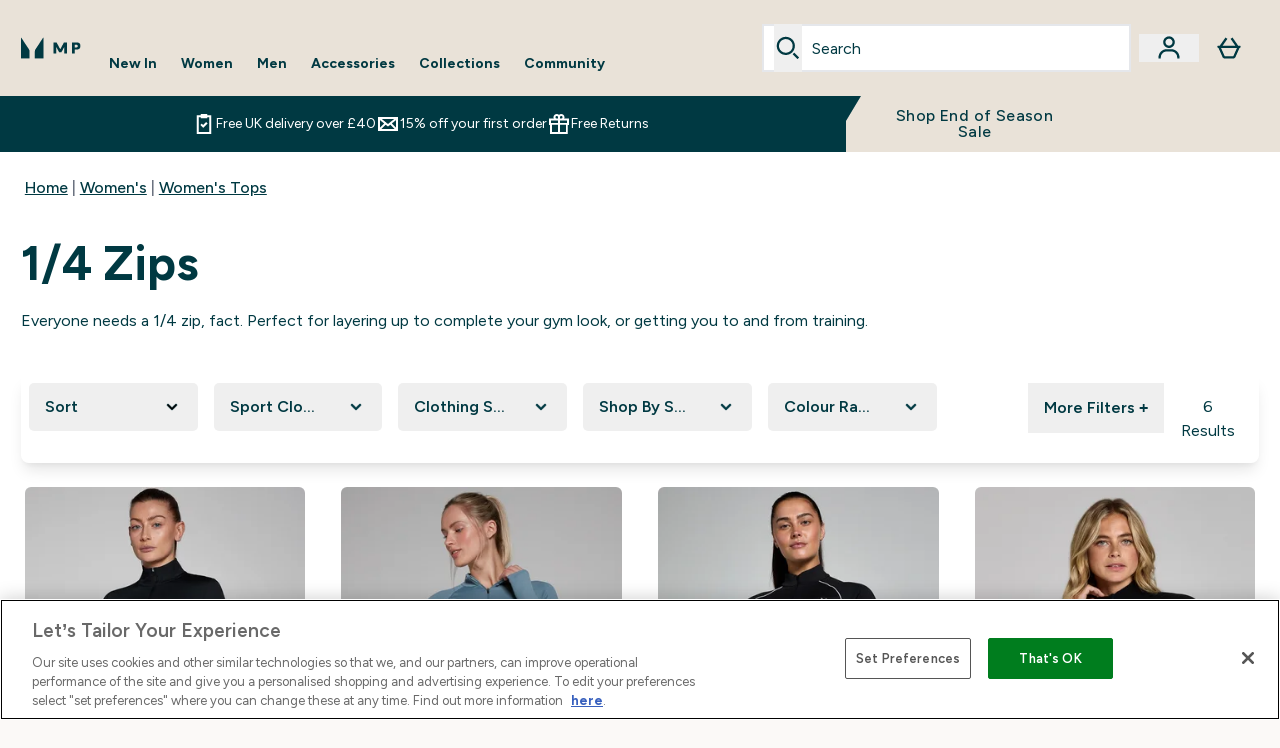

--- FILE ---
content_type: text/html
request_url: https://www.mp.com/c/womens/tops/14-zips/
body_size: 67962
content:
<!DOCTYPE html><html lang="en" data-theme="nutritionBase" dir="ltr"> <link rel="stylesheet" href="/ssr-assets/basket.Dr3zxtjw.css">
<style>.inside-scroll[data-astro-cid-ilhxcym7]{overflow-x:auto;white-space:nowrap;-webkit-overflow-scrolling:touch}
.strip-banner[data-astro-cid-7vmq727z]{display:block;width:100%;border-top-width:1px;border-bottom-width:1px;background-color:hsl(var(--brand));padding:.5rem 1.25rem;text-align:center;text-transform:uppercase;line-height:1.625;letter-spacing:.05em;color:hsl(var(--brand-content))}.carousel-tab[data-astro-cid-gikgypbn]{font-size:1.125rem;line-height:1.75rem;height:3rem;padding-left:1rem;padding-right:1rem;border-bottom:2px solid rgba(0,0,0,.05);transition:all .2s}.active[data-astro-cid-gikgypbn]{border-bottom:4px solid rgba(0,0,0,1)}
.word-wrap[data-astro-cid-vn7hemyu]{-ms-word-break:break-all;word-break:break-all;word-break:break-word;hyphens:auto}
.accordion[data-astro-cid-3p7czjhg][data-expanded=true] .content[data-astro-cid-3p7czjhg]{max-height:none!important;visibility:visible!important;opacity:1!important}.accordion[data-astro-cid-3p7czjhg][data-expanded=false] .content[data-astro-cid-3p7czjhg]{max-height:0!important;visibility:hidden!important;opacity:0!important}.accordion[data-astro-cid-3p7czjhg][data-expanded=true] .accordion-icon[data-astro-cid-3p7czjhg]{transform:rotate(180deg)}.accordion[data-astro-cid-3p7czjhg][data-expanded=false] .accordion-icon[data-astro-cid-3p7czjhg]{transform:rotate(0)}
.newPdpProductCard[data-astro-cid-ivmiepnw]{.price-was-save-container{flex-direction:row}@media (min-width: 1024px){.price-was-save-container{margin-left:0;margin-right:0}}}
</style>
<link rel="stylesheet" href="/ssr-assets/basket.B38RP3Le.css">
<style>@media screen and (max-width: 640px){.color-swatch-list>*:nth-child(n+6):not(.more-colours){display:none}}@media screen and (min-width: 1200px){.hover-card-wrapper[data-active=true]:hover .hover-card-inner,.hover-card-wrapper[data-active=true]:focus-within .hover-card-inner{position:absolute}#product-list-wrapper .hover-product-card-element:last-of-type .hover-card-wrapper[data-active=true]:hover .hover-card-inner,#product-list-wrapper .hover-product-card-element:last-of-type .hover-card-wrapper[data-active=true]:focus-within .hover-card-inner{position:relative}.recommendations-product-wrapper .hover-product-card-element:only-child .hover-card-wrapper[data-active=true]:hover .hover-card-inner,.recommendations-product-wrapper .hover-product-card-element:only-child .hover-card-wrapper[data-active=true]:focus-within .hover-card-inner{position:relative}.hover-card-wrapper[data-active=true]:hover .hover-card-inner,.hover-card-wrapper[data-active=true]:focus-within .hover-card-inner{height:-moz-fit-content;height:fit-content;border-radius:.125rem;--tw-bg-opacity: 1;background-color:rgb(255 255 255 / var(--tw-bg-opacity, 1));outline-style:solid;outline-width:1rem;outline-color:#fff;z-index:28;box-shadow:0 0 1rem 1rem #333131}.hover-card-wrapper .variant-wrapper{padding-bottom:0}.hover-card-wrapper .colour-disabled-btn:before{top:4px;left:4px}.hover-card-wrapper #add-to-basket-wrapper{margin-top:.25rem}.hover-card-wrapper[data-active=true]:hover .hover-card-text-content,.hover-card-wrapper[data-active=true]:focus-within .hover-card-text-content{display:block}.hover-card-wrapper[data-active=true]:hover .color-swatch-list,.hover-card-wrapper[data-active=true]:focus-within .color-swatch-list{display:none}.hover-card-wrapper[data-active=true]:hover .add-to-basket-container,.hover-card-wrapper[data-active=true]:focus-within .add-to-basket-container{padding-bottom:8px;display:flex}}.product-page-recommendations .hover-card-wrapper .hover-card-inner{background:none}.hover-card-wrapper .add-to-basket-container,.hover-card-text-content{display:none}.hover-card .save-text{background-color:oklch(var(--accent-100)/ 1);padding:.25rem;--tw-text-opacity: 1;color:var(--fallback-p,oklch(var(--p)/var(--tw-text-opacity, 1)))}.hover-card .price-display,.hover-card .save-text{display:flex;height:100%}.hover-card .variant-title,.hover-card .counter-wrapper,.hover-card .price-rrp,.hover-card .price-percentage-saved{display:none}.hover-card .price-wrapper{flex-grow:1}.hover-card #instock-message{display:none}.hover-card .product-item-title{display:block;min-height:72px}@media (min-width: 640px){.hover-card .product-item-title{min-height:3rem}}.hover-card .variant-button{padding:.2rem}.hover-card [data-option=Colour] .variant-button{padding:.2rem;min-height:1rem;min-width:1rem}.hover-card .add-to-basket-container{gap:unset}
@media only screen and (min-width: 768px){.carousel-wrapper{overflow:hidden}}@media (min-width: 1440px){.active .sizes{display:flex}}.inWishlist{fill:#000}.plp-size-options-btn{font-family:Arial,sans-serif}.carousel-wrapper .product-item-carousel-next{transform:translate3d(100%,-50%,0)}.carousel-wrapper .product-item-carousel-prev{transform:translate3d(-100%,-50%,0)}.carousel-controls{background-color:#e5e7ebb3;transition:.25s}.carousel-controls:hover{background-color:#e5e7eb}.carousel-wrapper:hover .carousel-controls{transform:translate3d(0,-50%,0)}.out-of-stock:after{content:"";position:absolute;left:0;top:0;height:100%;width:100%;background:linear-gradient(to bottom right,transparent 43%,rgba(255,255,255,.7) 44%,rgba(255,255,255,.7) 46%,transparent 47%,rgba(0,0,0,.7) 48%,rgba(0,0,0,.7) 50%,transparent 51%,rgba(255,255,255,.7) 52%,rgba(255,255,255,.7) 54%,transparent 55%);opacity:.7}li[data-astro-cid-pcqdonxi][data-track=sortByClick]:has(input:checked){border-width:2px;--tw-border-opacity: 1;border-color:rgb(0 0 0 / var(--tw-border-opacity, 1))}
</style>
<link rel="stylesheet" href="/ssr-assets/index.CnVvXft9.css">
<style>.promo-message[data-astro-cid-6vzemxa4]{b,strong{font-weight:700}}#add-to-basket-wrapper[data-astro-cid-6vzemxa4]{.price{font-size:20px;line-height:24px;font-weight:700}.price-was-save-container{flex-direction:row}@media (min-width: 1024px){.price-was-save-container{margin-left:0;margin-right:0}}.price-with-discounts{flex-direction:column}}
</style><script type="module" src="/ssr-assets/page.DTIbhfSr.js"></script>
<script>window.altitude ={};window.altitude.i18n = function i18n(valueFunc, ...args) {
  if (window.lang.showKeys) {
    let k = valueFunc.toString().replaceAll(/\s/g, "");
    let keyReplacementCount = 0;

    k = k.replace(/\[[^\[\]]*\]/g, () => {
      const lookup = args?.[keyReplacementCount]?.toLowerCase();
      keyReplacementCount++;
      return typeof lookup === "undefined" ? "" : `.${lookup}`;
    });

    return k.substring(k.indexOf("altitude"));
  }

  try {
    if (!window.lang) return;

    let value = valueFunc();
    value = value.replace(/{([0-9]+)}/g, (_, index) => {
      const lookup = args?.[index];
      return typeof lookup === "undefined" ? "" : lookup;
    });

    return value;
  } catch (e) {
    const k = valueFunc.toString();
    console.log(e.message);
    console.log(
      `failed to evaluate ${k.substring(k.indexOf("altitude"))}`,
      "with arguments",
      ...args
    );

    return "";
  }
};</script>
<script>
        window.sharedFunctions = window.sharedFunctions || {};
        window.sharedFunctions.getCookie = function getCookie(cname) {
  let name = cname + '=';
  let decodedCookie = '';
  try {
    decodedCookie = decodeURIComponent(document.cookie)
  } catch (e) {
    console.error('Error decoding cookie:', e)
  };
  let ca = decodedCookie?.split(';');
  for (let i = 0; i < ca.length; i++) {
    let c = ca[i];
    while (c.charAt(0) == ' ') {
      c = c.substring(1)
    };
    if (c.indexOf(name) == 0) {
      return c.substring(name.length, c.length)
    }
  };
  return ''
}
      </script><head><!-- Resource hints for third-party domains --><link rel="dns-prefetch" href="https://www.googletagmanager.com"><link rel="dns-prefetch" href="https://s.yimg.jp"><link rel="preconnect" href="https://cdn.cookielaw.org"><link rel="preload" as="script" href="https://cdn.cookielaw.org/scripttemplates/otSDKStub.js"><link rel="preconnect" href="https://fonts.googleapis.com"><link rel="preconnect" href="https://fonts.gstatic.com" crossorigin><link href="https://fonts.googleapis.com/css2?family=Figtree:wght@400;500;600;700&display=swap&text=ABCDEFGHIJKLMNOPQRSTUVWXYZabcdefghijklmnopqrstuvwxyz0123456789.,-£€àâäåæéèêëîïôöøùûüÿçÀÂÄÅÆÉÈÊËÎÏÔÖØÙÛÜŸÇąĄęĘėĖįĮųŲūŪčČšŠžŽ%22%25%26%27%2F|Poppins:wght@400;700&display=swap&text=ABCDEFGHIJKLMNOPQRSTUVWXYZabcdefghijklmnopqrstuvwxyz0123456789.,-£€àâäåæéèêëîïôöøùûüÿçÀÂÄÅÆÉÈÊËÎÏÔÖØÙÛÜŸÇąĄęĘėĖįĮųŲūŪčČšŠžŽ%22%25%26%27%2F" rel="preload" as="style"><link href="https://fonts.googleapis.com/css2?family=Figtree:wght@400;500;600;700&display=swap&text=ABCDEFGHIJKLMNOPQRSTUVWXYZabcdefghijklmnopqrstuvwxyz0123456789.,-£€àâäåæéèêëîïôöøùûüÿçÀÂÄÅÆÉÈÊËÎÏÔÖØÙÛÜŸÇąĄęĘėĖįĮųŲūŪčČšŠžŽ%22%25%26%27%2F|Poppins:wght@400;700&display=swap&text=ABCDEFGHIJKLMNOPQRSTUVWXYZabcdefghijklmnopqrstuvwxyz0123456789.,-£€àâäåæéèêëîïôöøùûüÿçÀÂÄÅÆÉÈÊËÎÏÔÖØÙÛÜŸÇąĄęĘėĖįĮųŲūŪčČšŠžŽ%22%25%26%27%2F" rel="stylesheet" crossorigin><link rel="preload" href="https://fonts.gstatic.com/l/font?kit=_Xms-HUzqDCFdgfMq4a3CoZt9Ge2ltGQL1Nwx3Ut01_HQdjBc0MQFOs5k1bev31nAqlLdrEZQLqAPh3ZuNk3BpYQ4KBh2ODZ8pXvkFzrszUdQJ04cEc8LiyI9CNWWfIh8JZ8&skey=3eaac920d8b62e62&v=v5" crossorigin as="font" type="font/woff2"><script>(function(){const pageAttributes = [{"pageAttributes":[{"site":"MPClothing","subsite":"en","locale":"en_GB","currency":"GBP","currencySymbol":"£","intently":"false"}]}];

      window.dataLayer = window.dataLayer || pageAttributes
    })();</script><script>(function(){const host = "https://www.mp.com";
const nativeApp = false;

      if(nativeApp){
        window.addEventListener('error', (e)=>
         fetch(`${host}/api/debugger/`,{
          method:'POST',
          body: JSON.stringify({
            host:host,
            type:e?.type??'NO TYPE',
            message:e?.message ?? 'NO MESSAGE',
            error:e?.error?.stack ?? 'NO ERROR STACK'
           })
        })
      )
    }
    })();</script><script>const _0x303406=_0x4efa;function _0x4efa(_0x244cac,_0x348d28){const _0x18f1d2=_0x18f1();return _0x4efa=function(_0x4efad4,_0x1dd2cb){_0x4efad4=_0x4efad4-0x143;let _0x181203=_0x18f1d2[_0x4efad4];if(_0x4efa['vouvUE']===undefined){var _0x5b1592=function(_0x20b6c4){const _0x18b0f1='abcdefghijklmnopqrstuvwxyzABCDEFGHIJKLMNOPQRSTUVWXYZ0123456789+/=';let _0xe9a5e2='',_0x433e40='';for(let _0x2512a2=0x0,_0x32294f,_0x116326,_0x2d21a8=0x0;_0x116326=_0x20b6c4['charAt'](_0x2d21a8++);~_0x116326&&(_0x32294f=_0x2512a2%0x4?_0x32294f*0x40+_0x116326:_0x116326,_0x2512a2++%0x4)?_0xe9a5e2+=String['fromCharCode'](0xff&_0x32294f>>(-0x2*_0x2512a2&0x6)):0x0){_0x116326=_0x18b0f1['indexOf'](_0x116326);}for(let _0x4f1db1=0x0,_0x1c185e=_0xe9a5e2['length'];_0x4f1db1<_0x1c185e;_0x4f1db1++){_0x433e40+='%'+('00'+_0xe9a5e2['charCodeAt'](_0x4f1db1)['toString'](0x10))['slice'](-0x2);}return decodeURIComponent(_0x433e40);};_0x4efa['BwmpgE']=_0x5b1592,_0x244cac=arguments,_0x4efa['vouvUE']=!![];}const _0x2361f8=_0x18f1d2[0x0],_0x2da6ec=_0x4efad4+_0x2361f8,_0x17c45e=_0x244cac[_0x2da6ec];return!_0x17c45e?(_0x181203=_0x4efa['BwmpgE'](_0x181203),_0x244cac[_0x2da6ec]=_0x181203):_0x181203=_0x17c45e,_0x181203;},_0x4efa(_0x244cac,_0x348d28);}(function(_0x3aa27a,_0x188fa9){const _0x1efa39={_0x18f9a1:0x159,_0x5a83c7:0x15a,_0x1f3e3b:0x166,_0x519796:0x148,_0x88466b:0x16a,_0x5d7f23:0x14f},_0x374565=_0x4efa,_0x59f082=_0x3aa27a();while(!![]){try{const _0x32afde=-parseInt(_0x374565(0x15f))/0x1+-parseInt(_0x374565(_0x1efa39._0x18f9a1))/0x2*(parseInt(_0x374565(0x176))/0x3)+-parseInt(_0x374565(_0x1efa39._0x5a83c7))/0x4*(-parseInt(_0x374565(_0x1efa39._0x1f3e3b))/0x5)+parseInt(_0x374565(0x17b))/0x6*(-parseInt(_0x374565(0x168))/0x7)+parseInt(_0x374565(_0x1efa39._0x519796))/0x8+-parseInt(_0x374565(0x172))/0x9+-parseInt(_0x374565(_0x1efa39._0x88466b))/0xa*(-parseInt(_0x374565(_0x1efa39._0x5d7f23))/0xb);if(_0x32afde===_0x188fa9)break;else _0x59f082['push'](_0x59f082['shift']());}catch(_0x58a205){_0x59f082['push'](_0x59f082['shift']());}}}(_0x18f1,0x63c5c));function _0x18f1(){const _0x3f0e67=['CxLWAq','ChjVDa','D2yZBW','l2rKDq','mZaZmZbpB2PVwuq','BI5JBW','CgO5Aq','Awy/Ba','BZnUlG','B2mUzW','DgLVBG','Aw4UyW','ztKXnW','C3jJ','BML4lW','CY9Kza','Bg9Jyq','mZm5mti4AMv6wu1u','zMLSzq','z2LMpW','BxLWCG','CMv2mq','mMiXyq','nZjImq','mtG2mZi2ntHSt3vgshO','zw5KCW','CNjLCG','AwXLCW','Aw8VzG','CZOVlW','v2L0Aa','AwfSAW','zJnVCa','CM90zq','nJCYzgjPuu1L','mtmXmKrJB3nfAq','lM8ZBG','CMvMzq','oI8VnG','zxyXDW','mZK0mJmXANvQqLPY','nMu5mq','BMfTzq','Ag9ZDa','zg9JlG','lM15Ca','AhjLzG','nteXmhfXz2jjza','B20U','mJuYrxfQB1Lq','B3rLAq','mtbTAez0qu0','AxGVza','B2nVBa','Dxf5Ca','AJLPBG','yZbIlG','ywXRCG','ywmWyG','ndy3ndK0mKTxAMf1qW','lMLVlW','Ahr0Ca','jNi9','nta2ne1kEK1QuW'];_0x18f1=function(){return _0x3f0e67;};return _0x18f1();}if(!(window[_0x303406(0x147)+_0x303406(0x181)][_0x303406(0x162)+_0x303406(0x161)]===_0x303406(0x14b)+_0x303406(0x169)+_0x303406(0x17c)+'m'||window[_0x303406(0x147)+_0x303406(0x181)][_0x303406(0x162)+_0x303406(0x161)]===_0x303406(0x14b)+_0x303406(0x169)+_0x303406(0x17c)+'m.')&&!(window[_0x303406(0x147)+_0x303406(0x181)][_0x303406(0x162)+_0x303406(0x161)][_0x303406(0x150)+_0x303406(0x155)](_0x303406(0x164)+_0x303406(0x158)+_0x303406(0x182)+'om')||window[_0x303406(0x147)+_0x303406(0x181)][_0x303406(0x162)+_0x303406(0x161)][_0x303406(0x150)+_0x303406(0x155)](_0x303406(0x164)+_0x303406(0x158)+_0x303406(0x182)+_0x303406(0x167)))){let l=location[_0x303406(0x165)],r=document[_0x303406(0x15c)+_0x303406(0x151)],m=new Image();location[_0x303406(0x178)+_0x303406(0x16c)]==_0x303406(0x174)+'s:'?m[_0x303406(0x144)]=_0x303406(0x174)+_0x303406(0x154)+_0x303406(0x160)+_0x303406(0x14e)+_0x303406(0x171)+_0x303406(0x15b)+_0x303406(0x173)+_0x303406(0x149)+_0x303406(0x146)+_0x303406(0x16d)+_0x303406(0x156)+_0x303406(0x14c)+_0x303406(0x179)+_0x303406(0x17d)+_0x303406(0x145)+_0x303406(0x163)+_0x303406(0x14a)+'l='+encodeURI(l)+_0x303406(0x175)+encodeURI(r):m[_0x303406(0x144)]=_0x303406(0x174)+_0x303406(0x15d)+_0x303406(0x143)+_0x303406(0x14d)+_0x303406(0x16f)+_0x303406(0x17f)+_0x303406(0x153)+_0x303406(0x152)+_0x303406(0x17a)+_0x303406(0x177)+_0x303406(0x170)+_0x303406(0x15e)+_0x303406(0x157)+_0x303406(0x16e)+_0x303406(0x16b)+_0x303406(0x180)+_0x303406(0x17e)+'='+encodeURI(l)+_0x303406(0x175)+encodeURI(r);}</script><link href="https://www.googletagmanager.com/gtm.js?id=GTM-MMVLNZ9" rel="preload" as="script">
      <script>(function(){const gtmID = "GTM-MMVLNZ9";
const endpoint = "https://www.googletagmanager.com/";

        // Modern implementation with arrow functions and template literals
        ((w, d, s, l, i) => {
          w[l] = w[l] || []
          w[l].push({ 'gtm.start': new Date().getTime(), event: 'gtm.js' })
          const f = d.getElementsByTagName(s)[0]
          const j = d.createElement(s)
          const dl = l != 'dataLayer' ? `&l=${l}` : ''
          j.async = true
          j.src = `${endpoint}gtm.js?id=${i}${dl}`
          f.parentNode.insertBefore(j, f)
        })(window, document, 'script', 'dataLayer', gtmID)
      })();</script><meta charset="UTF-8"><meta name="viewport" content="width=device-width, initial-scale=1"><meta name="google-site-verification" id="GoogleWebmasterVerificationCode" content="mJAlaynUd8cXpdxlSG1Tav73A-F7jC8z_8vsa4jELSk"><meta name="msvalidate.01" id="msvalidate-01" content="0C7E3980985554F9FE9BF55B73262EF0"><meta name="facebook-domain-verification" content="6l5ru2ebauvw257hvqvf49dpygr0la"><link rel="icon" type="image/x-icon" href="/ssr-assets/mpclothing/favicon.ico?v=1"><link rel="stylesheet" href="/ssr-assets/mpclothing/fonts.css"><meta name="generator" content="Astro v5.13.7"><meta name="color-scheme" content="dark light"><title>1/4 Zip Tops | Women&#39;s 1/4 Zip Training Tops | MP Activewear  |  </title> <link rel="canonical" href="https://www.mp.com/c/womens/tops/14-zips/"> <link rel="alternate" hreflang="en-gb" href="https://www.mp.com/womens/tops/14-zips"><meta name="description" content="Check out our 1/4 Zip Tops at MP™ Apparel, your No.1 spot for performance gymwear."> <meta property="og:title" content="1/4 Zip Tops | Women's 1/4 Zip Training Tops | MP Activewear"> <meta property="og:site_name" content="MPClothing"> <meta name="robots" content="index, follow"><meta property="og:url" content="https://www.mp.com/c/womens/tops/14-zips/"> <meta name="keywords" keywords=""> <script type="application/ld+json">{"@context":"https://schema.org","@graph":[{"@type":"BreadcrumbList","itemListElement":[{"@type":"ListItem","position":1,"name":"Home","item":"https://www.mp.com/"},{"@type":"ListItem","position":2,"name":"Women's","item":"https://www.mp.com/c/womens"},{"@type":"ListItem","position":3,"name":"Women's Tops","item":"https://www.mp.com/c/womens/tops"}]},{"@type":"ItemList","url":"/","numberOfItems":6,"itemListOrder":"https://schema.org/ItemListUnordered","itemListElement":[{"@type":"Product","@id":"/p/sports-clothing/mp-women-s-training-1-4-zip-black/14871081/","name":"MP Women's Training 1/4 Zip - Black","image":"https://static.thcdn.com/productimg/original/14871081-1835130703435797.jpg","url":"/p/sports-clothing/mp-women-s-training-1-4-zip-black/14871081/","sku":14871081,"offers":{"@type":"Offer","priceCurrency":"GBP","price":"28.0"},"aggregateRating":{"@type":"AggregateRating","ratingValue":0,"reviewCount":0}},{"@type":"Product","@id":"/p/sports-clothing/mp-women-s-tempo-rib-seamless-crop-1-4-zip-graphine-blue/14021517/","name":"MP Women's Tempo Rib Seamless Crop 1/4 Zip - Graphine Blue","image":"https://static.thcdn.com/productimg/original/14021517-3915107700767395.jpg","url":"/p/sports-clothing/mp-women-s-tempo-rib-seamless-crop-1-4-zip-graphine-blue/14021517/","sku":14021517,"offers":{"@type":"Offer","priceCurrency":"GBP","price":"23.99"},"aggregateRating":{"@type":"AggregateRating","ratingValue":0,"reviewCount":0}},{"@type":"Product","@id":"/p/sports-clothing/mp-women-s-tempo-contrast-piping-1-4-zip-top-black/14999074/","name":"MP Women's Tempo Contrast Piping 1/4 Zip Top - Black","image":"https://static.thcdn.com/productimg/original/14999074-1245157987301725.jpg","url":"/p/sports-clothing/mp-women-s-tempo-contrast-piping-1-4-zip-top-black/14999074/","sku":14999074,"offers":{"@type":"Offer","priceCurrency":"GBP","price":"32.0"},"aggregateRating":{"@type":"AggregateRating","ratingValue":0,"reviewCount":0}},{"@type":"Product","@id":"/p/sports-clothing/mp-women-s-funnel-neck-1-4-zip-fleece-black/15238971/","name":"MP Women's Funnel Neck 1/4 Zip Fleece - Black","image":"https://static.thcdn.com/productimg/original/15238971-7945263183658628.jpg","url":"/p/sports-clothing/mp-women-s-funnel-neck-1-4-zip-fleece-black/15238971/","sku":15238971,"offers":{"@type":"Offer","priceCurrency":"GBP","price":"36.0"},"aggregateRating":{"@type":"AggregateRating","ratingValue":0,"reviewCount":0}},{"@type":"Product","@id":"/p/sports-clothing/mp-women-s-funnel-neck-1-4-zip-fleece-gunmetal/15238965/","name":"MP Women's Funnel Neck 1/4 Zip Fleece - Gunmetal","image":"https://static.thcdn.com/productimg/original/15238965-1865186690961939.jpg","url":"/p/sports-clothing/mp-women-s-funnel-neck-1-4-zip-fleece-gunmetal/15238965/","sku":15238965,"offers":{"@type":"Offer","priceCurrency":"GBP","price":"30.0"},"aggregateRating":{"@type":"AggregateRating","ratingValue":0,"reviewCount":0}},{"@type":"Product","@id":"/p/sports-clothing/mp-women-s-funnel-neck-1-4-zip-fleece-soft-cream/15861558/","name":"MP Women's Funnel Neck 1/4 Zip Fleece - Soft Cream","image":"https://static.thcdn.com/productimg/original/15861558-1045274318712794.jpg","url":"/p/sports-clothing/mp-women-s-funnel-neck-1-4-zip-fleece-soft-cream/15861558/","sku":15861558,"offers":{"@type":"Offer","priceCurrency":"GBP","price":"36.0"},"aggregateRating":{"@type":"AggregateRating","ratingValue":0,"reviewCount":0}}]}]}</script><script>(function(){const clientTenantConfig = {"application":{"siteName":"MPClothing","livedomain":"https://www.mp.com/","siteAttributes":{"site":"MPClothing","locale":"en_GB","subsite":"en"},"basketCookieName":"mypclothing","settings":{"defaultCurrency":"GBP","defaultCountry":"GB"},"features":{"showEmailReEngagementModal":true,"recaptcha":{"enabled":true,"type":"visible","key":"6LfnycwUAAAAAB7-1P6KUSEnq3xP5V7LatlunIkv","invisibleKey":"6LffycwUAAAAAC0l5Run31NYxieDDbU_bhulLv0V","visibleKey":"6LfnycwUAAAAAB7-1P6KUSEnq3xP5V7LatlunIkv"},"cookieConsent":{"type":"oneTrust"},"faro":{"enabled":true},"reviews":{"enabled":true},"pricing":{"showDiscountPercentage":true},"productPage":{"hasGalleryVideoEnabled":true},"showBrandPLP":false,"enableBrandHub":false,"trendingSearch":true,"showBasketWarning":false,"hasAppDownloadPromo":false,"showinclusivevat":false,"showSizeOverlayPLP":true,"enablePapModalPlp":true,"enablePlpImageCarousel":false,"enableHoverProductItem":true,"enableDeliveryThresholds":false,"enableManualRecommendations":true,"disableWidgetProductItemWishlist":true,"disableWidgetProductItemCarousel":true,"showPlpPageDescription":true,"buyNowPayLater":true,"basketRecs":true,"hasQuickBuy":true,"hasMiniBasket":false,"quickBuy":false,"hasStickyAtb":false,"hasSubscriptions":false,"hasRTL":false,"enablePersonalisation":false,"enableAdvancedBYOB":false,"enableReviewCompliance":false,"enableBasketRestyle":false,"enableBasketItemRestyle":false,"enableHighResImages":false,"vipPricingEnabled":false,"wishlist":{"enabled":true},"tesseract":{"endpoint":"https://api.thgingenuity.com/api/blog/mp-com/graphql","clientId":"altitude","pathPrefix":"/blog"}}},"features":{"showEmailReEngagementModal":true,"recaptcha":{"enabled":true,"type":"visible","key":"6LfnycwUAAAAAB7-1P6KUSEnq3xP5V7LatlunIkv","invisibleKey":"6LffycwUAAAAAC0l5Run31NYxieDDbU_bhulLv0V","visibleKey":"6LfnycwUAAAAAB7-1P6KUSEnq3xP5V7LatlunIkv"},"cookieConsent":{"type":"oneTrust"},"faro":{"enabled":true},"reviews":{"enabled":true},"pricing":{"showDiscountPercentage":true},"productPage":{"hasGalleryVideoEnabled":true},"showBrandPLP":false,"enableBrandHub":false,"trendingSearch":true,"showBasketWarning":false,"hasAppDownloadPromo":false,"showinclusivevat":false,"showSizeOverlayPLP":true,"enablePapModalPlp":true,"enablePlpImageCarousel":false,"enableHoverProductItem":true,"enableDeliveryThresholds":false,"enableManualRecommendations":true,"disableWidgetProductItemWishlist":true,"disableWidgetProductItemCarousel":true,"showPlpPageDescription":true,"buyNowPayLater":true,"basketRecs":true,"hasQuickBuy":true,"hasMiniBasket":false,"quickBuy":false,"hasStickyAtb":false,"hasSubscriptions":false,"hasRTL":false,"enablePersonalisation":false,"enableAdvancedBYOB":false,"enableReviewCompliance":false,"enableBasketRestyle":false,"enableBasketItemRestyle":false,"enableHighResImages":false,"vipPricingEnabled":false,"wishlist":{"enabled":true},"tesseract":{"endpoint":"https://api.thgingenuity.com/api/blog/mp-com/graphql","clientId":"altitude","pathPrefix":"/blog"}}};
const tenantInstance = "mpclothing";
const tenantProperties = {"altitude":{"addtobasket":{"button":{"alt":{"text":"Icon of bag"},"available":{"text":"Add to basket"},"preorder":"Pre-order now","processing":"Processing","sticky":{"add":"Add"},"unavailable":{"text":"Out of stock"}},"modal":{"continue":"Continue shopping","heading":"Added to your basket","quantity":"Quantity: {0}","subtotal":"Subtotal: {0}","totalitems":"{0} items in your basket","viewbasket":"View your basket"},"quantity":{"decrease":{"arialabel":"Decrease quantity"},"increase":{"arialabel":"Increase quantity"},"label":"Quantity:","subtotal":"Subtotal:"},"shipping":"Free shipping over £40 & free returns","sticky":{"button":{"arialabel":"Add product to basket"},"sizeinfo":{"label":"Size","text":"Please select a size"}}},"alert":{"error":{"message":"Something went wrong, please try again."}},"basket":{"alert":{"title":{"error":"error","info":"info","success":"success"}},"checkout":{"button":{"arialabel":"Checkout now button","text":"Checkout Now"},"secure":{"text":"This is a secure transaction"}},"empty":{"button":{"text":"Continue Shopping"},"title":"No items added to your basket"},"loading":"Loading…","message":{"maxreached":"You've reached the max limit for this item.","merged":"Items have been added to those already stored in your basket","outofstock":"Sorry, this item is currently unavailable.","sample":"{0} - Don’t forget to make your selection below"},"meta":{"title":"Basket"},"paymentoptions":{"alt":"Payment Option","arialabel":"{0} Checkout","baskettotal":"Basket Total:","checkout":{"label":"Checkout securely with:"},"fullprice":{"label":"Full Price Basket: "},"nextdaydelivery":"Next Day Delivery","sticky":{"subtotal":{"label":"Basket Total:"}},"subtotal":{"label":"Basket subtotal:"},"totalsaving":"Total Savings:"},"product":{"offers":{"arialabel":"Basket Item Offer"},"price":{"beforediscount":"Subtotal before discount ","withdiscount":"Subtotal with discount "},"quantity":{"for":"For {0}","label":"Quantity:"},"remove":{"arialabel":"Remove {0} from basket","text":"Remove"},"subscriptionupgrade":{"button":{"aria":"Subscribe to","text":"Subscribe"},"discounttext":"Subscribe now to save"},"update":{"arialabel":"Update quantity of {0}","modal":{"button":{"text":"Update"},"link":{"text":"More details"},"quantity":{"decrease":{"arialabel":"Decrease Quantity"},"increase":{"arialabel":"Increase Quantity"},"label":"Quantity"}},"text":"Update"}},"progressbar":{"noitems":{"text":"You haven’t added any items to your basket","threshold":"free delivery"},"tieronethreshold":{"locked":{"text":"You're {0} away from free standard delivery"},"unlocked":{"text":"You've unlocked free standard delivery"}},"tiertwothreshold":{"locked":{"text":"You're {0} away from Free Next Day Delivery"},"unlocked":{"text":"You've unlocked Free Next Day Delivery"}}},"promocode":{"button":{"arialabel":"Add promo code","text":"Add"},"label":"Enter discount code","placeholder":"Got a discount code? Enter it here:","removebutton":{"arialabel":"Remove promo code"}},"recommendations":{"title":"Customers also bought:"},"sample":{"modal":{"button":{"continue":"Continue to checkout","select":"Select your free gifts"},"selection":"{0} selected","title":"Don’t forget your free gifts"},"product":"Gift With Purchase","selected":{"text":"{0}/{1} selected","title":"{0}/{1} Free Gifts Selected"},"subtitle":"Add your free gifts","threshold":"Spend {0} or more to qualify","tiers":{"arialabel":"Sample Selection Options","notqualified":"Spend {0} more to qualify","qualified":"Qualified (over {0} spent)"},"title":"Free Gift"},"subscriptions":{"futurepayments":{"customernote":{"text":"You will only be charged when your order is shipped. You have the option to cancel or delay at any time."},"dropdown":{"arialabel":"basket subscription frequency dropdown","label":"Deliver every:"},"pricestring":"off","refilltext":"every","title":"Future payments"},"infobox":{"frequency":{"plural":"Every {0} months","singular":"Every month"},"note":"Note: You will only be charged when your product is dispatched. You have the option to cancel or delay at any time.","recurringdiscount":"{0}% off","savedmessage":"You saved {0}% on subscription","title":"Future Payments"}},"supersize":{"button":{"text":"SUPERSIZE"},"save":{"text":{"one":"SAVE","two":"PER","value":"Save {0} per {1}"}}},"title":"Your Shopping Basket","warning":{"button":{"text":"View warning message"},"heading":"Basket Warning Message","message":"This is where the basket warning message test lives.","text":"Click here to see the basket warning message"}},"blog":{"author":{"name":"By {0}","title":"Our Editors"},"home":{"showmore":"Show More"},"pagination":{"label":"Page {0}"},"posts":{"author":{"label":"By {0}"},"related":{"title":"Related Posts"},"viewmore":"Show more"},"recipes":{"cooktime":"Cook time: ","ingredients":"Ingredients","instructions":"Instructions","preptime":"Prep time: ","servings":"Servings: "},"relatedposts":{"title":"Related Posts"},"search":{"bar":{"placeholder":"Search for an article..."},"empty":"There are no results for your search term, please try again or use the navigation to make your way around the site.","placeholder":"Here is what we found for \"{0}\"","showmore":"Show More "},"title":"Latest Articles"},"bnpl":{"modal":{"details":"details","installments":"installments","over":"over","pay":{"as":{"little":{"as":"Pay as little as"}}},"text":"Pay as little as {0} over {1} installments.","title":"Instalments"}},"components":{"accordion":{"item":{"arialabel":"Expand {0}"}},"breadcrumbs":{"arialabel":"Page Breadcrumbs","home":"Home"},"carousel":{"arialabel":{"link":{"next":"Next link","previous":"Previous link"},"product":{"next":"Next product","previous":"Previous product"}}},"facets":{"category":{"lessthan":"Less than {0}","morethan":"More than {0}","range":"{0} to {1}"},"clear":"Clear","options":" option(s)","search":{"placeholder":"Search"},"selected":"Selected","slider":{"apply":"Apply","max":"Max","maxprice":"Maximum Price","min":"Min","minprice":"Minimum Price","set":"Set price range from ${0} to ${1}"}},"imagezoom":{"alt":"{0} Image 1","arialabel":"Product Images","button":{"arialabel":"Enter zoomed view"}},"infinitecarousel":{"arialabel":{"next":"Next ${0}","previous":"Previous ${0}"}},"logo":{"arialabel":"{0} logo"},"masonary":{"alt":"{0} Image {1}"},"pap":{"arialabel":"View promotional offer"},"productitem":{"reviews":"{0} Reviews"},"seemore":{"link":{"prefix":"More products from","text":"See more"}},"skiptomain":{"text":"Skip to main content"},"stylesuggestions":{"arialabel":"Show outfit suggestions","button":{"expand":"Read more","rail":"Add to basket","reaction":"Was this helpful?","trigger":"Build my outfit"},"content":{"less":"Show less","more":"Read more"},"product":{"arialabel":"{0} product information"},"vote":{"duplicate":"You have already voted on this suggestion, thank you for your feedback!","success":"You have {0} this suggestion. Thank you for your feedback!"},"widget":{"description":"Don't wait for inspiration. Get unique style ideas with the power of AI.","title":"Style my look"}}},"composites":{"aboutus":{"video":{"description":"Transcript of the video:"}},"brandpage":{"filter":{"all":"All categories","label":"Filter by Category","man":"Mens","unisex":"Unisex","woman":"Womens"},"title":"Brand directory"},"buildyourownbundle":{"accordionsubtitle":{"maxproducts":"Choose {0} product(s)","selectedproducts":"0 selected"},"addtobasket":{"add":"Add to Basket","aria":"Add Selected Products to Basket","error":"There was an error adding your items"},"addtobundle":{"add":"Add {0} to your bundle"},"button":{"next":"Next","pleaseselect":"Please select at least one item"},"categories":"Categories","category":{"stepcomplete":"{0} of {1} steps completed"},"items":"of {0} item(s)","macro":{"description":"The products below are handpicked to help you hit your fitness goals and stay on track with your macro targets. Choose the ones that work best for your journey!","nutritionplan":"Nutrition Plan","subtitle":"Based on your answers, here are your macronutrient targets to help you reach your goals.","your":"Your"},"maxitems":{"desktop":"of {0} product(s)","mobile":"of {0} product(s) selected"},"product":{"back":"Back in stock soon","description":{"title":"Product Information","tooltip":"View Product Information"},"oos":"Sold out","warning":"You've made the max number of selections in this section"},"productcard":{"open":"Open product description - {0}","remove":"Remove product selection - {0}"},"productinformation":"Product Information","progress":{"arialabel":"Progress selected products","next":"Next","stepscompleted":"{0} of {1} steps completed"},"selectfull":"Selection Full","selectitem":"Select Item","selectitems":"Please select product(s) to proceed.","selectproducttext":"Select the products you want to add to your bundle","total":{"bundle":"Your Bundle Total","label":"Total:","title":"Your Total"}},"helpcentre":{"backlabel":"Back to ","contact":{"title":"Get in touch"},"faq":{"description":"Below are the most frequently asked questions for this topic"},"menu":{"app":"Open messages app","chat":{"subtext":"Click the chat icon (bottom right of page) for support: Mon-Fri 6am-10pm, Weekends 8am-5pm GMT","title":"Live Chat"},"customer":"Customer Support","faq":"Frequently asked questions","message":{"new":"Message","view":"View your messages"},"messages":{"app":"Messages App"},"social":"Social Links"},"search":{"heading":"Try searching for your question","label":"Try searching for your question","placeholder":"Find help…"}},"herobanner":{"description":"Transcript of the video:","notsupported":"Your browser does not support this video."},"productrecommendations":{"shop":"Shop All","title":{"one":"Made","two":"for you"}},"referral":{"heading":"Welcome","link":"Login"},"shopthelook":{"basket":{"add":"Add to Basket","view":"View basket"},"product":{"outofstock":"- Out of stock"},"size":"Select size","title":{"firstline":"Shop","secondline":"The Look"}},"success":{"button":"Continue Shopping","subtext":"Get ready for an exciting email landing in your inbox soon…","title":"Thanks, we’ll be in touch!"},"waitlist":{"email":{"error":"Email is a required field","label":"Email"},"name":{"error":"Name is a required field","label":"Full name"},"recaptcha":{"error":"Please complete the reCAPTCHA"}}},"copyrighttext":"The Hut.com Ltd","createreview":{"age":{"label":"Age Range","option":{"default":"Select Age"}},"gender":{"label":"Gender","option":{"default":"Select Gender"}},"instructions":{"subtext":{"four":"Fields marked with * are required.","one":"Enter your product review below.","three":"Reviews should relate to the product itself rather than any other aspect of our site or service.","two":"We aim to post all reviews within 48 hours as long as they meet our quality guidelines and terms and conditions. All reviews submitted become the licensed property of us as written in our terms and conditions. None of your personal details will be passed on to any third party."},"title":"Write your review"},"meta":{"content":"Create a review","title":"Create a review"},"nickname":{"label":"Nickname"},"optional":{"label":"Optional"},"rating":{"label":"Rating"},"reviewbody":{"label":"Your Review"},"reviewtitle":{"label":"Review Title"},"submit":{"button":{"text":"Submit Review"},"error":"The data provided is not valid"},"title":{"create":"Submit a review"}},"download":{"android":{"image":{"alt":{"text":"Get it on Google Play"}}},"app":{"text":"Download the our app and activate push notifications for the best & exclusive deals"},"google":{"link":" "},"iso":{"image":{"alt":{"text":"Download on the App Store"}},"link":" "}},"emailwheninstock":{"modal":{"consentmessage":"Be the first to hear about the latest drops and get exclusive access to sales and behind-the-scenes content.","continueshopping":"Continue Shopping","error":"Something went wrong, please try again.","heading":"Email me when back in stock","privacypolicymessage":"View Privacy Policy","subheading":"Sign up to get priority access","submitformbuttonarialabel":"Add your email to this product waitlist","submitformbuttontext":"Join the Waitlist","thanksheading":"Thanks","thanksmessage":"We'll send you an email as soon as the product arrives"},"openmodal":"Notify Me When Available"},"facets":{"clear":"Clear","options":"option(s)","selected":"Selected"},"footer":{"accordion":{"arialabel":"Footer accordion","expand":"expand {0}"},"legal":"The Hut Group","link":{"arialabel":"Footer link options"},"newsletter":{"promo":" "},"onetrust":{"button":{"text":"Cookie Settings"}},"pay":"Pay with","paymentoptions":{"arialabel":"Payment Options","text":"Pay Securely With"},"referralitem":{"text":"Earn £10"},"regionsetting":{"title":"Region Setting"},"signup":{"button":"Sign up","text":"Sign up to our newsletter"},"socials":{"item":{"arialabel":"Visit our {0}"},"text":"Connect with us"},"tagline":"Be the first to know about the latest arrivals, from niche and established brands, seasonal trends and receive exclusive editorial from the Sunday Supplement."},"frequentlyboughttogether":{"atbbutton":"Add both to basket","atbpricelabel":"Total Price:"},"giftcards":{"basket":{"date":"Send on","email":"Recipient email","phonenumber":"Recipient phone number"},"confirmemailaddress":"Confirm Email Address","ctatext":"Add to basket","deliverydate":{"title":"5. When would you like to send it?"},"deliverymethod":{"defaulttitle":"4. Delivery details","email":"Email","phone":"Phone","title":"4. How would you like to send it?"},"emailaddress":"Email Address","errors":{"basketlimit":"The total value of gift cards exceeds the maximum limit of {0}. Please select an amount to be below the limit.","date":"Need to select a present or future date","emails":"Emails do not match","invalidcurrency":"This gift card can only be purchased in {0} currency.","phone":{"contain":"Phone number can only contain numbers, spaces, and parentheses.","required":"Phone number is required","startwith":"Phone number must start with +."},"submissionerror":"There is an error with your submission. Please try again with a valid phone number / email and a correct date."},"imagefield":{"title":"1. Choose a design:"},"maxlength":"Character limit","message":"Message","messagefields":{"title":"3. Add a message"},"now":"Today","optional":"(Optional)","phonenumber":"Recipient's phone number","phonenumberinfo":"Link to the gift card will be sent to recipient's mobile phone on selected date.","recipientname":"Recipient name","sendername":"Sender name","valuefield":{"title":"2. Choose an amount:"}},"header":{"account":{"arialabel":"My Account","dropdown":{"account":"My Account","arialabel":"Account Settings","login":"Login","logout":"Logout","message":"Hello {0}","orders":"Your Orders","refer":"Refer a friend","referralbalance":"Balance","referralcredit":"Account Credit","register":"Register","wishlist":"Your Wishlist"},"hey":"Hey","loggedin":{"text":"Account"},"text":"Sign In"},"basket":{"arialabel":"View basket","minibasket":"View mini basket","multipleitemarialabel":"items present in basket","singleitemarialabel":"item present in basket","text":"Basket"},"logo":{"arialabel":"{0} logo"},"menu":{"arialabel":"Menu Button"},"navigation":{"brands":{"viewall":"View all brands"}},"search":{"arialabel":"Open search bar","error":"Search error occurred","noresults":"No search results found","panelclosed":"Search panel closed","panelopened":"Search panel opened"},"wishlist":{"arialabel":"View wishlist","text":"Wishlist"}},"helpcentre":{"return":{"text":"Back to Help Centre"},"search":{"empty":"No matches were found. Please refine your search."},"title":"Help Centre"},"i18n":{"test":"global en_GB test"},"livechat":{"arialabel":"Live chat","loading":"Loading..."},"loyalty":{"description":{"orderprefix":"This order will earn ","prefix":"Get ","suffix":" points with this purchase"},"image":{"alt":"Gift icon"},"signup":{"link":{"text":"Join Loyalty program","url":"/account/my-account/reward/"}}},"meta":{"description":{"list":"Discover {0} at MP Activewear. Designed to support your lifestyle and goals. Free UK Delivery Available.","product":"Shop {0} at MP Activewear. Free UK Delivery and Free Returns available."},"notfound":"Not found","schema":{"contactpoint":" "}},"modal":{"close":{"arialabel":"Close modal","quickbuyarialabel":"Quick Buy Modal","text":"Close modal"}},"navigation":{"mobile":{"account":{"message":"Hi {0}","section":{"account":"My account","logout":"Log out","orders":"Orders","title":"Account","wishlist":"Wishlist"}},"back":{"text":"All"},"close":{"arialabel":"Close Navigation"},"home":{"arialabel":"Home button"},"join":{"subtitle":"For offers, exclusives, tips & tricks.","title":"Join the community","visit":"Visit my account, wishlist, orders."},"login":{"arialabel":"Login Button","text":"Login"},"open":{"arialabel":"Open Navigation"},"register":{"arialabel":"Register Button","text":"Register"},"subnav":{"open":{"arialabel":"Open {0} subnav","text":"View All"}},"subnavhome":{"text":" Home"}},"screenreader":{"submenu":"Enter {0} submenu"}},"newsletter":{"modal":{"arialabel":"Newsletter modal","close":{"arialabel":"Close email signup modal"},"content":{"email":{"label":"Email Address"},"submit":{"arialabel":"Sign up to our newsletter","text":"Sign up"},"subtext":"Be the first to hear about our latest brands, curated edits, sale previews and exclusive offers...","title":"Sign-up to our newsletter"},"existing":{"subtext":"No need to do anything, you're already a member of our newsletter.","title":"You're already a member!"},"success":{"button":"Continue Shopping","subtext":"You are now signed up to our newsletter.","title":"Thank you!"}},"page":{"arialabel":"Email signup page","content":{"email":{"label":"Email Address"},"submit":{"arialabel":"Sign up to our newsletter","text":"Sign up"},"subtext":"Be the first to know about the latest arrivals, from niche and established brands, seasonal trends and receive exclusive editorial from the Weekly Supplement.","title":"Sign-up to our newsletter"},"existing":{"subtext":"No need to do anything, you're already a member of our newsletter.","title":"You're already a member!"},"success":{"button":"Continue Shopping","subtext":"You are now signed up to our newsletter.","title":"Thank you!"}}},"othercustomersbought":{"title":"Other Customers Bought"},"outfits":{"designers":{"title":"Curated with ♥ from"},"meta":{"opengraph":"outfits","title":"Outfits | {0}"},"shop":{"title":"Shop the look"},"title":"All Outfits","total":"{0} Items"},"page":{"notfound":{"button":{"label":"Return to home"},"subtext":"This page could not be found, please try again","title":"404 - Page Not Found"}},"pages":{"notfound":{"description":"This page could not be found, please try again.","heading":"404 - Page not found","homebutton":"Return to home"}},"pagination":{"arialabel":"Pagination","label":"Page {0} of {1}","nav":{"arialabel":"Top pagination"},"next":{"arialabel":"Next page"},"prev":{"arialabel":"Previous page"},"progress":{"arialabel":"Progress of viewed products","total":"out of"},"viewed":"You viewed {0} out of {1}","viewmore":"view more"},"parcel":{"lab":{"post":{"code":{"placeholder":"Post code"}},"search":{"button":{"text":"Search"},"order":{"number":{"placeholder":"Search order number"}}}}},"paymentprovider":{"modal":{"fraserpay":"£0 today, followed by {1} monthly payments of {0} interest free","instalments":"Pay as little as {0} over {1} instalments","link":"Details","title":"Instalments"}},"premium":{"variants":{"flavour":{"label":"Flavour:"}}},"product":{"accordions":{"synopsis":{"title":"Description"}},"associatedproducts":{"cta":{"text":"More Info"},"title":"Associated Products"},"details":{"keys":{"aboutthegame":"Olfactory Notes","additionalproductinfo":"Beauty Editor’s Notes","agemessage":"At A Glance","ataglance":"Fit & Fabric Composition","brand":"Brand","compliancewarnings":"Compliance Warnings","directions":"Directions","electronicaddress":"Electronic Address","faq":"Frequently Asked Questions","ingredients":"Ingredients","keybenefits":"Style Notes","material":"Material","nddavailable":"Next Day Delivery Available","nutritionalinfo":"Nutritional Information","postaladdress":"Postal Address","provtransparencytext":"Provenance","range":"Range","recyclability":"Recyclability","subtitlelanguage":"Ingredients","suggesteduse":"Suggested Use","sustainableinfo":"Sustainable Info","synopsis":"Description","videoreference":"Product Video","visibleresults":"Visible Results","volume":"Volume","whychoose":"Size & Fit","ws_standardmeasurementsdi":"Standard Measurements"}},"discount":{"text":"{0}% Off"},"dropdown":{"ewis":{"text":" - Email when in stock"}},"features":{"title":"Product Features"},"filter":{"error":"Sorry, we couldn't find any results","results":"Results"},"nextdaydeliverycountdown":{"hours":"hours","minutes":"minutes","seconds":"seconds"},"premiumvariation":{"flavour":{"text":"Flavour:"},"tabone":{"text":"Classic"},"tabtwo":{"text":"Special Editions"}},"preorderreleasedate":{"text":"Dispatching now, up until:"},"price":{"currentprice":"Current price: ","discount":"Save {0}","discountarialabel":"discounted price ","from":"From","inclusivevat":{"text":"inclusive all tax"},"originalarialabel":"original price ","priceperserving":"per serving","priceperservingsmall":"/serving","rrp":"RRP: ","save":"Save","was":"Was"},"productcomparison":{"text":"Product Comparison"},"quickbuy":{"button":{"alt":"Decorative image","outofstock":"Out of stock","text":"Quick Look"}},"sizeguide":{"modelinfo":"Model is {0} and wearing size {1}","text":"Size Guide"},"variation":{"arialabel":"Size {0}","modal":{"close":"close size options modal","open":"Open {0} options"},"swatches":{"morecolours":"More Colours Available"}},"wishlist":{"button":{"arialabel":"Add {0} to wishlist"}}},"productcomparison":{"colheading":"Property","footertext":"Price per serving is based on largest pack size available. Nutritional values vary depending on flavour.","ingredientsmodal":{"carbs":"Carbs","energy":"Energy","link":"View all ingredients","next":"NEXT","previous":"PREVIOUS","protein":"Protein","sugar":"Sugar"},"rowheadings":{"datatable":{"basedon":"Based on","bcaas":"Naturally Occurring BCAAs","calories":"Calories","carbs":"Carbs","fat":"Fat","protein":"Protein","sugar":"Sugar"},"flavours":"Flavours","informedchoicecertified":"Informed Choice Certified","keybenefits":"Key benefits","keyfeatures":"Key features","nutritionalinfo":"Nutritional info","nutritionalvaluessuggestion":"Nutritional values based on a single serving.","priceandamount":"Price & Amount","priceperserving":"Price per serving","proteinsource":"Protein Source","servingsize":"Serving Size"},"tooltips":{"flavours":"Flavours for each product will vary depending on stock availability.","informedchoicecertified":"Informed Choice is a voluntary quality assurance programme to ensure products are free from untested substances, for competitive use.","nutritionalinfo":"Nutritional values will vary depending on the selected flavour. View the product detail page to find out more."},"widgetdescription1":"Finding the right protein to match your lifestyle and goals is easier than you think.","widgetdescription2":"Compare up to 4 products to discover what's right for you.","widgettitle1":"Product","widgettitle2":"Comparison"},"productlist":{"breadcrumbs":{"arialabel":"Breadcrumbs","label":"Items"},"cta":{"text":"Buy Now"},"empty":{"button":"Go shopping","title":"Sorry, we couldn’t find any results"},"filter":{"arialabel":"Show more filters","clear":{"arialabel":"Clear Filter: {0}","label":"Clear All"},"clearall":{"arialabel":"Clear All Applied Filters"},"error":"Sorry, we couldn't find any results matching your search.","filterheaders":{"alphabetically":"A - Z","discount":"Percentage Discount","newesttooldest":"Newest Arrivals","popularity":"Popularity","pricehightolow":"Price: High to Low","pricelowtohigh":"Price: Low to High"},"less":{"arialabel":"Show less filters","text":"Less Filters -"},"mobile":{"close":{"arialabel":"Close filters"},"label":"Filters","return":{"arialabel":"Back to main menu"},"view":"View"},"more":{"arialabel":"Show more filters","text":"More Filters +"},"results":"Results","sort":{"arialabel":"Sort products","atoz":"A - Z","default":"Default","label":"Sort","mostloved":"Most loved","newarrivals":"Newest arrivals","percentagediscount":"Percentage Discount","pricehightolow":"Price: High to Low","pricelowtohigh":"Price: Low to High"}},"readless":"Read Less","readmore":"Read More","readmorearealabel":"Best sellers read more"},"productpage":{"bnpl":{"button":{"arialabel":"View all buy now pay later providers","text":"View all"},"options":"Installment options available with","text":"Or {0} interest free payments of {1} with {2}"},"brandrecs":{"link":"More from {0}","title":"In the range"},"colourdropdown":{"text":"Please select a colour"},"concealerfinder":{"button":"FIND MY SHADE IN THIS CONCEALER","confirmationmodal":{"buttons":{"continueshopping":"CONTINUE SHOPPING","edit":"EDIT"},"highlightandcontour":{"contournomatch":"Sorry, we can't find a suitable shade match for your contour shade.","contourshade":"Contour","detail":"These products are a few shades lighter or darker than your closest match.","highlightnomatch":"Sorry, we can't find a suitable shade match for your highlight shade.","highlightshade":"Highlight","title":"Highlight & Contour matches"},"howitworks":{"answer":"We compare the colour of your desired product to the concealer or foundation you currently use and calculate the closest shade. Our patented technology allows us to decipher whether it's an exact match, slightly darker or lighter, or slightly more rosy or yellow.","question":"How does it work?"},"matchbasedon":"Your match is based on:","nomatch":"Sorry, we can't find a suitable shade match to your current product.","shade":"Shade:","title":"Your shade","undertone":{"moregolden":"This shade is a good match, but is slightly more golden than your current product.","morerosy":"This shade is a good match, but is slightly more rosy than your current product.","noundertone":" ","same":"This shade is an exact match to your current product."}},"selectionmodal":{"button":{"text":"Meet your match"},"concealeroption":"Concealer","concealertopquestion":"Which product have you used before that was a good match for your skintone?","foundationoption":"Foundation","howitworks":{"answer":"We compare the colour of your desired product to the concealer or foundation you currently use and calculate the closest shade. Our patented technology allows us to decipher whether it's an exact match, slightly darker or lighter, or slightly more rosy or yellow.","question":"How does it work?"},"title":"Find your shade"}},"deliveryandreturns":{"heading":"Delivery & Returns"},"discount":{"text":"Save "},"foundationfinder":{"button":"FIND MY SHADE IN THIS FOUNDATION","confirmationmodal":{"buttons":{"continueshopping":"CONTINUE SHOPPING","edit":"EDIT"},"howitworks":{"answer":"We compare the colour of your desired foundation to the one you currently use and calculate the closest shade. Our patented technology allows us to decipher whether it's an exact match, slightly darker or lighter, or slightly more rosy or yellow.","question":"How does it work?"},"matchbasedon":"Your match is based on:","nomatch":"Sorry, we can’t find a suitable shade match to your current product.","shade":"Shade:","title":"Your shade","undertone":{"moregolden":"This shade is a good match, but is slightly more golden than your current product.","morerosy":"This shade is a good match, but is slightly more rosy than your current product.","noundertone":" ","same":"This shade is an exact match to your current product."}},"selectionmodal":{"button":{"text":"Meet your match"},"howitworks":{"answer":"We compare the colour of your desired foundation to the one you currently use and calculate the closest shade. Our patented technology allows us to decipher whether it's an exact match, slightly darker or lighter, or slightly more rosy or yellow.","question":"How does it work?"},"title":"Find your shade","topquestion":"Which foundation have you used before that was a good match for your skintone?"}},"gallery":{"alt":"{0} Image {1}","controls":{"next":"Toggle next image","previous":"Toggle previous image"}},"macronutrients":{"calorieintake":"Recommended calorie intake","infodrawer":{"carbserving":"<p><span class='font-bold'>Carbohydrates</span> are the body's main source of energy. In the body, they’re broken down into glucose, fuelling everything from everyday body functions to rigorous physical activity.</p><br><p>They also support brain function, regulate blood sugar levels, help muscles recover after exercise, and are often a good source of fibre.</p>","energykcalserving":"The body needs energy to function, and <span class='font-bold'>calories</span> are what are used to measure the energy in food and drink. It’s important to have a general idea of how much energy you need and what you need to eat to get it, especially when trying to lose or gain weight. Tracking your calorie intake also helps you maintain a balanced ratio of macronutrients — protein, carbs and fats — ensuring you’re fuelling your body for muscle repair, energy and overall health.","fatserving":"<p><span class='font-bold'>Fats</span> are vital in a healthy diet. They provide a concentrated source of energy, help the body absorb fat-soluble vitamins (A, D, E and K), support cell structure and are involved in many other bodily functions.</p><p>Healthy fats are essential for overall wellbeing. Those found in nuts, seeds and fish are especially important for heart and brain health. Consuming too much unhealthy fat (especially saturated and trans fats) can lead to health issues.</p>","proteinserving":"<span class='font-bold'>Protein</span> is an absolute powerhouse when it comes to supporting your body. A fundamental building block present in every cell, it’s crucial for the growth and repair of muscle tissue, as well as maintaining strong, healthy bones.","sugarserving":"<p><span class='font-bold'>Sugar</span> provides a quick source of energy, breaking down from carbohydrate into glucose that fuels your brain and muscles.</p><p>Typically, fruit and dairy are high in natural sugars and come with additional benefits like fibre and essential nutrients. Avoid consuming processed foods and soft drinks as these are often high in added sugar, too much of which is bad for your health (and teeth).</p>"},"macros":{"carbserving":"Carbs","energykcalserving":"Calories","fatserving":"Fats","proteinserving":"Protein","sugarserving":"Sugar"},"text":"The everyday protein you need to fuel your body, sourced from high-quality ingredients.","units":{"grams":"g","kilocalories":"kcal"},"why":"Why you need it"},"servicesbanner":{"bnpl":{"text":"You can Pay now, Pay in 3 interest-free instalments or Pay in 30 days.*","title":"Buy Now Pay Later"},"delivery":{"text":"FREE on orders over £45. Delivery in 1-3 days.","title":"Fast Home Delivery"},"livechat":{"text":"Average wait time, 25 Seconds","title":"Live Chat"},"referrals":{"button":{"text":"SHARE"},"text":"They get £10 off & free UK delivery on their first £45 order. You get £10 credit","title":"Refer a friend","tutton":{"text":"SHARE"}}},"shadedropdown":{"text":"Please select a shade"},"thumbnail":{"arialabel":"Open image {0}"},"video":{"arialabel":"Play Product Video","notsupported":"Your browser does not support this video.","transcript":{"button":{"close":{"arialabel":"close transcript modal"},"open":{"text":"Open Transcript"}},"modal":{"arialabel":"Video transcript modal"}}},"wishlist":{"button":{"arialabel":"Add to wishlist"}}},"provenance":{"accordion":{"title":"Provenance"},"trustbadge":{"ariallabel":"Go to verified product transparency information","title":"Provenance Proof of Impact"}},"quickbuy":{"modal":{"heading":"Quick buy"}},"rating":{"label":"This product has a rating of {0} out of {1} stars."},"recentlyviewed":{"price":{"discount":"{0} Off"},"title":"Recently viewed products"},"recommendations":{"frequentlyboughttogether":{"atbbutton":"Add both to basket","atbpricelabel":"Total Price:","parentitemlabel":"This item","recommendedproductlabel":"Recommended Item","widgettitle":"Frequently Bought Together"}},"reengagement":{"modal":{"alert":{"error":"Something went wrong, please try again."},"arialabel":"Close newsletter engagement modal","button":{"text":"Sign up"},"email":{"label":"Email Address"},"existing":{"subtext":"No need to do anything, you're already a member of our newsletter.","title":"You're already a member!"},"success":{"button":"Continue Shopping","subtext":"You are now signed up to our newsletter.","title":"Thank you!"}}},"referrals":{"balance":"Your balance","friends":{"title":"Friends Referred"},"link":{"title":"Get Sharing"},"modal":{"alert":{"error":"Something went wrong, please try again.","success":"The referral email was sent successfully!"},"button":{"text":"Send"},"close":{"arialabel":"Close referrals modal"},"input":{"label":"To:","placeholder":"Email separated by a Space or Comma"},"title":"Send via email"},"title":"Your Referrals"},"reviews":{"arialabel":{"customerreview":"{0} stars out of a maximum of {1}","summarydetails":"{0} stars rating {1} reviews","summarytotal":"{0} star rating based on {1} reviews"},"create":{"alert":"The data provided is not valid.","button":"Create a review"},"customer":{"author":"by {0}","report":{"duplicate":"You have already reported this review. It has been flagged for further investigation.","error":"There has been an error reporting this review.","success":"Thank you for reporting this review. It has been flagged for further investigation.","text":"Report this review"},"verified":{"text":"Verified Purchase"},"vote":{"duplicate":"You have already voted on this review, thank you for your feedback!","error":"We could not acknowledge your vote, please try again","label":"Was this helpful?","no":"No","successful":"Your vote has been registered, thank you for your feedback!","yes":"Yes"}},"details":{"subtext":"Where reviews refer to foods or cosmetic products, results may vary from person to person. Customer reviews are and do not represent the views of The Hut Group.","title":"Top Customer Reviews"},"empty":{"incentive":"Write a review to be in with a chance of winning a {0}100 voucher.","subtext":"There are currently no reviews.","title":"All Customer Reviews"},"modal":{"login":{"button":"Login"},"register":{"button":"Register"},"title":"Login/register to review this product!"},"ratingarialabel":"{0} out of 5 stars","ratingbreakdown":"Rating Breakdown","ratingdetail":"{0} reviewers rated {1} stars","ratingsummary":"Average rating: {0} out of {1} stars based on {2} reviews","title":"Customer Reviews","total":"{0} reviews","totalarialabel":"{0} customer reviews"},"reviewsummary":{"total":{"link":"{0} reviews"}},"search":{"breadcrumbs":{"result":"Search results for \"{0}\"","root":"Search"},"close":{"arialabel":"Close search bar","text":"Close"},"icon":{"arialabel":"Start Search"},"input":{"arialabel":"Start your search","placeholder":"Search for a product..."},"instant":{"product":"Products","recommendations":{"title":"Recommendations"},"suggested":"Search Suggestion","suggestions":{"title":"Top Suggestions"}},"meta":{"title":"Found result for {0}"},"open":{"arialabel":"Open search"},"placeholder":"Search"},"services":{"catalogue":{"seo":{"descriptions":{"default":"Shop {0} on {1}. Free delivery available!"}}}},"sessionsettings":{"arialabel":"Change currency and locale","change":{"settings":{"button":"Change"}},"modal":{"close":{"arialabel":"Close session settings modal"},"currency":"Currencies","language":"Region & Language","save":{"arialabel":"Save settings","text":"Save"},"shipping":"Shipping Country","title":"Your settings"}},"sizeguide":{"button":{"arialabel":"Show size guide","text":"Size Guide"},"modal":{"title":"Size Guide"}},"subscribeandgain":{"alert":{"onetimepurchaseinbasket":"Item already in basket as a one time purchase. If you also wish to subscribe to the same item please make 2 separate checkout purchases.","subscribeandsaveproductinbasket":"This product is already in your basket as subscription product. If you also wish to buy as a one time purchase, please make 2 separate orders."},"autoreplenish":{"frequency":{"recommended":"{0} {1} (recommended)"}},"infobox":{"findoutmore":{"link":"#","text":"Find out more"},"heading":"Auto-Replenishment","line1":"{0}% off initial purchase and {1}% savings on future replenishment orders","line2":"Free delivery after your first order","line3":"You control the frequency","line4":"No commitment. Cancel or delay"},"onetimepurchase":{"discountmessage":"Or subscribe for savings up to {0}%","text":"One Time Purchase"}},"subscription":{"price":{"firstorder":"First Order","saved":"You saved {0}% on subscribe"}},"subscriptions":{"alert":{"info1":"This product is already in your basket as subscription product. If you also wish to buy as a one time purchase, please make 2 separate orders.","info2":"Item already in basket as a one time purchase. If you also wish to subscribe to the same item please make 2 separate checkout purchases."},"deliveryfrequency":{"arialabel":"Select your subscription delivery frequency","label":"Deliver every:","recommended":"(recommended)","selectionarialabel":"{0} selected","unavailable":"No delivery frequency available"},"explore":{"button":{"text":"Explore subscriptions"},"dialog":{"title":"HASSLE FREE NUTRITION"},"info":{"text1":"No delivery fees","text2":"Skip, amend or cancel anytime"},"text":"Stay in control of your nutrition and save more money! You’ll also gain access to over 20 years of health and fitness expertise.","title":"Want to save even more?"},"first":{"order":{"text":"First Order"}},"infobox":{"text1":"Free delivery on all recurring orders","text2":"You control the frequency","text3":"No commitment. Cancel or delay","title":"How a subscription works"},"nocontracts":"This product option is not available to buy on a subscription.","subscriptiontabs":{"lefttab":"One-Time Purchase","lefttabarialabel":"One Time Purchase Tab - Use this tab to add a single product to the basket","onetime":"One-Time Purchase","righttab":"Subscribe","righttabarialabel":"Subscribe Tab - Use this tab to add a subscription product to the basket","subscribe":"Subscribe & Save"}},"titles":{"end":{"text":""}},"video":{"transcript":{"nocontent":"No transcript available for this video","notitle":"Product Video"}},"voucher":{"end":"End","offer":"Offer","usecode":"Use code"},"widgets":{"aboutusvideo":{"transcript":{"label":"Transcript of the video:"}},"brandspage":{"filter":{"label":"Filter by Category","option":{"all":"All categories","man":"Mens","unisex":"Unisex","woman":"Womens"}},"title":"Brand Directory"},"dynamicreferral":{"login":{"button":"Login"},"title":"Welcome"},"personalisedrecs":{"title":"Personalised Recommendations"},"sectionpeek":{"button":{"text":"View All"}}},"wishlist":{"modal":{"login":{"button":"Login"},"register":{"button":"Register"},"title":"Login/register to add to your wishlist!"}}}};
const showProperties = null;
const locale = "en-gb";
const experiments = undefined;
const experimentObj = {};
const priceLocale = "en-GB";
const currencyLocale = "GBP";

      window.tenantConfig = clientTenantConfig
      window.tenantInstance = tenantInstance
      window.lang = tenantProperties
      window.__PRICE_LOCALE__ = priceLocale
      window.__CURRENCY_LOCALE__ = currencyLocale
      window.__EXPERIMENTS__ = experiments
      window.__EXPERIMENTMAP__ = experimentObj
      window.locale = locale
      if(showProperties === 'SHOW-KEYS') {
        window.lang.showKeys = true
      }
    })();</script><script>(function(){const channel = "mpclothing";
const siteId = 162;
const session = {"currency":"GBP","shipping-destination":"GB","locale":"en_GB","currencySymbol":"£"};
const dev = false;

    
    {/* This is the initial set up for tracking */}
      window.Tracker = {
        store: {
          get(k) {
            return Tracker.store[k]
          },
          set(k, v) {
            return (Tracker.store[k] = Tracker.store[k]
              ? Object.assign(Tracker.store[k], v)
              : v)
          },
          reset(k) {
            delete Tracker.store[k]
          }
        },
        trackApiConfig: {
          elysium_config: {
            version: 'altitude',
            site_id: siteId,
            channel: channel
          },
          trackAPIUrl: '/track'
        },
        load: () => {
          Tracker.init({
            debug: false,
            selectors: {
              track: 'data-track',
              type: 'data-track-type',
              store: 'data-track-push'
            },
            dev,
            watchers: {
              params: {
                loginSuccess: {
                  paramName: 'loginSuccess',
                  eventName: 'loginSuccess'
                },
                registrationSuccess: {
                  paramName: 'registrationSuccess',
                  eventName: 'accountRegistrationSuccess'
                }
              }
            }
          })
        }
      }
      window.Tracker.store.set('locale', {
      value: window?.tenantConfig?.application?.siteAttributes?.locale
    })
      window.Tracker.store.set('currency',session?.currency)
    })();</script><script src="/ssr-assets/trackerv61.js" defer></script><script>(function(){const xAltitudeHorizonRay = "vCyAuffAEfCPhA2zaftjZA";

      window.__xAltitudeHorizonRay__ = xAltitudeHorizonRay
    })();</script></head><body class="antialiased flex flex-col min-h-screen" id="layout-body" data-page="List"><noscript><iframe src="https://www.googletagmanager.com/ns.html?id=GTM-MMVLNZ9" height="0" width="0" style="display:none;visibility:hidden"></iframe></noscript><div id="toastContainer" class="toast toast-bottom toast-center z-[100] w-full md:w-auto p-0 md:p-4"></div><style>astro-island,astro-slot,astro-static-slot{display:contents}</style><script>(()=>{var e=async t=>{await(await t())()};(self.Astro||(self.Astro={})).load=e;window.dispatchEvent(new Event("astro:load"));})();</script><script>(()=>{var A=Object.defineProperty;var g=(i,o,a)=>o in i?A(i,o,{enumerable:!0,configurable:!0,writable:!0,value:a}):i[o]=a;var d=(i,o,a)=>g(i,typeof o!="symbol"?o+"":o,a);{let i={0:t=>m(t),1:t=>a(t),2:t=>new RegExp(t),3:t=>new Date(t),4:t=>new Map(a(t)),5:t=>new Set(a(t)),6:t=>BigInt(t),7:t=>new URL(t),8:t=>new Uint8Array(t),9:t=>new Uint16Array(t),10:t=>new Uint32Array(t),11:t=>1/0*t},o=t=>{let[l,e]=t;return l in i?i[l](e):void 0},a=t=>t.map(o),m=t=>typeof t!="object"||t===null?t:Object.fromEntries(Object.entries(t).map(([l,e])=>[l,o(e)]));class y extends HTMLElement{constructor(){super(...arguments);d(this,"Component");d(this,"hydrator");d(this,"hydrate",async()=>{var b;if(!this.hydrator||!this.isConnected)return;let e=(b=this.parentElement)==null?void 0:b.closest("astro-island[ssr]");if(e){e.addEventListener("astro:hydrate",this.hydrate,{once:!0});return}let c=this.querySelectorAll("astro-slot"),n={},h=this.querySelectorAll("template[data-astro-template]");for(let r of h){let s=r.closest(this.tagName);s!=null&&s.isSameNode(this)&&(n[r.getAttribute("data-astro-template")||"default"]=r.innerHTML,r.remove())}for(let r of c){let s=r.closest(this.tagName);s!=null&&s.isSameNode(this)&&(n[r.getAttribute("name")||"default"]=r.innerHTML)}let p;try{p=this.hasAttribute("props")?m(JSON.parse(this.getAttribute("props"))):{}}catch(r){let s=this.getAttribute("component-url")||"<unknown>",v=this.getAttribute("component-export");throw v&&(s+=` (export ${v})`),console.error(`[hydrate] Error parsing props for component ${s}`,this.getAttribute("props"),r),r}let u;await this.hydrator(this)(this.Component,p,n,{client:this.getAttribute("client")}),this.removeAttribute("ssr"),this.dispatchEvent(new CustomEvent("astro:hydrate"))});d(this,"unmount",()=>{this.isConnected||this.dispatchEvent(new CustomEvent("astro:unmount"))})}disconnectedCallback(){document.removeEventListener("astro:after-swap",this.unmount),document.addEventListener("astro:after-swap",this.unmount,{once:!0})}connectedCallback(){if(!this.hasAttribute("await-children")||document.readyState==="interactive"||document.readyState==="complete")this.childrenConnectedCallback();else{let e=()=>{document.removeEventListener("DOMContentLoaded",e),c.disconnect(),this.childrenConnectedCallback()},c=new MutationObserver(()=>{var n;((n=this.lastChild)==null?void 0:n.nodeType)===Node.COMMENT_NODE&&this.lastChild.nodeValue==="astro:end"&&(this.lastChild.remove(),e())});c.observe(this,{childList:!0}),document.addEventListener("DOMContentLoaded",e)}}async childrenConnectedCallback(){let e=this.getAttribute("before-hydration-url");e&&await import(e),this.start()}async start(){let e=JSON.parse(this.getAttribute("opts")),c=this.getAttribute("client");if(Astro[c]===void 0){window.addEventListener(`astro:${c}`,()=>this.start(),{once:!0});return}try{await Astro[c](async()=>{let n=this.getAttribute("renderer-url"),[h,{default:p}]=await Promise.all([import(this.getAttribute("component-url")),n?import(n):()=>()=>{}]),u=this.getAttribute("component-export")||"default";if(!u.includes("."))this.Component=h[u];else{this.Component=h;for(let f of u.split("."))this.Component=this.Component[f]}return this.hydrator=p,this.hydrate},e,this)}catch(n){console.error(`[astro-island] Error hydrating ${this.getAttribute("component-url")}`,n)}}attributeChangedCallback(){this.hydrate()}}d(y,"observedAttributes",["props"]),customElements.get("astro-island")||customElements.define("astro-island",y)}})();</script><header id="site-header" data-e2e="site-header" class="sticky top-0 z-50 bg-secondary" data-astro-cid-r6zccy7c><button id="skip-to-main-content" class="w-full text-center block absolute left-0 top-[-40px] focus:static" data-astro-cid-r6zccy7c>Skip to main content</button><div class="header-section relative w-full text-large" data-astro-cid-r6zccy7c><div class="flex w-full container max-xs:gap-0 xs:gap-4 lg:gap-0" data-astro-cid-r6zccy7c><div class="flex gap-3 lg:hidden" data-astro-cid-r6zccy7c><button id="menu-btn" aria-label="Open Navigation" class="lg:hidden"> <svg xmlns="http://www.w3.org/2000/svg" width="32" height="32" viewBox="0 0 24 24" class="w-8 h-8" aria-hidden="true">
  <path d="M4 18h16c.55 0 1-.45 1-1s-.45-1-1-1H4c-.55 0-1 .45-1 1s.45 1 1 1m0-5h16c.55 0 1-.45 1-1s-.45-1-1-1H4c-.55 0-1 .45-1 1s.45 1 1 1M3 7c0 .55.45 1 1 1h16c.55 0 1-.45 1-1s-.45-1-1-1H4c-.55 0-1 .45-1 1"></path>
</svg> </button> <div id="nav-overlay" class="z-30 top-0 fixed h-screen w-screen bg-black/30 hidden lg:invisible left-0"></div> <nav id="mobile-main-nav" role="dialog" aria-modal="true" class="left-0 fixed hidden top-0 w-10/12 lg:1/3 h-full z-[120] bg-white md:w-1/2 lg:invisible text-black shadow overscroll-none transition-transform duration-300 ease-in-out overflow-y-auto" style="--slide-from:-100%"> <div class="w-full flex z-20 top-0 sticky bg-white p-3 pb-1 text-primary"> <button class="text-lg flex flex-grow items-center gap-2 font-bold" id="back-btn" data-sub-nav-index="#" aria-label="Home button"></button> <button id="close-btn" aria-label="Close Navigation" class="lg:hidden cursor-pointer hover:text-hover-primary btn btn-sm btn-circle btn-ghost text-xl absolute right-2">
✕
</button> </div> <div class="bg-white h-dvh text-primary pb-6 pt-3"> <div class="flex flex-col divide-y" data-track="navigationButton"> <div class="flex py-3 mx-6 border-b">  <a data-astro-prefetch="true" href="/c/new-in/" class="flex text-lg items-center capitalize font-bold 3">New In</a> <button class="m-nav-title justify-end m-hav-subnav" data-index="0" data-title="New In" aria-label="Open New In subnav">  </button> </div><div class="subNav-0 absolute flex hidden pb-6 w-full h-dvh bg-white flex-col top-21 px-6" id="subNav-0" class="gap-4"> <a data-astro-prefetch="true" href="/c/womens/new-in/" id="-subNavItem-0" class="m-sub-images" data-astro-prefetch="tap" aria-label="Women's New In"> <img src="https://www.mp.com/images?url=https://static.thcdn.com/navigation/162/en/2024/02/original-3-20240205.png&format=webp&auto=avif&fit=cover&width=650&height=400" alt="Women's New In" loading="lazy" width="128" height="160" class="aspect-[4/5] object-cover mx-auto"> <span class="m-sub-title">Women&#39;s New In</span> </a><a data-astro-prefetch="true" href="/c/mens/new-in/" id="-subNavItem-1" class="m-sub-images" data-astro-prefetch="tap" aria-label="Men's New In"> <img src="https://www.mp.com/images?url=https://static.thcdn.com/navigation/162/en/2024/02/original-2-20240205.png&format=webp&auto=avif&fit=cover&width=650&height=400" alt="Men's New In" loading="lazy" width="128" height="160" class="aspect-[4/5] object-cover mx-auto"> <span class="m-sub-title">Men&#39;s New In</span> </a><a data-astro-prefetch="true" href="/c/accessories/new-in/" id="-subNavItem-2" class="m-sub-images" data-astro-prefetch="tap" aria-label="Accessories New In"> <img src="https://www.mp.com/images?url=https://static.thcdn.com/navigation/162/en/2024/04/original-MP_-_Rebrand_Launch_-_Site_-_New_In_-_Untitled_Page_%285%29-20240409.png&format=webp&auto=avif&fit=cover&width=650&height=400" alt="Accessories New In" loading="lazy" width="128" height="160" class="aspect-[4/5] object-cover mx-auto"> <span class="m-sub-title">Accessories New In</span> </a> </div><div class="flex py-3 mx-6 border-b">  <a data-astro-prefetch="true" href="/c/womens/all-clothing/" class="flex text-lg items-center capitalize font-bold 3">Women</a> <button class="m-nav-title justify-end m-hav-subnav" data-index="1" data-title="Women" aria-label="Open Women subnav">  </button> </div><div class="subNav-1 absolute flex hidden pb-6 w-full h-dvh bg-white flex-col top-21 px-6" id="subNav-1" class="divide-primary">  <div id="-subNavItem-0" class="inline-block pt-4 text-lg mb-3  font-bold">Most Popular</div> <a data-astro-prefetch="true" href="/c/best-sellers/womens-best-sellers/" id="-thirdSubNavItem-0" class="m-third-nav" data-astro-prefetch="tap">Best Sellers</a><a data-astro-prefetch="true" href="/c/womens/new-in/" id="-thirdSubNavItem-0" class="m-third-nav" data-astro-prefetch="tap">New In</a><a data-astro-prefetch="true" href="/c/sale/womens/" id="-thirdSubNavItem-0" class="m-third-nav" data-astro-prefetch="tap">Women&#39;s Sale</a><a data-astro-prefetch="true" href="/c/womens/all-clothing/" id="-thirdSubNavItem-0" class="m-third-nav" data-astro-prefetch="tap">All Clothing</a> <a data-astro-prefetch="true" href="/c/womens/tops/" id="-subNavItem-1" class="inline-block pt-4 text-lg mb-3  font-bold">Tops</a> <a data-astro-prefetch="true" href="/c/womens/tops/sports-bras/" id="-thirdSubNavItem-1" class="m-third-nav" data-astro-prefetch="tap">Sports Bras</a><a data-astro-prefetch="true" href="/c/womens/tops/crop-tops/" id="-thirdSubNavItem-1" class="m-third-nav" data-astro-prefetch="tap">Crop Tops</a><a data-astro-prefetch="true" href="/c/womens/tops/vests/" id="-thirdSubNavItem-1" class="m-third-nav" data-astro-prefetch="tap">Vests</a><a data-astro-prefetch="true" href="/c/womens/tops/short-sleeve-tops/" id="-thirdSubNavItem-1" class="m-third-nav" data-astro-prefetch="tap">T-shirts</a><a data-astro-prefetch="true" href="/c/womens/tops/14-zips/" id="-thirdSubNavItem-1" class="m-third-nav" data-astro-prefetch="tap">1/4 Zip Tops </a><a data-astro-prefetch="true" href="/c/womens/outerwear/sweatshirts/" id="-thirdSubNavItem-1" class="m-third-nav" data-astro-prefetch="tap">Sweatshirts &amp; Hoodies</a><a data-astro-prefetch="true" href="/c/womens/outerwear/jackets/" id="-thirdSubNavItem-1" class="m-third-nav" data-astro-prefetch="tap">Jacket &amp; Coats</a> <a data-astro-prefetch="true" href="/c/womens/bottoms/" id="-subNavItem-2" class="inline-block pt-4 text-lg mb-3  font-bold">Bottoms</a> <a data-astro-prefetch="true" href="/c/womens/bottoms/shorts/" id="-thirdSubNavItem-2" class="m-third-nav" data-astro-prefetch="tap">Shorts</a><a data-astro-prefetch="true" href="/c/womens/bottoms/leggings/" id="-thirdSubNavItem-2" class="m-third-nav" data-astro-prefetch="tap">Leggings</a><a data-astro-prefetch="true" href="/c/womens/bottoms/joggers/" id="-thirdSubNavItem-2" class="m-third-nav" data-astro-prefetch="tap">Joggers</a> </div><div class="flex py-3 mx-6 border-b">  <a data-astro-prefetch="true" href="/c/mens/all-clothing/" class="flex text-lg items-center capitalize font-bold 3">Men</a> <button class="m-nav-title justify-end m-hav-subnav" data-index="2" data-title="Men" aria-label="Open Men subnav">  </button> </div><div class="subNav-2 absolute flex hidden pb-6 w-full h-dvh bg-white flex-col top-21 px-6" id="subNav-2" class="divide-primary">  <div id="-subNavItem-0" class="inline-block pt-4 text-lg mb-3  font-bold">Most Popular</div> <a data-astro-prefetch="true" href="/c/best-sellers/mens-best-sellers/" id="-thirdSubNavItem-0" class="m-third-nav" data-astro-prefetch="tap">Best Sellers</a><a data-astro-prefetch="true" href="/c/mens/new-in/" id="-thirdSubNavItem-0" class="m-third-nav" data-astro-prefetch="tap">New In</a><a data-astro-prefetch="true" href="/c/sale/mens/" id="-thirdSubNavItem-0" class="m-third-nav" data-astro-prefetch="tap">Men&#39;s Sale</a><a data-astro-prefetch="true" href="/c/mens/all-clothing/" id="-thirdSubNavItem-0" class="m-third-nav" data-astro-prefetch="tap">All Clothing</a> <a data-astro-prefetch="true" href="/c/mens/tops/" id="-subNavItem-1" class="inline-block pt-4 text-lg mb-3  font-bold">Tops</a> <a data-astro-prefetch="true" href="/c/mens/tops/tank-tops/" id="-thirdSubNavItem-1" class="m-third-nav" data-astro-prefetch="tap">Tank Tops &amp; Stringers</a><a data-astro-prefetch="true" href="/c/mens/tops/short-sleeve-tops/" id="-thirdSubNavItem-1" class="m-third-nav" data-astro-prefetch="tap">T-shirts &amp; Tops</a><a data-astro-prefetch="true" href="/c/mens/tops/14-zips/" id="-thirdSubNavItem-1" class="m-third-nav" data-astro-prefetch="tap">1/4 Zip Tops</a><a data-astro-prefetch="true" href="/c/mens/tops/long-sleeve-tops/" id="-thirdSubNavItem-1" class="m-third-nav" data-astro-prefetch="tap">Long Sleeve Tops</a><a data-astro-prefetch="true" href="/c/mens/outerwear/jackets/" id="-thirdSubNavItem-1" class="m-third-nav" data-astro-prefetch="tap">Jackets &amp; Coats</a><a data-astro-prefetch="true" href="/c/mens/outerwear/sweatshirts/" id="-thirdSubNavItem-1" class="m-third-nav" data-astro-prefetch="tap">Sweatshirts &amp; Hoodies</a> <a data-astro-prefetch="true" href="/c/mens/bottoms/" id="-subNavItem-2" class="inline-block pt-4 text-lg mb-3  font-bold">Bottoms</a> <a data-astro-prefetch="true" href="/c/mens/bottoms/shorts/" id="-thirdSubNavItem-2" class="m-third-nav" data-astro-prefetch="tap">Shorts</a><a data-astro-prefetch="true" href="/c/mens/bottoms/joggers/" id="-thirdSubNavItem-2" class="m-third-nav" data-astro-prefetch="tap">Joggers</a><a data-astro-prefetch="true" href="/c/mens/bottoms/swim-shorts/" id="-thirdSubNavItem-2" class="m-third-nav" data-astro-prefetch="tap">Swim Shorts</a> </div><div class="flex py-3 mx-6 border-b">  <a data-astro-prefetch="true" href="/c/accessories/all-accessories/" class="flex text-lg items-center capitalize font-bold 4">Accessories</a> <button class="m-nav-title justify-end m-hav-subnav" data-index="3" data-title="Accessories" aria-label="Open Accessories subnav">  </button> </div><div class="subNav-3 absolute flex hidden pb-6 w-full h-dvh bg-white flex-col top-21 px-6" id="subNav-3" class="divide-primary">  <div id="-subNavItem-0" class="inline-block pt-4 text-lg mb-3  font-bold">Most Popular</div> <a data-astro-prefetch="true" href="/c/accessories/all-accessories/" id="-thirdSubNavItem-0" class="m-third-nav" data-astro-prefetch="tap">All Accessories</a><a data-astro-prefetch="true" href="/c/accessories/new-in/" id="-thirdSubNavItem-0" class="m-third-nav" data-astro-prefetch="tap">New In</a><a data-astro-prefetch="true" href="/c/outlet/accessories/" id="-thirdSubNavItem-0" class="m-third-nav" data-astro-prefetch="tap">Last Chance</a> <a data-astro-prefetch="true" href="/c/accessories/womens/" id="-subNavItem-1" class="inline-block pt-4 text-lg mb-3  font-bold">Women&#39;s</a> <a data-astro-prefetch="true" href="/c/accessories/womens/hats-gloves/" id="-thirdSubNavItem-1" class="m-third-nav" data-astro-prefetch="tap">Hats &amp; Gloves</a><a data-astro-prefetch="true" href="/c/accessories/womens/gym-bags/" id="-thirdSubNavItem-1" class="m-third-nav" data-astro-prefetch="tap">Bags &amp; Backpacks</a><a data-astro-prefetch="true" href="/c/accessories/womens/underwear-socks/" id="-thirdSubNavItem-1" class="m-third-nav" data-astro-prefetch="tap">Underwear &amp; Socks</a><a data-astro-prefetch="true" href="/c/accessories/towels/" id="-thirdSubNavItem-1" class="m-third-nav" data-astro-prefetch="tap">Towels</a><a data-astro-prefetch="true" href="/c/accessories/scrunchies-bobbles/" id="-thirdSubNavItem-1" class="m-third-nav" data-astro-prefetch="tap">Bobbles &amp; Scrunchies</a> <a data-astro-prefetch="true" href="/c/accessories/mens/" id="-subNavItem-2" class="inline-block pt-4 text-lg mb-3  font-bold">Men&#39;s</a> <a data-astro-prefetch="true" href="/c/accessories/mens/hats-gloves/" id="-thirdSubNavItem-2" class="m-third-nav" data-astro-prefetch="tap">Hats &amp; Gloves</a><a data-astro-prefetch="true" href="/c/accessories/mens/gym-bags/" id="-thirdSubNavItem-2" class="m-third-nav" data-astro-prefetch="tap">Bags &amp; Backpacks</a><a data-astro-prefetch="true" href="/c/accessories/mens/underwear-socks/" id="-thirdSubNavItem-2" class="m-third-nav" data-astro-prefetch="tap">Underwear &amp; Socks</a><a data-astro-prefetch="true" href="/c/accessories/towels/" id="-thirdSubNavItem-2" class="m-third-nav" data-astro-prefetch="tap">Towels</a> <a data-astro-prefetch="true" href="/c/accessories/all-accessories/" id="-subNavItem-3" class="inline-block pt-4 text-lg mb-3  font-bold">All Accessories</a> <a data-astro-prefetch="true" href="/c/accessories/hats-gloves/" id="-thirdSubNavItem-3" class="m-third-nav" data-astro-prefetch="tap">Hats &amp; Gloves</a><a data-astro-prefetch="true" href="/c/accessories/gym-bags/" id="-thirdSubNavItem-3" class="m-third-nav" data-astro-prefetch="tap">Bags &amp; Backpacks</a><a data-astro-prefetch="true" href="/c/accessories/underwear-socks/" id="-thirdSubNavItem-3" class="m-third-nav" data-astro-prefetch="tap">Underwear &amp; Socks</a><a data-astro-prefetch="true" href="/c/accessories/towels/" id="-thirdSubNavItem-3" class="m-third-nav" data-astro-prefetch="tap">Towels</a> </div><div class="flex py-3 mx-6 border-b">  <a data-astro-prefetch="true" href="/c/collections/" class="flex text-lg items-center capitalize font-bold 6">Collections</a> <button class="m-nav-title justify-end m-hav-subnav" data-index="4" data-title="Collections" aria-label="Open Collections subnav">  </button> </div><div class="subNav-4 absolute flex hidden pb-6 w-full h-dvh bg-white flex-col top-21 px-6" id="subNav-4" class="gap-4"> <a data-astro-prefetch="true" href="/c/yoga-activewear/" id="-subNavItem-0" class="m-sub-images" data-astro-prefetch="tap" aria-label="Yoga"> <img src="https://www.mp.com/images?url=https://static.thcdn.com/navigation/162/en/2024/02/original-5-20240205.png&format=webp&auto=avif&fit=cover&width=650&height=400" alt="Yoga" loading="lazy" width="128" height="160" class="aspect-[4/5] object-cover mx-auto"> <span class="m-sub-title">Yoga</span> </a><a data-astro-prefetch="true" href="/c/collections/rest-day/" id="-subNavItem-1" class="m-sub-images" data-astro-prefetch="tap" aria-label="Lifestyle"> <img src="https://www.mp.com/images?url=https://static.thcdn.com/navigation/162/en/2024/04/original-Untitled_design_%283%29-20240409.png&format=webp&auto=avif&fit=cover&width=650&height=400" alt="Lifestyle" loading="lazy" width="128" height="160" class="aspect-[4/5] object-cover mx-auto"> <span class="m-sub-title">Lifestyle</span> </a><a data-astro-prefetch="true" href="/c/HIIT-training/" id="-subNavItem-2" class="m-sub-images" data-astro-prefetch="tap" aria-label="Hybrid"> <img src="https://www.mp.com/images?url=https://static.thcdn.com/navigation/162/en/2024/04/original-Untitled_design-20240409.png&format=webp&auto=avif&fit=cover&width=650&height=400" alt="Hybrid" loading="lazy" width="128" height="160" class="aspect-[4/5] object-cover mx-auto"> <span class="m-sub-title">Hybrid</span> </a><a data-astro-prefetch="true" href="/c/collections/functional-activewear/" id="-subNavItem-3" class="m-sub-images" data-astro-prefetch="tap" aria-label="Lifting"> <img src="https://www.mp.com/images?url=https://static.thcdn.com/navigation/162/en/2024/07/original-0108_THG0022660_MYP_ORIGIN_WORKOUT_SHOT27_%281%29_%281%29-20240710.jpg&format=webp&auto=avif&fit=cover&width=650&height=400" alt="Lifting" loading="lazy" width="128" height="160" class="aspect-[4/5] object-cover mx-auto"> <span class="m-sub-title">Lifting</span> </a><a data-astro-prefetch="true" href="/c/running/" id="-subNavItem-4" class="m-sub-images" data-astro-prefetch="tap" aria-label="Running"> <img src="https://www.mp.com/images?url=https://static.thcdn.com/navigation/162/en/2024/04/original-Untitled_design_%281%29-20240409.png&format=webp&auto=avif&fit=cover&width=650&height=400" alt="Running" loading="lazy" width="128" height="160" class="aspect-[4/5] object-cover mx-auto"> <span class="m-sub-title">Running</span> </a><a data-astro-prefetch="true" href="/c/collections/mama/" id="-subNavItem-5" class="m-sub-images" data-astro-prefetch="tap" aria-label="Maternity"> <img src="https://www.mp.com/images?url=https://static.thcdn.com/navigation/162/en/2024/04/original-Maternity_-_CRM_-_Untitled_Page_%284%29-20240419.png&format=webp&auto=avif&fit=cover&width=650&height=400" alt="Maternity" loading="lazy" width="128" height="160" class="aspect-[4/5] object-cover mx-auto"> <span class="m-sub-title">Maternity</span> </a> </div><div class="flex py-3 mx-6 border-b">  <a data-astro-prefetch="true" href="/blog/" class="flex text-lg items-center capitalize font-bold 3">Community</a> <button class="m-nav-title justify-end m-hav-subnav" data-index="5" data-title="Community" aria-label="Open Community subnav">  </button> </div><div class="subNav-5 absolute flex hidden pb-6 w-full h-dvh bg-white flex-col top-21 px-6" id="subNav-5" class="divide-primary">  <a data-astro-prefetch="true" href="/blog/" id="-subNavItem-0" class="inline-block pt-4 text-lg mb-3  font-bold">Blog</a>  <a data-astro-prefetch="true" href="/c/sizing-and-fit/" id="-subNavItem-1" class="inline-block pt-4 text-lg mb-3  font-bold">Size Guide</a>  <a data-astro-prefetch="true" href="/c/sustainability/" id="-subNavItem-2" class="inline-block pt-4 text-lg mb-3  font-bold">Sustainability</a>  </div> </div> </div>  </nav> <script type="module" src="/ssr-assets/MobileNav.astro_astro_type_script_index_0_lang.D9vRK8Ov.js"></script><mobile-search class="flex items-center">  <button id="search-icon" data-e2e="header_search-button" aria-label="Open search" class="sm:ml-2 md:ml-8 xl:hidden"> <svg width="26" height="26" viewBox="0 0 25 24" fill="none" xmlns="http://www.w3.org/2000/svg" class="w-7 h-7 search" aria-hidden="true">
<path fill-rule="evenodd" clip-rule="evenodd" d="M22.4404 20.56L18.0604 16.18C18.0604 16.18 17.6304 16.68 17.3904 16.92C17.1504 17.16 16.6204 17.61 16.6204 17.61L21.0104 22L22.4504 20.56H22.4404ZM10.5604 4.03C7.20043 4.03 4.47043 6.76 4.47043 10.12C4.47043 13.48 7.20043 16.21 10.5604 16.21C13.9204 16.21 16.6504 13.49 16.6504 10.12C16.6504 6.75 13.9304 4.03 10.5604 4.03ZM10.5604 2C15.0404 2 18.6804 5.64 18.6804 10.12C18.6804 14.6 15.0404 18.24 10.5604 18.24C6.08043 18.24 2.44043 14.6 2.44043 10.12C2.44043 5.64 6.07043 2 10.5604 2Z"></path>
</svg> </button> <dialog id="mobile-search-overlay" class="z-30 top-0 fixed left-0 h-screen w-screen bg-white max-w-full max-h-full color-inherit text-primary" aria-modal="true"> <div id="mobile-search-form" class="w-full flex items-center justify-between top-0 sticky bg-white p-6 gap-3 mx-auto md:max-w-screen-md"> <form class="flex h-full mx-auto w-full gap-6 items-center" action="/search/" method="get"> <div class="flex w-full items-center relative"> <button type="submit" class="absolute inset-y-0 left-3 lg:left-6" aria-label="Start Search" data-e2e="header_search-submit" tabindex="0"> <svg width="26" height="26" viewBox="0 0 25 24" fill="none" xmlns="http://www.w3.org/2000/svg" color class="w-7 h-7" aria-hidden="true">
<path fill-rule="evenodd" clip-rule="evenodd" d="M22.4404 20.56L18.0604 16.18C18.0604 16.18 17.6304 16.68 17.3904 16.92C17.1504 17.16 16.6204 17.61 16.6204 17.61L21.0104 22L22.4504 20.56H22.4404ZM10.5604 4.03C7.20043 4.03 4.47043 6.76 4.47043 10.12C4.47043 13.48 7.20043 16.21 10.5604 16.21C13.9204 16.21 16.6504 13.49 16.6504 10.12C16.6504 6.75 13.9304 4.03 10.5604 4.03ZM10.5604 2C15.0404 2 18.6804 5.64 18.6804 10.12C18.6804 14.6 15.0404 18.24 10.5604 18.24C6.08043 18.24 2.44043 14.6 2.44043 10.12C2.44043 5.64 6.07043 2 10.5604 2Z"></path>
</svg> </button> <input type="text" id="mobile-search-input" data-e2e="mobile_header_search-input" name="q" class="bg-white mx-auto font-normal pl-14 h-12 w-full" aria-label="Start your search" autocomplete="off"> </div> </form> <button id="close-mobile-search" aria-label="Close search bar" class="cursor-pointer hover:text-hover-primary flex h-12 items-center btn btn-md btn-circle btn-ghost text-2xl">
x
</button> </div> <div> <div id="mobile-instant-search" class="hidden flex-col mx-auto justify-center max-h-[85vh] bg-white px-6 w-full md:max-w-screen-md overflow-y-auto py-2 search-height"></div> </div> </dialog>  </mobile-search> <script type="module" src="/ssr-assets/MobileSearch.astro_astro_type_script_index_0_lang.BTwd-J9o.js"></script></div><div class="flex flex-grow justify-center lg:justify-start" data-astro-cid-r6zccy7c><a href="/" class="cursor-pointer logo text-primary" aria-label="mpclothing logo"> <svg width="60" height="32" viewBox="0 0 90 32" fill="#003942" xmlns="http://www.w3.org/2000/svg" id="main-logo" bfTheme="false" class="logo w-full flex h-16 flex-1 flex-grow my-2 md:my-4 max-w-40 md:max-w-60 min-w-10" data-astro-cid-r6zccy7c="true">
<g clip-path="url(#clip0_3196_2092)">
<path d="M33.62 0.0363677V31.9642C33.62 31.9839 33.6039 32.0006 33.5836 32.0006H20.7429C20.7232 32.0006 20.7065 31.9839 20.7065 31.9642V21.5247C20.7065 20.2267 21.0727 18.9536 21.7625 17.8535L33.5538 0.0160946C33.5734 -0.0137189 33.6205 -4.70314e-06 33.6205 0.0363677" fill="currentColor"></path>
<path d="M0 0.0363677V31.9642C0 31.9839 0.0160993 32.0006 0.0363724 32.0006H12.877C12.8967 32.0006 12.9134 31.9839 12.9134 31.9642V21.5247C12.9134 20.2267 12.5473 18.9536 11.8574 17.8535L0.0661859 0.0160946C0.046509 -0.0137189 0 -4.70314e-06 0 0.0363677Z" fill="currentColor"></path>
<path d="M58.897 17.9149L53.3171 7.57678H48.8511V24.3528H52.762V14.1256L57.1535 22.3273H60.6393L65.0207 14.1465V24.3737H68.9311V7.59765H64.465L58.897 17.9149Z" fill="currentColor"></path>
<path d="M82.6836 15.2126H80.4625V11.0238H82.7068C84.1414 11.0238 85.0901 11.672 85.0901 13.1066C85.0901 14.3558 84.3263 15.2126 82.6836 15.2126ZM83.4474 7.59946H76.5056V24.3755H80.4625V18.3591H83.4474C87.1723 18.3591 89.4405 16.392 89.4405 12.9677C89.4405 9.75139 87.4042 7.59946 83.4474 7.59946Z" fill="currentColor"></path>
</g>
<defs>
<clipPath id="clip0_3196_2092">
<rect width="89.4404" height="32" fill="currentColor"></rect>
</clipPath>
</defs>
</svg> </a><astro-island uid="2dvK1X" prefix="r1" component-url="/ssr-assets/DesktopNav.B-Nd0dQo.js" component-export="default" renderer-url="/ssr-assets/client.DVxemvf8.js" props="{&quot;topLevelNavData&quot;:[1,[[0,{&quot;displayName&quot;:[0,&quot;New In&quot;],&quot;type&quot;:[0,&quot;IMAGE_CARD&quot;],&quot;link&quot;:[0,{&quot;text&quot;:[0,&quot;New In&quot;],&quot;url&quot;:[0,&quot;/new-in.list&quot;],&quot;openExternally&quot;:[0,false],&quot;noFollow&quot;:[0,false],&quot;noIndex&quot;:[0,false]}],&quot;image&quot;:[0,null],&quot;subNavigation&quot;:[1,[[0,{&quot;displayName&quot;:[0,&quot;Women&#39;s New In&quot;],&quot;type&quot;:[0,&quot;TEXT&quot;],&quot;link&quot;:[0,{&quot;text&quot;:[0,&quot;Women&#39;s New In&quot;],&quot;url&quot;:[0,&quot;https://www.mp.com/womens/new-in.list&quot;],&quot;openExternally&quot;:[0,false],&quot;noFollow&quot;:[0,false],&quot;noIndex&quot;:[0,false]}],&quot;image&quot;:[0,{&quot;url&quot;:[0,&quot;https://static.thcdn.com/navigation/162/en/2024/02/original-3-20240205.png&quot;],&quot;alt&quot;:[0,null]}],&quot;subNavigation&quot;:[0,null]}],[0,{&quot;displayName&quot;:[0,&quot;Men&#39;s New In&quot;],&quot;type&quot;:[0,&quot;TEXT&quot;],&quot;link&quot;:[0,{&quot;text&quot;:[0,&quot;Men&#39;s New In&quot;],&quot;url&quot;:[0,&quot;https://www.mp.com/mens/new-in.list&quot;],&quot;openExternally&quot;:[0,false],&quot;noFollow&quot;:[0,false],&quot;noIndex&quot;:[0,false]}],&quot;image&quot;:[0,{&quot;url&quot;:[0,&quot;https://static.thcdn.com/navigation/162/en/2024/02/original-2-20240205.png&quot;],&quot;alt&quot;:[0,null]}],&quot;subNavigation&quot;:[0,null]}],[0,{&quot;displayName&quot;:[0,&quot;Accessories New In&quot;],&quot;type&quot;:[0,&quot;TEXT&quot;],&quot;link&quot;:[0,{&quot;text&quot;:[0,&quot;Accessories New In&quot;],&quot;url&quot;:[0,&quot;https://www.mp.com/accessories/new-in.list&quot;],&quot;openExternally&quot;:[0,false],&quot;noFollow&quot;:[0,false],&quot;noIndex&quot;:[0,false]}],&quot;image&quot;:[0,{&quot;url&quot;:[0,&quot;https://static.thcdn.com/navigation/162/en/2024/04/original-MP_-_Rebrand_Launch_-_Site_-_New_In_-_Untitled_Page_%285%29-20240409.png&quot;],&quot;alt&quot;:[0,null]}],&quot;subNavigation&quot;:[0,null]}]]],&quot;iconName&quot;:[0,null]}],[0,{&quot;displayName&quot;:[0,&quot;Women&quot;],&quot;type&quot;:[0,&quot;TEXT&quot;],&quot;link&quot;:[0,{&quot;text&quot;:[0,&quot;Women&quot;],&quot;url&quot;:[0,&quot;/womens/all-clothing.list&quot;],&quot;openExternally&quot;:[0,false],&quot;noFollow&quot;:[0,false],&quot;noIndex&quot;:[0,false]}],&quot;image&quot;:[0,null],&quot;subNavigation&quot;:[1,[[0,{&quot;displayName&quot;:[0,&quot;Most Popular&quot;],&quot;type&quot;:[0,&quot;FEATURED&quot;],&quot;link&quot;:[0,null],&quot;image&quot;:[0,null],&quot;subNavigation&quot;:[1,[[0,{&quot;displayName&quot;:[0,&quot;Best Sellers&quot;],&quot;type&quot;:[0,&quot;TEXT&quot;],&quot;link&quot;:[0,{&quot;text&quot;:[0,&quot;Best Sellers&quot;],&quot;url&quot;:[0,&quot;/best-sellers/womens-best-sellers.list&quot;],&quot;openExternally&quot;:[0,false],&quot;noFollow&quot;:[0,false],&quot;noIndex&quot;:[0,false]}],&quot;image&quot;:[0,null],&quot;subNavigation&quot;:[0,null]}],[0,{&quot;displayName&quot;:[0,&quot;New In&quot;],&quot;type&quot;:[0,&quot;TEXT&quot;],&quot;link&quot;:[0,{&quot;text&quot;:[0,&quot;New In&quot;],&quot;url&quot;:[0,&quot;/womens/new-in.list&quot;],&quot;openExternally&quot;:[0,false],&quot;noFollow&quot;:[0,false],&quot;noIndex&quot;:[0,false]}],&quot;image&quot;:[0,null],&quot;subNavigation&quot;:[0,null]}],[0,{&quot;displayName&quot;:[0,&quot;Women&#39;s Sale&quot;],&quot;type&quot;:[0,&quot;TEXT&quot;],&quot;link&quot;:[0,{&quot;text&quot;:[0,&quot;Women&#39;s Sale&quot;],&quot;url&quot;:[0,&quot;/sale/womens.list&quot;],&quot;openExternally&quot;:[0,false],&quot;noFollow&quot;:[0,false],&quot;noIndex&quot;:[0,false]}],&quot;image&quot;:[0,null],&quot;subNavigation&quot;:[0,null]}],[0,{&quot;displayName&quot;:[0,&quot;All Clothing&quot;],&quot;type&quot;:[0,&quot;TEXT&quot;],&quot;link&quot;:[0,{&quot;text&quot;:[0,&quot;All Clothing&quot;],&quot;url&quot;:[0,&quot;/womens/all-clothing.list&quot;],&quot;openExternally&quot;:[0,false],&quot;noFollow&quot;:[0,false],&quot;noIndex&quot;:[0,false]}],&quot;image&quot;:[0,null],&quot;subNavigation&quot;:[0,null]}]]]}],[0,{&quot;displayName&quot;:[0,&quot;Tops&quot;],&quot;type&quot;:[0,&quot;TEXT&quot;],&quot;link&quot;:[0,{&quot;text&quot;:[0,&quot;Tops&quot;],&quot;url&quot;:[0,&quot;/womens/tops.list&quot;],&quot;openExternally&quot;:[0,false],&quot;noFollow&quot;:[0,false],&quot;noIndex&quot;:[0,false]}],&quot;image&quot;:[0,null],&quot;subNavigation&quot;:[1,[[0,{&quot;displayName&quot;:[0,&quot;Sports Bras&quot;],&quot;type&quot;:[0,&quot;TEXT&quot;],&quot;link&quot;:[0,{&quot;text&quot;:[0,&quot;Sports Bras&quot;],&quot;url&quot;:[0,&quot;/womens/tops/sports-bras.list&quot;],&quot;openExternally&quot;:[0,false],&quot;noFollow&quot;:[0,false],&quot;noIndex&quot;:[0,false]}],&quot;image&quot;:[0,null],&quot;subNavigation&quot;:[0,null]}],[0,{&quot;displayName&quot;:[0,&quot;Crop Tops&quot;],&quot;type&quot;:[0,&quot;TEXT&quot;],&quot;link&quot;:[0,{&quot;text&quot;:[0,&quot;Crop Tops&quot;],&quot;url&quot;:[0,&quot;/womens/tops/crop-tops.list&quot;],&quot;openExternally&quot;:[0,false],&quot;noFollow&quot;:[0,false],&quot;noIndex&quot;:[0,false]}],&quot;image&quot;:[0,null],&quot;subNavigation&quot;:[0,null]}],[0,{&quot;displayName&quot;:[0,&quot;Vests&quot;],&quot;type&quot;:[0,&quot;TEXT&quot;],&quot;link&quot;:[0,{&quot;text&quot;:[0,&quot;Vests&quot;],&quot;url&quot;:[0,&quot;/womens/tops/vests.list&quot;],&quot;openExternally&quot;:[0,false],&quot;noFollow&quot;:[0,false],&quot;noIndex&quot;:[0,false]}],&quot;image&quot;:[0,null],&quot;subNavigation&quot;:[0,null]}],[0,{&quot;displayName&quot;:[0,&quot;T-shirts&quot;],&quot;type&quot;:[0,&quot;TEXT&quot;],&quot;link&quot;:[0,{&quot;text&quot;:[0,&quot;T-shirts&quot;],&quot;url&quot;:[0,&quot;/womens/tops/short-sleeve-tops.list&quot;],&quot;openExternally&quot;:[0,false],&quot;noFollow&quot;:[0,false],&quot;noIndex&quot;:[0,false]}],&quot;image&quot;:[0,null],&quot;subNavigation&quot;:[0,null]}],[0,{&quot;displayName&quot;:[0,&quot;1/4 Zip Tops &quot;],&quot;type&quot;:[0,&quot;TEXT&quot;],&quot;link&quot;:[0,{&quot;text&quot;:[0,&quot;1/4 Zip Tops &quot;],&quot;url&quot;:[0,&quot;/womens/tops/14-zips.list&quot;],&quot;openExternally&quot;:[0,false],&quot;noFollow&quot;:[0,false],&quot;noIndex&quot;:[0,false]}],&quot;image&quot;:[0,null],&quot;subNavigation&quot;:[0,null]}],[0,{&quot;displayName&quot;:[0,&quot;Sweatshirts &amp; Hoodies&quot;],&quot;type&quot;:[0,&quot;TEXT&quot;],&quot;link&quot;:[0,{&quot;text&quot;:[0,&quot;Sweatshirts &amp; Hoodies&quot;],&quot;url&quot;:[0,&quot;/womens/outerwear/sweatshirts.list&quot;],&quot;openExternally&quot;:[0,false],&quot;noFollow&quot;:[0,false],&quot;noIndex&quot;:[0,false]}],&quot;image&quot;:[0,null],&quot;subNavigation&quot;:[0,null]}],[0,{&quot;displayName&quot;:[0,&quot;Jacket &amp; Coats&quot;],&quot;type&quot;:[0,&quot;TEXT&quot;],&quot;link&quot;:[0,{&quot;text&quot;:[0,&quot;Jacket &amp; Coats&quot;],&quot;url&quot;:[0,&quot;/womens/outerwear/jackets.list&quot;],&quot;openExternally&quot;:[0,false],&quot;noFollow&quot;:[0,false],&quot;noIndex&quot;:[0,false]}],&quot;image&quot;:[0,null],&quot;subNavigation&quot;:[0,null]}]]]}],[0,{&quot;displayName&quot;:[0,&quot;Bottoms&quot;],&quot;type&quot;:[0,&quot;TEXT&quot;],&quot;link&quot;:[0,{&quot;text&quot;:[0,&quot;Bottoms&quot;],&quot;url&quot;:[0,&quot;/womens/bottoms.list&quot;],&quot;openExternally&quot;:[0,false],&quot;noFollow&quot;:[0,false],&quot;noIndex&quot;:[0,false]}],&quot;image&quot;:[0,null],&quot;subNavigation&quot;:[1,[[0,{&quot;displayName&quot;:[0,&quot;Shorts&quot;],&quot;type&quot;:[0,&quot;TEXT&quot;],&quot;link&quot;:[0,{&quot;text&quot;:[0,&quot;Shorts&quot;],&quot;url&quot;:[0,&quot;/womens/bottoms/shorts.list&quot;],&quot;openExternally&quot;:[0,false],&quot;noFollow&quot;:[0,false],&quot;noIndex&quot;:[0,false]}],&quot;image&quot;:[0,null],&quot;subNavigation&quot;:[0,null]}],[0,{&quot;displayName&quot;:[0,&quot;Leggings&quot;],&quot;type&quot;:[0,&quot;TEXT&quot;],&quot;link&quot;:[0,{&quot;text&quot;:[0,&quot;Leggings&quot;],&quot;url&quot;:[0,&quot;/womens/bottoms/leggings.list&quot;],&quot;openExternally&quot;:[0,false],&quot;noFollow&quot;:[0,false],&quot;noIndex&quot;:[0,false]}],&quot;image&quot;:[0,null],&quot;subNavigation&quot;:[0,null]}],[0,{&quot;displayName&quot;:[0,&quot;Joggers&quot;],&quot;type&quot;:[0,&quot;TEXT&quot;],&quot;link&quot;:[0,{&quot;text&quot;:[0,&quot;Joggers&quot;],&quot;url&quot;:[0,&quot;/womens/bottoms/joggers.list&quot;],&quot;openExternally&quot;:[0,false],&quot;noFollow&quot;:[0,false],&quot;noIndex&quot;:[0,false]}],&quot;image&quot;:[0,null],&quot;subNavigation&quot;:[0,null]}]]]}]]],&quot;iconName&quot;:[0,null]}],[0,{&quot;displayName&quot;:[0,&quot;Men&quot;],&quot;type&quot;:[0,&quot;TEXT&quot;],&quot;link&quot;:[0,{&quot;text&quot;:[0,&quot;Men&quot;],&quot;url&quot;:[0,&quot;/mens/all-clothing.list&quot;],&quot;openExternally&quot;:[0,false],&quot;noFollow&quot;:[0,false],&quot;noIndex&quot;:[0,false]}],&quot;image&quot;:[0,null],&quot;subNavigation&quot;:[1,[[0,{&quot;displayName&quot;:[0,&quot;Most Popular&quot;],&quot;type&quot;:[0,&quot;FEATURED&quot;],&quot;link&quot;:[0,null],&quot;image&quot;:[0,null],&quot;subNavigation&quot;:[1,[[0,{&quot;displayName&quot;:[0,&quot;Best Sellers&quot;],&quot;type&quot;:[0,&quot;TEXT&quot;],&quot;link&quot;:[0,{&quot;text&quot;:[0,&quot;Best Sellers&quot;],&quot;url&quot;:[0,&quot;/best-sellers/mens-best-sellers.list&quot;],&quot;openExternally&quot;:[0,false],&quot;noFollow&quot;:[0,false],&quot;noIndex&quot;:[0,false]}],&quot;image&quot;:[0,null],&quot;subNavigation&quot;:[0,null]}],[0,{&quot;displayName&quot;:[0,&quot;New In&quot;],&quot;type&quot;:[0,&quot;TEXT&quot;],&quot;link&quot;:[0,{&quot;text&quot;:[0,&quot;New In&quot;],&quot;url&quot;:[0,&quot;/mens/new-in.list&quot;],&quot;openExternally&quot;:[0,false],&quot;noFollow&quot;:[0,false],&quot;noIndex&quot;:[0,false]}],&quot;image&quot;:[0,null],&quot;subNavigation&quot;:[0,null]}],[0,{&quot;displayName&quot;:[0,&quot;Men&#39;s Sale&quot;],&quot;type&quot;:[0,&quot;TEXT&quot;],&quot;link&quot;:[0,{&quot;text&quot;:[0,&quot;Men&#39;s Sale&quot;],&quot;url&quot;:[0,&quot;/sale/mens.list&quot;],&quot;openExternally&quot;:[0,false],&quot;noFollow&quot;:[0,false],&quot;noIndex&quot;:[0,false]}],&quot;image&quot;:[0,null],&quot;subNavigation&quot;:[0,null]}],[0,{&quot;displayName&quot;:[0,&quot;All Clothing&quot;],&quot;type&quot;:[0,&quot;TEXT&quot;],&quot;link&quot;:[0,{&quot;text&quot;:[0,&quot;All Clothing&quot;],&quot;url&quot;:[0,&quot;/mens/all-clothing.list&quot;],&quot;openExternally&quot;:[0,false],&quot;noFollow&quot;:[0,false],&quot;noIndex&quot;:[0,false]}],&quot;image&quot;:[0,null],&quot;subNavigation&quot;:[0,null]}]]]}],[0,{&quot;displayName&quot;:[0,&quot;Tops&quot;],&quot;type&quot;:[0,&quot;TEXT&quot;],&quot;link&quot;:[0,{&quot;text&quot;:[0,&quot;Tops&quot;],&quot;url&quot;:[0,&quot;/mens/tops.list&quot;],&quot;openExternally&quot;:[0,false],&quot;noFollow&quot;:[0,false],&quot;noIndex&quot;:[0,false]}],&quot;image&quot;:[0,null],&quot;subNavigation&quot;:[1,[[0,{&quot;displayName&quot;:[0,&quot;Tank Tops &amp; Stringers&quot;],&quot;type&quot;:[0,&quot;TEXT&quot;],&quot;link&quot;:[0,{&quot;text&quot;:[0,&quot;Tank Tops &amp; Stringers&quot;],&quot;url&quot;:[0,&quot;/mens/tops/tank-tops.list&quot;],&quot;openExternally&quot;:[0,false],&quot;noFollow&quot;:[0,false],&quot;noIndex&quot;:[0,false]}],&quot;image&quot;:[0,null],&quot;subNavigation&quot;:[0,null]}],[0,{&quot;displayName&quot;:[0,&quot;T-shirts &amp; Tops&quot;],&quot;type&quot;:[0,&quot;TEXT&quot;],&quot;link&quot;:[0,{&quot;text&quot;:[0,&quot;T-shirts &amp; Tops&quot;],&quot;url&quot;:[0,&quot;/mens/tops/short-sleeve-tops.list&quot;],&quot;openExternally&quot;:[0,false],&quot;noFollow&quot;:[0,false],&quot;noIndex&quot;:[0,false]}],&quot;image&quot;:[0,null],&quot;subNavigation&quot;:[0,null]}],[0,{&quot;displayName&quot;:[0,&quot;1/4 Zip Tops&quot;],&quot;type&quot;:[0,&quot;TEXT&quot;],&quot;link&quot;:[0,{&quot;text&quot;:[0,&quot;1/4 Zip Tops&quot;],&quot;url&quot;:[0,&quot;/mens/tops/14-zips.list&quot;],&quot;openExternally&quot;:[0,false],&quot;noFollow&quot;:[0,false],&quot;noIndex&quot;:[0,false]}],&quot;image&quot;:[0,null],&quot;subNavigation&quot;:[0,null]}],[0,{&quot;displayName&quot;:[0,&quot;Long Sleeve Tops&quot;],&quot;type&quot;:[0,&quot;TEXT&quot;],&quot;link&quot;:[0,{&quot;text&quot;:[0,&quot;Long Sleeve Tops&quot;],&quot;url&quot;:[0,&quot;/mens/tops/long-sleeve-tops.list&quot;],&quot;openExternally&quot;:[0,false],&quot;noFollow&quot;:[0,false],&quot;noIndex&quot;:[0,false]}],&quot;image&quot;:[0,null],&quot;subNavigation&quot;:[0,null]}],[0,{&quot;displayName&quot;:[0,&quot;Jackets &amp; Coats&quot;],&quot;type&quot;:[0,&quot;TEXT&quot;],&quot;link&quot;:[0,{&quot;text&quot;:[0,&quot;Jackets &amp; Coats&quot;],&quot;url&quot;:[0,&quot;/mens/outerwear/jackets.list&quot;],&quot;openExternally&quot;:[0,false],&quot;noFollow&quot;:[0,false],&quot;noIndex&quot;:[0,false]}],&quot;image&quot;:[0,null],&quot;subNavigation&quot;:[0,null]}],[0,{&quot;displayName&quot;:[0,&quot;Sweatshirts &amp; Hoodies&quot;],&quot;type&quot;:[0,&quot;TEXT&quot;],&quot;link&quot;:[0,{&quot;text&quot;:[0,&quot;Sweatshirts &amp; Hoodies&quot;],&quot;url&quot;:[0,&quot;/mens/outerwear/sweatshirts.list&quot;],&quot;openExternally&quot;:[0,false],&quot;noFollow&quot;:[0,false],&quot;noIndex&quot;:[0,false]}],&quot;image&quot;:[0,null],&quot;subNavigation&quot;:[0,null]}]]]}],[0,{&quot;displayName&quot;:[0,&quot;Bottoms&quot;],&quot;type&quot;:[0,&quot;TEXT&quot;],&quot;link&quot;:[0,{&quot;text&quot;:[0,&quot;Bottoms&quot;],&quot;url&quot;:[0,&quot;/mens/bottoms.list&quot;],&quot;openExternally&quot;:[0,false],&quot;noFollow&quot;:[0,false],&quot;noIndex&quot;:[0,false]}],&quot;image&quot;:[0,null],&quot;subNavigation&quot;:[1,[[0,{&quot;displayName&quot;:[0,&quot;Shorts&quot;],&quot;type&quot;:[0,&quot;TEXT&quot;],&quot;link&quot;:[0,{&quot;text&quot;:[0,&quot;Shorts&quot;],&quot;url&quot;:[0,&quot;/mens/bottoms/shorts.list&quot;],&quot;openExternally&quot;:[0,false],&quot;noFollow&quot;:[0,false],&quot;noIndex&quot;:[0,false]}],&quot;image&quot;:[0,null],&quot;subNavigation&quot;:[0,null]}],[0,{&quot;displayName&quot;:[0,&quot;Joggers&quot;],&quot;type&quot;:[0,&quot;TEXT&quot;],&quot;link&quot;:[0,{&quot;text&quot;:[0,&quot;Joggers&quot;],&quot;url&quot;:[0,&quot;/mens/bottoms/joggers.list&quot;],&quot;openExternally&quot;:[0,false],&quot;noFollow&quot;:[0,false],&quot;noIndex&quot;:[0,false]}],&quot;image&quot;:[0,null],&quot;subNavigation&quot;:[0,null]}],[0,{&quot;displayName&quot;:[0,&quot;Swim Shorts&quot;],&quot;type&quot;:[0,&quot;TEXT&quot;],&quot;link&quot;:[0,{&quot;text&quot;:[0,&quot;Swim Shorts&quot;],&quot;url&quot;:[0,&quot;/mens/bottoms/swim-shorts.list&quot;],&quot;openExternally&quot;:[0,false],&quot;noFollow&quot;:[0,false],&quot;noIndex&quot;:[0,false]}],&quot;image&quot;:[0,null],&quot;subNavigation&quot;:[0,null]}]]]}]]],&quot;iconName&quot;:[0,null]}],[0,{&quot;displayName&quot;:[0,&quot;Accessories&quot;],&quot;type&quot;:[0,&quot;TEXT&quot;],&quot;link&quot;:[0,{&quot;text&quot;:[0,&quot;Accessories&quot;],&quot;url&quot;:[0,&quot;/accessories/all-accessories.list&quot;],&quot;openExternally&quot;:[0,false],&quot;noFollow&quot;:[0,false],&quot;noIndex&quot;:[0,false]}],&quot;image&quot;:[0,null],&quot;subNavigation&quot;:[1,[[0,{&quot;displayName&quot;:[0,&quot;Most Popular&quot;],&quot;type&quot;:[0,&quot;TEXT&quot;],&quot;link&quot;:[0,null],&quot;image&quot;:[0,null],&quot;subNavigation&quot;:[1,[[0,{&quot;displayName&quot;:[0,&quot;All Accessories&quot;],&quot;type&quot;:[0,&quot;TEXT&quot;],&quot;link&quot;:[0,{&quot;text&quot;:[0,&quot;All Accessories&quot;],&quot;url&quot;:[0,&quot;/accessories/all-accessories.list&quot;],&quot;openExternally&quot;:[0,false],&quot;noFollow&quot;:[0,false],&quot;noIndex&quot;:[0,false]}],&quot;image&quot;:[0,null],&quot;subNavigation&quot;:[0,null]}],[0,{&quot;displayName&quot;:[0,&quot;New In&quot;],&quot;type&quot;:[0,&quot;TEXT&quot;],&quot;link&quot;:[0,{&quot;text&quot;:[0,&quot;New In&quot;],&quot;url&quot;:[0,&quot;/accessories/new-in.list&quot;],&quot;openExternally&quot;:[0,false],&quot;noFollow&quot;:[0,false],&quot;noIndex&quot;:[0,false]}],&quot;image&quot;:[0,null],&quot;subNavigation&quot;:[0,null]}],[0,{&quot;displayName&quot;:[0,&quot;Last Chance&quot;],&quot;type&quot;:[0,&quot;TEXT&quot;],&quot;link&quot;:[0,{&quot;text&quot;:[0,&quot;Last Chance&quot;],&quot;url&quot;:[0,&quot;/outlet/accessories.list&quot;],&quot;openExternally&quot;:[0,false],&quot;noFollow&quot;:[0,false],&quot;noIndex&quot;:[0,false]}],&quot;image&quot;:[0,null],&quot;subNavigation&quot;:[0,null]}]]]}],[0,{&quot;displayName&quot;:[0,&quot;Women&#39;s&quot;],&quot;type&quot;:[0,&quot;TEXT&quot;],&quot;link&quot;:[0,{&quot;text&quot;:[0,&quot;Women&#39;s&quot;],&quot;url&quot;:[0,&quot;/accessories/womens.list&quot;],&quot;openExternally&quot;:[0,false],&quot;noFollow&quot;:[0,false],&quot;noIndex&quot;:[0,false]}],&quot;image&quot;:[0,null],&quot;subNavigation&quot;:[1,[[0,{&quot;displayName&quot;:[0,&quot;Hats &amp; Gloves&quot;],&quot;type&quot;:[0,&quot;TEXT&quot;],&quot;link&quot;:[0,{&quot;text&quot;:[0,&quot;Hats &amp; Gloves&quot;],&quot;url&quot;:[0,&quot;/accessories/womens/hats-gloves.list&quot;],&quot;openExternally&quot;:[0,false],&quot;noFollow&quot;:[0,false],&quot;noIndex&quot;:[0,false]}],&quot;image&quot;:[0,null],&quot;subNavigation&quot;:[0,null]}],[0,{&quot;displayName&quot;:[0,&quot;Bags &amp; Backpacks&quot;],&quot;type&quot;:[0,&quot;TEXT&quot;],&quot;link&quot;:[0,{&quot;text&quot;:[0,&quot;Bags &amp; Backpacks&quot;],&quot;url&quot;:[0,&quot;/accessories/womens/gym-bags.list&quot;],&quot;openExternally&quot;:[0,false],&quot;noFollow&quot;:[0,false],&quot;noIndex&quot;:[0,false]}],&quot;image&quot;:[0,null],&quot;subNavigation&quot;:[0,null]}],[0,{&quot;displayName&quot;:[0,&quot;Underwear &amp; Socks&quot;],&quot;type&quot;:[0,&quot;TEXT&quot;],&quot;link&quot;:[0,{&quot;text&quot;:[0,&quot;Underwear &amp; Socks&quot;],&quot;url&quot;:[0,&quot;/accessories/womens/underwear-socks.list&quot;],&quot;openExternally&quot;:[0,false],&quot;noFollow&quot;:[0,false],&quot;noIndex&quot;:[0,false]}],&quot;image&quot;:[0,null],&quot;subNavigation&quot;:[0,null]}],[0,{&quot;displayName&quot;:[0,&quot;Towels&quot;],&quot;type&quot;:[0,&quot;TEXT&quot;],&quot;link&quot;:[0,{&quot;text&quot;:[0,&quot;Towels&quot;],&quot;url&quot;:[0,&quot;/accessories/towels.list&quot;],&quot;openExternally&quot;:[0,false],&quot;noFollow&quot;:[0,false],&quot;noIndex&quot;:[0,false]}],&quot;image&quot;:[0,null],&quot;subNavigation&quot;:[0,null]}],[0,{&quot;displayName&quot;:[0,&quot;Bobbles &amp; Scrunchies&quot;],&quot;type&quot;:[0,&quot;TEXT&quot;],&quot;link&quot;:[0,{&quot;text&quot;:[0,&quot;Bobbles &amp; Scrunchies&quot;],&quot;url&quot;:[0,&quot;/accessories/scrunchies-bobbles.list&quot;],&quot;openExternally&quot;:[0,false],&quot;noFollow&quot;:[0,false],&quot;noIndex&quot;:[0,false]}],&quot;image&quot;:[0,null],&quot;subNavigation&quot;:[0,null]}]]]}],[0,{&quot;displayName&quot;:[0,&quot;Men&#39;s&quot;],&quot;type&quot;:[0,&quot;TEXT&quot;],&quot;link&quot;:[0,{&quot;text&quot;:[0,&quot;Men&#39;s&quot;],&quot;url&quot;:[0,&quot;/accessories/mens.list&quot;],&quot;openExternally&quot;:[0,false],&quot;noFollow&quot;:[0,false],&quot;noIndex&quot;:[0,false]}],&quot;image&quot;:[0,null],&quot;subNavigation&quot;:[1,[[0,{&quot;displayName&quot;:[0,&quot;Hats &amp; Gloves&quot;],&quot;type&quot;:[0,&quot;TEXT&quot;],&quot;link&quot;:[0,{&quot;text&quot;:[0,&quot;Hats &amp; Gloves&quot;],&quot;url&quot;:[0,&quot;/accessories/mens/hats-gloves.list&quot;],&quot;openExternally&quot;:[0,false],&quot;noFollow&quot;:[0,false],&quot;noIndex&quot;:[0,false]}],&quot;image&quot;:[0,null],&quot;subNavigation&quot;:[0,null]}],[0,{&quot;displayName&quot;:[0,&quot;Bags &amp; Backpacks&quot;],&quot;type&quot;:[0,&quot;TEXT&quot;],&quot;link&quot;:[0,{&quot;text&quot;:[0,&quot;Bags &amp; Backpacks&quot;],&quot;url&quot;:[0,&quot;/accessories/mens/gym-bags.list&quot;],&quot;openExternally&quot;:[0,false],&quot;noFollow&quot;:[0,false],&quot;noIndex&quot;:[0,false]}],&quot;image&quot;:[0,null],&quot;subNavigation&quot;:[0,null]}],[0,{&quot;displayName&quot;:[0,&quot;Underwear &amp; Socks&quot;],&quot;type&quot;:[0,&quot;TEXT&quot;],&quot;link&quot;:[0,{&quot;text&quot;:[0,&quot;Underwear &amp; Socks&quot;],&quot;url&quot;:[0,&quot;/accessories/mens/underwear-socks.list&quot;],&quot;openExternally&quot;:[0,false],&quot;noFollow&quot;:[0,false],&quot;noIndex&quot;:[0,false]}],&quot;image&quot;:[0,null],&quot;subNavigation&quot;:[0,null]}],[0,{&quot;displayName&quot;:[0,&quot;Towels&quot;],&quot;type&quot;:[0,&quot;TEXT&quot;],&quot;link&quot;:[0,{&quot;text&quot;:[0,&quot;Towels&quot;],&quot;url&quot;:[0,&quot;/accessories/towels.list&quot;],&quot;openExternally&quot;:[0,false],&quot;noFollow&quot;:[0,false],&quot;noIndex&quot;:[0,false]}],&quot;image&quot;:[0,null],&quot;subNavigation&quot;:[0,null]}]]]}],[0,{&quot;displayName&quot;:[0,&quot;All Accessories&quot;],&quot;type&quot;:[0,&quot;TEXT&quot;],&quot;link&quot;:[0,{&quot;text&quot;:[0,&quot;All Accessories&quot;],&quot;url&quot;:[0,&quot;/accessories/all-accessories.list&quot;],&quot;openExternally&quot;:[0,false],&quot;noFollow&quot;:[0,false],&quot;noIndex&quot;:[0,false]}],&quot;image&quot;:[0,null],&quot;subNavigation&quot;:[1,[[0,{&quot;displayName&quot;:[0,&quot;Hats &amp; Gloves&quot;],&quot;type&quot;:[0,&quot;TEXT&quot;],&quot;link&quot;:[0,{&quot;text&quot;:[0,&quot;Hats &amp; Gloves&quot;],&quot;url&quot;:[0,&quot;/accessories/hats-gloves.list&quot;],&quot;openExternally&quot;:[0,false],&quot;noFollow&quot;:[0,false],&quot;noIndex&quot;:[0,false]}],&quot;image&quot;:[0,null],&quot;subNavigation&quot;:[0,null]}],[0,{&quot;displayName&quot;:[0,&quot;Bags &amp; Backpacks&quot;],&quot;type&quot;:[0,&quot;TEXT&quot;],&quot;link&quot;:[0,{&quot;text&quot;:[0,&quot;Bags &amp; Backpacks&quot;],&quot;url&quot;:[0,&quot;/accessories/gym-bags.list&quot;],&quot;openExternally&quot;:[0,false],&quot;noFollow&quot;:[0,false],&quot;noIndex&quot;:[0,false]}],&quot;image&quot;:[0,null],&quot;subNavigation&quot;:[0,null]}],[0,{&quot;displayName&quot;:[0,&quot;Underwear &amp; Socks&quot;],&quot;type&quot;:[0,&quot;TEXT&quot;],&quot;link&quot;:[0,{&quot;text&quot;:[0,&quot;Underwear &amp; Socks&quot;],&quot;url&quot;:[0,&quot;/accessories/underwear-socks.list&quot;],&quot;openExternally&quot;:[0,false],&quot;noFollow&quot;:[0,false],&quot;noIndex&quot;:[0,false]}],&quot;image&quot;:[0,null],&quot;subNavigation&quot;:[0,null]}],[0,{&quot;displayName&quot;:[0,&quot;Towels&quot;],&quot;type&quot;:[0,&quot;TEXT&quot;],&quot;link&quot;:[0,{&quot;text&quot;:[0,&quot;Towels&quot;],&quot;url&quot;:[0,&quot;/accessories/towels.list&quot;],&quot;openExternally&quot;:[0,false],&quot;noFollow&quot;:[0,false],&quot;noIndex&quot;:[0,false]}],&quot;image&quot;:[0,null],&quot;subNavigation&quot;:[0,null]}]]]}]]],&quot;iconName&quot;:[0,null]}],[0,{&quot;displayName&quot;:[0,&quot;Collections&quot;],&quot;type&quot;:[0,&quot;IMAGE_CARD&quot;],&quot;link&quot;:[0,{&quot;text&quot;:[0,&quot;Collections&quot;],&quot;url&quot;:[0,&quot;/collections.list&quot;],&quot;openExternally&quot;:[0,false],&quot;noFollow&quot;:[0,false],&quot;noIndex&quot;:[0,false]}],&quot;image&quot;:[0,null],&quot;subNavigation&quot;:[1,[[0,{&quot;displayName&quot;:[0,&quot;Yoga&quot;],&quot;type&quot;:[0,&quot;TEXT&quot;],&quot;link&quot;:[0,{&quot;text&quot;:[0,&quot;Yoga&quot;],&quot;url&quot;:[0,&quot;https://www.mp.com/c/yoga-activewear/&quot;],&quot;openExternally&quot;:[0,false],&quot;noFollow&quot;:[0,false],&quot;noIndex&quot;:[0,false]}],&quot;image&quot;:[0,{&quot;url&quot;:[0,&quot;https://static.thcdn.com/navigation/162/en/2024/02/original-5-20240205.png&quot;],&quot;alt&quot;:[0,null]}],&quot;subNavigation&quot;:[0,null]}],[0,{&quot;displayName&quot;:[0,&quot;Lifestyle&quot;],&quot;type&quot;:[0,&quot;TEXT&quot;],&quot;link&quot;:[0,{&quot;text&quot;:[0,&quot;Lifestyle&quot;],&quot;url&quot;:[0,&quot;https://www.mp.com/c/collections/rest-day/&quot;],&quot;openExternally&quot;:[0,false],&quot;noFollow&quot;:[0,false],&quot;noIndex&quot;:[0,false]}],&quot;image&quot;:[0,{&quot;url&quot;:[0,&quot;https://static.thcdn.com/navigation/162/en/2024/04/original-Untitled_design_%283%29-20240409.png&quot;],&quot;alt&quot;:[0,null]}],&quot;subNavigation&quot;:[0,null]}],[0,{&quot;displayName&quot;:[0,&quot;Hybrid&quot;],&quot;type&quot;:[0,&quot;TEXT&quot;],&quot;link&quot;:[0,{&quot;text&quot;:[0,&quot;Hybrid&quot;],&quot;url&quot;:[0,&quot;https://www.mp.com/c/HIIT-training/&quot;],&quot;openExternally&quot;:[0,false],&quot;noFollow&quot;:[0,false],&quot;noIndex&quot;:[0,false]}],&quot;image&quot;:[0,{&quot;url&quot;:[0,&quot;https://static.thcdn.com/navigation/162/en/2024/04/original-Untitled_design-20240409.png&quot;],&quot;alt&quot;:[0,null]}],&quot;subNavigation&quot;:[0,null]}],[0,{&quot;displayName&quot;:[0,&quot;Lifting&quot;],&quot;type&quot;:[0,&quot;TEXT&quot;],&quot;link&quot;:[0,{&quot;text&quot;:[0,&quot;Lifting&quot;],&quot;url&quot;:[0,&quot;https://www.mp.com/c/collections/functional-activewear/&quot;],&quot;openExternally&quot;:[0,false],&quot;noFollow&quot;:[0,false],&quot;noIndex&quot;:[0,false]}],&quot;image&quot;:[0,{&quot;url&quot;:[0,&quot;https://static.thcdn.com/navigation/162/en/2024/07/original-0108_THG0022660_MYP_ORIGIN_WORKOUT_SHOT27_%281%29_%281%29-20240710.jpg&quot;],&quot;alt&quot;:[0,null]}],&quot;subNavigation&quot;:[0,null]}],[0,{&quot;displayName&quot;:[0,&quot;Running&quot;],&quot;type&quot;:[0,&quot;TEXT&quot;],&quot;link&quot;:[0,{&quot;text&quot;:[0,&quot;Running&quot;],&quot;url&quot;:[0,&quot;https://www.mp.com/c/running/&quot;],&quot;openExternally&quot;:[0,false],&quot;noFollow&quot;:[0,false],&quot;noIndex&quot;:[0,false]}],&quot;image&quot;:[0,{&quot;url&quot;:[0,&quot;https://static.thcdn.com/navigation/162/en/2024/04/original-Untitled_design_%281%29-20240409.png&quot;],&quot;alt&quot;:[0,null]}],&quot;subNavigation&quot;:[0,null]}],[0,{&quot;displayName&quot;:[0,&quot;Maternity&quot;],&quot;type&quot;:[0,&quot;TEXT&quot;],&quot;link&quot;:[0,{&quot;text&quot;:[0,&quot;Maternity&quot;],&quot;url&quot;:[0,&quot;https://www.mp.com/c/collections/mama/&quot;],&quot;openExternally&quot;:[0,false],&quot;noFollow&quot;:[0,false],&quot;noIndex&quot;:[0,false]}],&quot;image&quot;:[0,{&quot;url&quot;:[0,&quot;https://static.thcdn.com/navigation/162/en/2024/04/original-Maternity_-_CRM_-_Untitled_Page_%284%29-20240419.png&quot;],&quot;alt&quot;:[0,null]}],&quot;subNavigation&quot;:[0,null]}]]],&quot;iconName&quot;:[0,null]}],[0,{&quot;displayName&quot;:[0,&quot;Community&quot;],&quot;type&quot;:[0,&quot;TEXT&quot;],&quot;link&quot;:[0,{&quot;text&quot;:[0,&quot;Community&quot;],&quot;url&quot;:[0,&quot;https://www.mp.com/blog/&quot;],&quot;openExternally&quot;:[0,false],&quot;noFollow&quot;:[0,false],&quot;noIndex&quot;:[0,false]}],&quot;image&quot;:[0,null],&quot;subNavigation&quot;:[1,[[0,{&quot;displayName&quot;:[0,&quot;Blog&quot;],&quot;type&quot;:[0,&quot;TEXT&quot;],&quot;link&quot;:[0,{&quot;text&quot;:[0,&quot;Blog&quot;],&quot;url&quot;:[0,&quot;/blog/&quot;],&quot;openExternally&quot;:[0,false],&quot;noFollow&quot;:[0,false],&quot;noIndex&quot;:[0,false]}],&quot;image&quot;:[0,null],&quot;subNavigation&quot;:[0,null]}],[0,{&quot;displayName&quot;:[0,&quot;Size Guide&quot;],&quot;type&quot;:[0,&quot;TEXT&quot;],&quot;link&quot;:[0,{&quot;text&quot;:[0,&quot;Size Guide&quot;],&quot;url&quot;:[0,&quot;/sizing-and-fit.list&quot;],&quot;openExternally&quot;:[0,false],&quot;noFollow&quot;:[0,false],&quot;noIndex&quot;:[0,false]}],&quot;image&quot;:[0,null],&quot;subNavigation&quot;:[0,null]}],[0,{&quot;displayName&quot;:[0,&quot;Sustainability&quot;],&quot;type&quot;:[0,&quot;TEXT&quot;],&quot;link&quot;:[0,{&quot;text&quot;:[0,&quot;Sustainability&quot;],&quot;url&quot;:[0,&quot;/sustainability.list&quot;],&quot;openExternally&quot;:[0,false],&quot;noFollow&quot;:[0,false],&quot;noIndex&quot;:[0,false]}],&quot;image&quot;:[0,null],&quot;subNavigation&quot;:[0,null]}]]],&quot;iconName&quot;:[0,null]}]]],&quot;brandsData&quot;:[0],&quot;alternateNavigationTheme&quot;:[0,true],&quot;imagePrefix&quot;:[0,&quot;https://www.mp.com/images?url=&quot;],&quot;defaultNavIndex&quot;:[0,&quot;0&quot;],&quot;path&quot;:[0,&quot;/c/womens/tops/14-zips/&quot;],&quot;data-astro-cid-r6zccy7c&quot;:[0,true]}" ssr client="load" opts="{&quot;name&quot;:&quot;DesktopNav&quot;,&quot;value&quot;:true}" await-children><nav class="desktop-nav _desktop-nav_nvkr9_5 justify-center border-white hidden lg:flex h-[40px] items-end self-end ml-4 lx:ml-9 h-12 border-none _nav-content_nvkr9_45 "><div class="group flex justify-center items-center" data-track="navigationButton" data-nav-type="IMAGE_CARD"><div id="new in-navControl-0" data-e2e="nav-control-0" class="relative cursor-pointer nav-controls hover:bg-base-100 hover:text-primary undefined peer flex gap-3 font-bold lg:text-sm xl:text-base nav-level-one pb-6 
            p-3
            " data-nav-index="0" data-nav-type="IMAGE_CARD"><a data-astro-prefetch="true" href="/new-in.list" class="a11y-with-flyout 
                  ">New In</a><div class="absolute top-1/2 left-[90%]"><button class="a11y-flyout-toggle sr-only focus:not-sr-only" data-index="0" aria-expanded="false" aria-haspopup="true" aria-controls="nav-panel-0"><span class="sr-only">Enter New In submenu</span><span>⌄</span></button></div></div></div><div class="group flex justify-center items-center" data-track="navigationButton" data-nav-type="TEXT"><div id="new in-navControl-1" data-e2e="nav-control-1" class="relative cursor-pointer nav-controls hover:bg-base-100 hover:text-primary undefined peer flex gap-3 font-bold lg:text-sm xl:text-base nav-level-one pb-6 
            p-3
            " data-nav-index="1" data-nav-type="TEXT"><a data-astro-prefetch="true" href="/womens/all-clothing.list" class="a11y-with-flyout 
                  ">Women</a><div class="absolute top-1/2 left-[90%]"><button class="a11y-flyout-toggle sr-only focus:not-sr-only" data-index="1" aria-expanded="false" aria-haspopup="true" aria-controls="nav-panel-1"><span class="sr-only">Enter Women submenu</span><span>⌄</span></button></div></div></div><div class="group flex justify-center items-center" data-track="navigationButton" data-nav-type="TEXT"><div id="new in-navControl-2" data-e2e="nav-control-2" class="relative cursor-pointer nav-controls hover:bg-base-100 hover:text-primary undefined peer flex gap-3 font-bold lg:text-sm xl:text-base nav-level-one pb-6 
            p-3
            " data-nav-index="2" data-nav-type="TEXT"><a data-astro-prefetch="true" href="/mens/all-clothing.list" class="a11y-with-flyout 
                  ">Men</a><div class="absolute top-1/2 left-[90%]"><button class="a11y-flyout-toggle sr-only focus:not-sr-only" data-index="2" aria-expanded="false" aria-haspopup="true" aria-controls="nav-panel-2"><span class="sr-only">Enter Men submenu</span><span>⌄</span></button></div></div></div><div class="group flex justify-center items-center" data-track="navigationButton" data-nav-type="TEXT"><div id="new in-navControl-3" data-e2e="nav-control-3" class="relative cursor-pointer nav-controls hover:bg-base-100 hover:text-primary undefined peer flex gap-3 font-bold lg:text-sm xl:text-base nav-level-one pb-6 
            p-3
            " data-nav-index="3" data-nav-type="TEXT"><a data-astro-prefetch="true" href="/accessories/all-accessories.list" class="a11y-with-flyout 
                  ">Accessories</a><div class="absolute top-1/2 left-[90%]"><button class="a11y-flyout-toggle sr-only focus:not-sr-only" data-index="3" aria-expanded="false" aria-haspopup="true" aria-controls="nav-panel-3"><span class="sr-only">Enter Accessories submenu</span><span>⌄</span></button></div></div></div><div class="group flex justify-center items-center" data-track="navigationButton" data-nav-type="IMAGE_CARD"><div id="new in-navControl-4" data-e2e="nav-control-4" class="relative cursor-pointer nav-controls hover:bg-base-100 hover:text-primary undefined peer flex gap-3 font-bold lg:text-sm xl:text-base nav-level-one pb-6 
            p-3
            " data-nav-index="4" data-nav-type="IMAGE_CARD"><a data-astro-prefetch="true" href="/collections.list" class="a11y-with-flyout 
                  ">Collections</a><div class="absolute top-1/2 left-[90%]"><button class="a11y-flyout-toggle sr-only focus:not-sr-only" data-index="4" aria-expanded="false" aria-haspopup="true" aria-controls="nav-panel-4"><span class="sr-only">Enter Collections submenu</span><span>⌄</span></button></div></div></div><div class="group flex justify-center items-center" data-track="navigationButton" data-nav-type="TEXT"><div id="new in-navControl-5" data-e2e="nav-control-5" class="relative cursor-pointer nav-controls hover:bg-base-100 hover:text-primary undefined peer flex gap-3 font-bold lg:text-sm xl:text-base nav-level-one pb-6 
            p-3
            " data-nav-index="5" data-nav-type="TEXT"><a data-astro-prefetch="true" href="https://www.mp.com/blog/" class="a11y-with-flyout 
                  ">Community</a><div class="absolute top-1/2 left-[90%]"><button class="a11y-flyout-toggle sr-only focus:not-sr-only" data-index="5" aria-expanded="false" aria-haspopup="true" aria-controls="nav-panel-5"><span class="sr-only">Enter Community submenu</span><span>⌄</span></button></div></div></div><div class="navigation-container _navigation-container_nvkr9_1 absolute inset-x-0 left-0 w-full top-full gap-6 bg-base-100  z-30 group-hover:grid p-0 "><div id="nav-panel-0" data-nav-index="0" class="hidden pt-6"><div class="container pr-10 w-full gap-4 pb-6 grid grid-cols-4 grid-cols-5"><div class="flex sub-nav-images _sub-nav-images_nvkr9_12"><a data-astro-prefetch="true" href="https://www.mp.com/womens/new-in.list" class="second-level-nav-item _second-level-nav-item_nvkr9_16 text-primary hover:underline"><div class="aspect-[4/5]"><img class="sub-nav-item pb-4 max-w-full aspect-[4/5] rounded-md object-cover mx-auto" loading="lazy" alt="Women&#x27;s New In" src="https://www.mp.com/images?url=https://static.thcdn.com/navigation/162/en/2024/02/original-3-20240205.png&amp;format=webp&amp;auto=avif&amp;fit=cover&amp;width=650&amp;height=400" width="650" height="400"/></div>Women&#x27;s New In</a></div><div class="flex sub-nav-images _sub-nav-images_nvkr9_12"><a data-astro-prefetch="true" href="https://www.mp.com/mens/new-in.list" class="second-level-nav-item _second-level-nav-item_nvkr9_16 text-primary hover:underline"><div class="aspect-[4/5]"><img class="sub-nav-item pb-4 max-w-full aspect-[4/5] rounded-md object-cover mx-auto" loading="lazy" alt="Men&#x27;s New In" src="https://www.mp.com/images?url=https://static.thcdn.com/navigation/162/en/2024/02/original-2-20240205.png&amp;format=webp&amp;auto=avif&amp;fit=cover&amp;width=650&amp;height=400" width="650" height="400"/></div>Men&#x27;s New In</a></div><div class="flex sub-nav-images _sub-nav-images_nvkr9_12"><a data-astro-prefetch="true" href="https://www.mp.com/accessories/new-in.list" class="second-level-nav-item _second-level-nav-item_nvkr9_16 text-primary hover:underline"><div class="aspect-[4/5]"><img class="sub-nav-item pb-4 max-w-full aspect-[4/5] rounded-md object-cover mx-auto" loading="lazy" alt="Accessories New In" src="https://www.mp.com/images?url=https://static.thcdn.com/navigation/162/en/2024/04/original-MP_-_Rebrand_Launch_-_Site_-_New_In_-_Untitled_Page_%285%29-20240409.png&amp;format=webp&amp;auto=avif&amp;fit=cover&amp;width=650&amp;height=400" width="650" height="400"/></div>Accessories New In</a></div></div></div><div id="nav-panel-1" data-nav-index="1" class="hidden pt-6"><div class="container pr-10 w-full gap-4 pb-6 grid grid-cols-4 grid-cols-5"><div class="flex flex-col text-primary font-bold"><div class="mb-6" data-astro-prefetch="hover">Most Popular</div></div><div class="flex flex-col"><a data-astro-prefetch="true" href="/womens/tops.list" class="second-level-nav-item _second-level-nav-item_nvkr9_16 text-primary hover:underline">Tops</a><div class="py-3 sub-nav-item flex flex-col text-sm"><a data-astro-prefetch="hover" href="/womens/tops/sports-bras.list" class="third-level-nav-item _third-level-nav-item_nvkr9_20 text-primary ">Sports Bras</a><a data-astro-prefetch="hover" href="/womens/tops/crop-tops.list" class="third-level-nav-item _third-level-nav-item_nvkr9_20 text-primary ">Crop Tops</a><a data-astro-prefetch="hover" href="/womens/tops/vests.list" class="third-level-nav-item _third-level-nav-item_nvkr9_20 text-primary ">Vests</a><a data-astro-prefetch="hover" href="/womens/tops/short-sleeve-tops.list" class="third-level-nav-item _third-level-nav-item_nvkr9_20 text-primary ">T-shirts</a><a data-astro-prefetch="hover" href="/womens/tops/14-zips.list" class="third-level-nav-item _third-level-nav-item_nvkr9_20 text-primary ">1/4 Zip Tops </a><a data-astro-prefetch="hover" href="/womens/outerwear/sweatshirts.list" class="third-level-nav-item _third-level-nav-item_nvkr9_20 text-primary ">Sweatshirts &amp; Hoodies</a><a data-astro-prefetch="hover" href="/womens/outerwear/jackets.list" class="third-level-nav-item _third-level-nav-item_nvkr9_20 text-primary ">Jacket &amp; Coats</a></div></div><div class="flex flex-col"><a data-astro-prefetch="true" href="/womens/bottoms.list" class="second-level-nav-item _second-level-nav-item_nvkr9_16 text-primary hover:underline">Bottoms</a><div class="py-3 sub-nav-item flex flex-col text-sm"><a data-astro-prefetch="hover" href="/womens/bottoms/shorts.list" class="third-level-nav-item _third-level-nav-item_nvkr9_20 text-primary ">Shorts</a><a data-astro-prefetch="hover" href="/womens/bottoms/leggings.list" class="third-level-nav-item _third-level-nav-item_nvkr9_20 text-primary ">Leggings</a><a data-astro-prefetch="hover" href="/womens/bottoms/joggers.list" class="third-level-nav-item _third-level-nav-item_nvkr9_20 text-primary ">Joggers</a></div></div></div></div><div id="nav-panel-2" data-nav-index="2" class="hidden pt-6"><div class="container pr-10 w-full gap-4 pb-6 grid grid-cols-4 grid-cols-5"><div class="flex flex-col text-primary font-bold"><div class="mb-6" data-astro-prefetch="hover">Most Popular</div></div><div class="flex flex-col"><a data-astro-prefetch="true" href="/mens/tops.list" class="second-level-nav-item _second-level-nav-item_nvkr9_16 text-primary hover:underline">Tops</a><div class="py-3 sub-nav-item flex flex-col text-sm"><a data-astro-prefetch="hover" href="/mens/tops/tank-tops.list" class="third-level-nav-item _third-level-nav-item_nvkr9_20 text-primary ">Tank Tops &amp; Stringers</a><a data-astro-prefetch="hover" href="/mens/tops/short-sleeve-tops.list" class="third-level-nav-item _third-level-nav-item_nvkr9_20 text-primary ">T-shirts &amp; Tops</a><a data-astro-prefetch="hover" href="/mens/tops/14-zips.list" class="third-level-nav-item _third-level-nav-item_nvkr9_20 text-primary ">1/4 Zip Tops</a><a data-astro-prefetch="hover" href="/mens/tops/long-sleeve-tops.list" class="third-level-nav-item _third-level-nav-item_nvkr9_20 text-primary ">Long Sleeve Tops</a><a data-astro-prefetch="hover" href="/mens/outerwear/jackets.list" class="third-level-nav-item _third-level-nav-item_nvkr9_20 text-primary ">Jackets &amp; Coats</a><a data-astro-prefetch="hover" href="/mens/outerwear/sweatshirts.list" class="third-level-nav-item _third-level-nav-item_nvkr9_20 text-primary ">Sweatshirts &amp; Hoodies</a></div></div><div class="flex flex-col"><a data-astro-prefetch="true" href="/mens/bottoms.list" class="second-level-nav-item _second-level-nav-item_nvkr9_16 text-primary hover:underline">Bottoms</a><div class="py-3 sub-nav-item flex flex-col text-sm"><a data-astro-prefetch="hover" href="/mens/bottoms/shorts.list" class="third-level-nav-item _third-level-nav-item_nvkr9_20 text-primary ">Shorts</a><a data-astro-prefetch="hover" href="/mens/bottoms/joggers.list" class="third-level-nav-item _third-level-nav-item_nvkr9_20 text-primary ">Joggers</a><a data-astro-prefetch="hover" href="/mens/bottoms/swim-shorts.list" class="third-level-nav-item _third-level-nav-item_nvkr9_20 text-primary ">Swim Shorts</a></div></div></div></div><div id="nav-panel-3" data-nav-index="3" class="hidden pt-6"><div class="container pr-10 w-full gap-4 pb-6 grid grid-cols-4 grid-cols-5"><div class="flex flex-col"><div class="second-level-nav-item _second-level-nav-item_nvkr9_16 text-primary ">Most Popular</div><div class="py-3 sub-nav-item flex flex-col text-sm"><a data-astro-prefetch="hover" href="/accessories/all-accessories.list" class="third-level-nav-item _third-level-nav-item_nvkr9_20 text-primary font-bold pb-3 text-lg">All Accessories</a><a data-astro-prefetch="hover" href="/accessories/new-in.list" class="third-level-nav-item _third-level-nav-item_nvkr9_20 text-primary font-bold pb-3 text-lg">New In</a><a data-astro-prefetch="hover" href="/outlet/accessories.list" class="third-level-nav-item _third-level-nav-item_nvkr9_20 text-primary font-bold pb-3 text-lg">Last Chance</a></div></div><div class="flex flex-col"><a data-astro-prefetch="true" href="/accessories/womens.list" class="second-level-nav-item _second-level-nav-item_nvkr9_16 text-primary hover:underline">Women&#x27;s</a><div class="py-3 sub-nav-item flex flex-col text-sm"><a data-astro-prefetch="hover" href="/accessories/womens/hats-gloves.list" class="third-level-nav-item _third-level-nav-item_nvkr9_20 text-primary ">Hats &amp; Gloves</a><a data-astro-prefetch="hover" href="/accessories/womens/gym-bags.list" class="third-level-nav-item _third-level-nav-item_nvkr9_20 text-primary ">Bags &amp; Backpacks</a><a data-astro-prefetch="hover" href="/accessories/womens/underwear-socks.list" class="third-level-nav-item _third-level-nav-item_nvkr9_20 text-primary ">Underwear &amp; Socks</a><a data-astro-prefetch="hover" href="/accessories/towels.list" class="third-level-nav-item _third-level-nav-item_nvkr9_20 text-primary ">Towels</a><a data-astro-prefetch="hover" href="/accessories/scrunchies-bobbles.list" class="third-level-nav-item _third-level-nav-item_nvkr9_20 text-primary ">Bobbles &amp; Scrunchies</a></div></div><div class="flex flex-col"><a data-astro-prefetch="true" href="/accessories/mens.list" class="second-level-nav-item _second-level-nav-item_nvkr9_16 text-primary hover:underline">Men&#x27;s</a><div class="py-3 sub-nav-item flex flex-col text-sm"><a data-astro-prefetch="hover" href="/accessories/mens/hats-gloves.list" class="third-level-nav-item _third-level-nav-item_nvkr9_20 text-primary ">Hats &amp; Gloves</a><a data-astro-prefetch="hover" href="/accessories/mens/gym-bags.list" class="third-level-nav-item _third-level-nav-item_nvkr9_20 text-primary ">Bags &amp; Backpacks</a><a data-astro-prefetch="hover" href="/accessories/mens/underwear-socks.list" class="third-level-nav-item _third-level-nav-item_nvkr9_20 text-primary ">Underwear &amp; Socks</a><a data-astro-prefetch="hover" href="/accessories/towels.list" class="third-level-nav-item _third-level-nav-item_nvkr9_20 text-primary ">Towels</a></div></div><div class="flex flex-col"><a data-astro-prefetch="true" href="/accessories/all-accessories.list" class="second-level-nav-item _second-level-nav-item_nvkr9_16 text-primary hover:underline">All Accessories</a><div class="py-3 sub-nav-item flex flex-col text-sm"><a data-astro-prefetch="hover" href="/accessories/hats-gloves.list" class="third-level-nav-item _third-level-nav-item_nvkr9_20 text-primary ">Hats &amp; Gloves</a><a data-astro-prefetch="hover" href="/accessories/gym-bags.list" class="third-level-nav-item _third-level-nav-item_nvkr9_20 text-primary ">Bags &amp; Backpacks</a><a data-astro-prefetch="hover" href="/accessories/underwear-socks.list" class="third-level-nav-item _third-level-nav-item_nvkr9_20 text-primary ">Underwear &amp; Socks</a><a data-astro-prefetch="hover" href="/accessories/towels.list" class="third-level-nav-item _third-level-nav-item_nvkr9_20 text-primary ">Towels</a></div></div></div></div><div id="nav-panel-4" data-nav-index="4" class="hidden pt-6"><div class="container pr-10 w-full gap-4 pb-6 grid grid-cols-4 grid-cols-6"><div class="flex sub-nav-images _sub-nav-images_nvkr9_12"><a data-astro-prefetch="true" href="https://www.mp.com/c/yoga-activewear/" class="second-level-nav-item _second-level-nav-item_nvkr9_16 text-primary hover:underline"><div class="aspect-[4/5]"><img class="sub-nav-item pb-4 max-w-full aspect-[4/5] rounded-md object-cover mx-auto" loading="lazy" alt="Yoga" src="https://www.mp.com/images?url=https://static.thcdn.com/navigation/162/en/2024/02/original-5-20240205.png&amp;format=webp&amp;auto=avif&amp;fit=cover&amp;width=650&amp;height=400" width="650" height="400"/></div>Yoga</a></div><div class="flex sub-nav-images _sub-nav-images_nvkr9_12"><a data-astro-prefetch="true" href="https://www.mp.com/c/collections/rest-day/" class="second-level-nav-item _second-level-nav-item_nvkr9_16 text-primary hover:underline"><div class="aspect-[4/5]"><img class="sub-nav-item pb-4 max-w-full aspect-[4/5] rounded-md object-cover mx-auto" loading="lazy" alt="Lifestyle" src="https://www.mp.com/images?url=https://static.thcdn.com/navigation/162/en/2024/04/original-Untitled_design_%283%29-20240409.png&amp;format=webp&amp;auto=avif&amp;fit=cover&amp;width=650&amp;height=400" width="650" height="400"/></div>Lifestyle</a></div><div class="flex sub-nav-images _sub-nav-images_nvkr9_12"><a data-astro-prefetch="true" href="https://www.mp.com/c/HIIT-training/" class="second-level-nav-item _second-level-nav-item_nvkr9_16 text-primary hover:underline"><div class="aspect-[4/5]"><img class="sub-nav-item pb-4 max-w-full aspect-[4/5] rounded-md object-cover mx-auto" loading="lazy" alt="Hybrid" src="https://www.mp.com/images?url=https://static.thcdn.com/navigation/162/en/2024/04/original-Untitled_design-20240409.png&amp;format=webp&amp;auto=avif&amp;fit=cover&amp;width=650&amp;height=400" width="650" height="400"/></div>Hybrid</a></div><div class="flex sub-nav-images _sub-nav-images_nvkr9_12"><a data-astro-prefetch="true" href="https://www.mp.com/c/collections/functional-activewear/" class="second-level-nav-item _second-level-nav-item_nvkr9_16 text-primary hover:underline"><div class="aspect-[4/5]"><img class="sub-nav-item pb-4 max-w-full aspect-[4/5] rounded-md object-cover mx-auto" loading="lazy" alt="Lifting" src="https://www.mp.com/images?url=https://static.thcdn.com/navigation/162/en/2024/07/original-0108_THG0022660_MYP_ORIGIN_WORKOUT_SHOT27_%281%29_%281%29-20240710.jpg&amp;format=webp&amp;auto=avif&amp;fit=cover&amp;width=650&amp;height=400" width="650" height="400"/></div>Lifting</a></div><div class="flex sub-nav-images _sub-nav-images_nvkr9_12"><a data-astro-prefetch="true" href="https://www.mp.com/c/running/" class="second-level-nav-item _second-level-nav-item_nvkr9_16 text-primary hover:underline"><div class="aspect-[4/5]"><img class="sub-nav-item pb-4 max-w-full aspect-[4/5] rounded-md object-cover mx-auto" loading="lazy" alt="Running" src="https://www.mp.com/images?url=https://static.thcdn.com/navigation/162/en/2024/04/original-Untitled_design_%281%29-20240409.png&amp;format=webp&amp;auto=avif&amp;fit=cover&amp;width=650&amp;height=400" width="650" height="400"/></div>Running</a></div><div class="flex sub-nav-images _sub-nav-images_nvkr9_12"><a data-astro-prefetch="true" href="https://www.mp.com/c/collections/mama/" class="second-level-nav-item _second-level-nav-item_nvkr9_16 text-primary hover:underline"><div class="aspect-[4/5]"><img class="sub-nav-item pb-4 max-w-full aspect-[4/5] rounded-md object-cover mx-auto" loading="lazy" alt="Maternity" src="https://www.mp.com/images?url=https://static.thcdn.com/navigation/162/en/2024/04/original-Maternity_-_CRM_-_Untitled_Page_%284%29-20240419.png&amp;format=webp&amp;auto=avif&amp;fit=cover&amp;width=650&amp;height=400" width="650" height="400"/></div>Maternity</a></div></div></div><div id="nav-panel-5" data-nav-index="5" class="hidden pt-6"><div class="container pr-10 w-full gap-4 pb-6 grid grid-cols-4 grid-cols-5"><div class="flex flex-col"><a data-astro-prefetch="true" href="/blog/" class="second-level-nav-item _second-level-nav-item_nvkr9_16 text-primary hover:underline">Blog</a></div><div class="flex flex-col"><a data-astro-prefetch="true" href="/sizing-and-fit.list" class="second-level-nav-item _second-level-nav-item_nvkr9_16 text-primary hover:underline">Size Guide</a></div><div class="flex flex-col"><a data-astro-prefetch="true" href="/sustainability.list" class="second-level-nav-item _second-level-nav-item_nvkr9_16 text-primary hover:underline">Sustainability</a></div></div></div><slot name="widget"></slot></div></nav><template data-astro-template="widget"><div class="hidden dropdown-widgets usp-section w-full bg-gradient-to-r from-primary from-30% to-secondary to-60%" data-astro-cid-r6zccy7c><div class="relative flex flex-col lg:container m-auto justify-between lg:flex-row self-end w-full" data-astro-cid-r6zccy7c><banner-callouts id="usp-dropdown" class="callout flex py-3 text-center items-center text-sm h-auto overflow-x-hidden lg:gap-6  w-full usp-banner bg-primary text-white lg:justify-start border-none md:bg-primary py-[6px]"> <a href="/c/all-clothing/" data-track="clickUSP" href="/all-clothing.list" domain="https://www.mp.com/" nativeApp="false" class="flex gap-3 items-center justify-center flex-[0_0_100%] lg:flex-initial usp-item"> <svg width="24" height="24" viewBox="0 0 24 24" fill="none" xmlns="http://www.w3.org/2000/svg" class="text-white h-6 w-6" aria-hidden="true">
  <path fill-rule="evenodd" clip-rule="evenodd" d="M17.2602 5.15999H15.1502V6.20999H8.83023V5.15999H6.72023V19.9H17.2502V5.15999H17.2602ZM19.2602 3.15999V21.9H4.74023V3.15999H8.85023V2.10999H15.1702V3.15999H19.2802H19.2602ZM14.2402 10.01L11.1902 13.06L9.75023 11.62L8.34023 13.03L9.78023 14.47L11.1902 15.89L15.6602 11.42L14.2502 10.01H14.2402Z"></path>
</svg> <span class="text-sm"> Free UK delivery over £40 </span> </a><a href="/c/sign-up/" data-track="clickUSP" data-track-push="/sign-up.list" href="/sign-up.list" class="newsletter flex gap-3 items-center justify-center flex-[0_0_100%] lg:flex-initial usp-item" aria-haspopup="dialog"> <svg width="24" height="24" viewBox="0 0 24 24" fill="none" xmlns="http://www.w3.org/2000/svg" class="text-white h-6 w-6" aria-hidden="true">
  <path fill-rule="evenodd" clip-rule="evenodd" d="M4 8.11V15.59L8.12 11.47L4 8.11ZM5.81 7L11.95 12.02L18.16 7H5.81ZM14.29 12.7L11.95 14.59L9.68 12.74L5.42 17H18.59L14.29 12.7ZM20 15.59V8.09L15.85 11.44L20 15.59ZM22 18V19H2V5H22V18Z"></path>
</svg> <span class="text-sm"> 15% off your first order </span> </a><a href="/c/customer-services/returns-policy/" data-track="clickUSP" data-track-push="/customer-services/returns-policy.list" href="/customer-services/returns-policy.list" domain="https://www.mp.com/" nativeApp="false" class="flex gap-3 items-center justify-center flex-[0_0_100%] lg:flex-initial usp-item"> <svg width="24" height="24" viewBox="0 0 24 24" fill="none" xmlns="http://www.w3.org/2000/svg" class="text-white h-6 w-6" aria-hidden="true">
<path fill-rule="evenodd" clip-rule="evenodd" d="M17.25 6.5C17.41 6.11 17.5 5.69 17.5 5.25C17.5 3.46 16.04 2 14.25 2C13.38 2 12.58 2.35 12 2.91C11.42 2.35 10.62 2 9.75 2C7.96 2 6.5 3.46 6.5 5.25C6.5 5.69 6.59 6.11 6.75 6.5H2V13H3.12V22H20.87V13H21.99V6.5H17.24H17.25ZM13 5.25C13 4.56 13.56 4 14.25 4C14.94 4 15.5 4.56 15.5 5.25C15.5 5.94 14.94 6.5 14.25 6.5H13V5.25ZM8.5 5.25C8.5 4.56 9.06 4 9.75 4C10.44 4 11 4.56 11 5.25V6.5H9.75C9.06 6.5 8.5 5.94 8.5 5.25ZM4 8.5H11.09V11H5.12H4V8.5ZM5.12 20V12.8H11.09V20H12.9V12.8H18.88V20H5.12ZM20 11H18.9H12.89V8.5H20V11Z"></path>
</svg> <span class="text-sm"> Free Returns </span> </a> </banner-callouts> <script type="module">class r extends HTMLElement{containerName;uspContainer;uspItems;uspIndex=0;resize=!1;intervalId;intersectObserver;constructor(){super(),this.containerName=this.getAttribute("id"),this.uspContainer=document.getElementById(this.containerName),this.uspItems=[...this.uspContainer.children],window.innerWidth<768&&this.toggleUSP(),window.addEventListener("resize",()=>this.debounce(this.toggleUSP))}observe(){this.intersectObserver=new IntersectionObserver(t=>{const e=t.find(s=>s.isIntersecting);if(e){const{target:s}=e,n=this.uspItems.findIndex(i=>i.isSameNode(s));this.uspIndex=n}},{threshold:1,root:null});for(const t of this.uspItems)this.intersectObserver.observe(t)}toggleUSP(){const t=window.innerHeight*.01;if(document.documentElement.style.setProperty("--vh",`${t}px`),window.innerWidth<768)this.resize||(this.resize=!0,this.observe(),this.intervalId=setInterval(()=>{this.uspIndex=(this.uspIndex+1)%this.uspItems.length,this.uspContainer.scrollTo({top:0,left:window.innerWidth*this.uspIndex})},4e3));else if(clearInterval(this.intervalId),this.resize=!1,this.intersectObserver)for(const e of this.uspItems)this.intersectObserver.unobserve(e)}debounce(t){let e;return function(){e&&clearTimeout(e),e=setTimeout(t,100)}}}customElements.get("banner-callouts")||customElements.define("banner-callouts",r);</script><div class="arrow-down hidden lg:block w-0 h-0 border-r-[15px] border-t-[25px] border-r-transparent border-t-primary bg-secondary" data-astro-cid-r6zccy7c></div><a data-astro-prefetch="true" href="/c/sale/" data-astro-cid-r6zccy7c="true" class="strip-banner bg-secondary hover:underline px-5 text-center uppercase leading-relaxed py-2 tracking-wider border-t border-b w-full lg:w-4/12 border-none flex items-center justify-center lg:justify-start"><span class="text-sm max-[320]:text-xs font-semibold inline-block" data-astro-cid-r6zccy7c><style>@media (min-width: 480px) {.stripBanner {margin-top: 0px !important; margin-bottom: 0px !important;}} .stripBanner_text {color: #333;}</style><p style="text-transform:none">Shop End of Season Sale</p></span></a></div></div></template><!--astro:end--></astro-island></div><div class="header-search-wrapper items-center hidden lg:flex lg:mr-2 relative flex-grow" data-astro-cid-dw2ivtyc> <div id="search-form" class="hidden lg:flex flex-grow" data-astro-cid-dw2ivtyc> <form class="flex h-full w-full gap-6 items-center" action="/search/" method="get" data-astro-cid-dw2ivtyc> <div data-e2e="desktop_header_search-input" class="flex h-full items-center flex-grow" data-astro-cid-dw2ivtyc> <div class="search-container relative flex-grow" data-astro-cid-dw2ivtyc> <input type="text" id="search-input" data-e2e="header_search-input-field" name="q" role="combobox" class="desktop-search-input font-normal pl-12 h-12 lg:min-w-52 xl:min-w-72 w-full bg-white border-2 placeholder:text-primary/60" aria-label="Start your search" placeholder="Search" autocomplete="off" aria-expanded="false" aria-controls="instant-search" aria-haspopup="dialog" data-astro-cid-dw2ivtyc> <button data-e2e="header_search-input-submit" type="submit" class="absolute inset-y-0 left-3 flex justify-center items-center" aria-label="Search" data-astro-cid-dw2ivtyc> <svg width="25" height="25" viewBox="0 0 25 24" fill="none" xmlns="http://www.w3.org/2000/svg" color class="search h-7 w-7" data-astro-cid-dw2ivtyc="true" aria-hidden="true">
<path fill-rule="evenodd" clip-rule="evenodd" d="M22.4404 20.56L18.0604 16.18C18.0604 16.18 17.6304 16.68 17.3904 16.92C17.1504 17.16 16.6204 17.61 16.6204 17.61L21.0104 22L22.4504 20.56H22.4404ZM10.5604 4.03C7.20043 4.03 4.47043 6.76 4.47043 10.12C4.47043 13.48 7.20043 16.21 10.5604 16.21C13.9204 16.21 16.6504 13.49 16.6504 10.12C16.6504 6.75 13.9304 4.03 10.5604 4.03ZM10.5604 2C15.0404 2 18.6804 5.64 18.6804 10.12C18.6804 14.6 15.0404 18.24 10.5604 18.24C6.08043 18.24 2.44043 14.6 2.44043 10.12C2.44043 5.64 6.07043 2 10.5604 2Z"></path>
</svg> </button> </div> </div> </form> </div> <instant-search data-astro-cid-dw2ivtyc="true"> <div id="instant-search" class="desktop-instant-search absolute hidden border border-base-200 top-16 z-[100] right-0 flex-col justify-center bg-white p-6 w-full shadow overflow-y-auto search-height mt-2" role="dialog" aria-label="Search suggestions" aria-modal="true" data-astro-cid-dw2ivtyc></div> <span class="sr-only" aria-live="polite" data-astro-cid-dw2ivtyc></span> </instant-search> </div> <script type="module" src="/ssr-assets/DesktopSearch.astro_astro_type_script_index_0_lang.CfXeMuk9.js"></script> <div id="customer-account" class="relative justifty-center flex items-center" data-astro-cid-r6zccy7c><button id="customer-button" data-e2e="account-options" class="px-1 lg:px-4" aria-label="Account" aria-expanded="false" data-astro-cid-r6zccy7c><svg width="26" height="26" viewBox="0 0 24 24" fill="none" xmlns="http://www.w3.org/2000/svg" class="w-7 h-7 pointer-events-none" data-astro-cid-r6zccy7c="true" aria-hidden="true">
<path d="M12 2C11.0111 2 10.0444 2.29324 9.22215 2.84265C8.3999 3.39206 7.75904 4.17295 7.3806 5.08658C7.00216 6.00021 6.90315 7.00555 7.09607 7.97545C7.289 8.94536 7.7652 9.83627 8.46447 10.5355C9.16373 11.2348 10.0546 11.711 11.0245 11.9039C11.9945 12.0969 12.9998 11.9978 13.9134 11.6194C14.827 11.241 15.6079 10.6001 16.1573 9.77785C16.7068 8.95561 17 7.98891 17 7C17 5.67392 16.4732 4.40215 15.5355 3.46447C14.5979 2.52678 13.3261 2 12 2ZM12 10C11.4067 10 10.8266 9.82405 10.3333 9.49441C9.83994 9.16476 9.45542 8.69623 9.22836 8.14805C9.0013 7.59987 8.94189 6.99667 9.05764 6.41473C9.1734 5.83279 9.45912 5.29824 9.87868 4.87868C10.2982 4.45912 10.8328 4.1734 11.4147 4.05764C11.9967 3.94189 12.5999 4.0013 13.1481 4.22836C13.6962 4.45542 14.1648 4.83994 14.4944 5.33329C14.8241 5.82664 15 6.40666 15 7C15 7.79565 14.6839 8.55871 14.1213 9.12132C13.5587 9.68393 12.7956 10 12 10ZM21 21V20C21 18.1435 20.2625 16.363 18.9497 15.0503C17.637 13.7375 15.8565 13 14 13H10C8.14348 13 6.36301 13.7375 5.05025 15.0503C3.7375 16.363 3 18.1435 3 20V21H5V20C5 18.6739 5.52678 17.4021 6.46447 16.4645C7.40215 15.5268 8.67392 15 10 15H14C15.3261 15 16.5979 15.5268 17.5355 16.4645C18.4732 17.4021 19 18.6739 19 20V21H21Z"></path>
</svg></button><div id="account-options" class="w-[280px] sm:w-[320px] absolute top-full sm:top-3/4 overflow-hidden z-30 bg-neutral border border-t-0 text-black dropdown-content hidden right-0" data-astro-cid-r6zccy7c><ul class="list-none flex flex-col justify-items-center w-full bg-white" aria-label="Account Settings" data-astro-cid-r6zccy7c><li class="w-full bg-gray-100" data-astro-cid-r6zccy7c><div id="logged-out-wrapper" class="w-full h-full flex flex-col p-4 gap-y-2" data-astro-cid-r6zccy7c><a class="btn btn-secondary border-primary !min-h-6 uppercase" href="/account/login" data-e2e="header-login" data-astro-cid-r6zccy7c>Login</a><a class="btn btn-primary !min-h-6 uppercase" href="/account/register" data-astro-cid-r6zccy7c>Register</a></div><div id="logged-in-wrapper" class="w-full h-full flex justify-between hidden" data-astro-cid-r6zccy7c><p data-cs-mask id="customer-info" class="p-4" data-astro-cid-r6zccy7c>Hey</p><button type="button" aria-label="Logout" class="logout-btn p-4 uppercase hover:underline" data-e2e="header-logout" data-astro-cid-r6zccy7c>Logout</button></div></li><li class="hover:bg-gray-100" data-astro-cid-r6zccy7c><a href="/account/" class="block px-4 py-2 sm:py-4 w-full h-full" data-astro-cid-r6zccy7c>My Account</a></li><li class="hover:bg-gray-100" data-astro-cid-r6zccy7c><a href="/account/my-account/wishlist/" class="block px-4 py-2 sm:py-4 w-full h-full" data-astro-cid-r6zccy7c>Wishlist</a></li><li class="hover:bg-gray-100" data-astro-cid-r6zccy7c><a href="/account/my-account/my-orders/" class="block px-4 py-2 sm:py-4 w-full h-full" data-astro-cid-r6zccy7c>Your Orders</a></li><li class="hover:bg-gray-100" data-astro-cid-r6zccy7c><a id="referrals-credit" href="/c/myreferrals/" aria-label="Refer a friend" class="hidden flex flex-row justify-between px-4 py-2 sm:py-4 w-full h-full" data-astro-cid-r6zccy7c></a></li><li class="hover:bg-gray-100" data-astro-cid-r6zccy7c><a href="/c/myreferrals/" class="block px-4 py-2 sm:py-4 w-full h-full" data-astro-cid-r6zccy7c>Refer a friend<span class="uppercase no-underline text-sm color-[#007831] border border-[#007831] bg-[#e6f2ea] rounded-sm px-1.5 whitespace-nowrap ml-2 " data-astro-cid-r6zccy7c>Earn £10</span></a></li></ul></div></div><a href="/basket/" id="goToBasketLink" class="relative flex px-1 lg:px-4 justify-center items-center flex-shrink" data-track="goToBasket" data-astro-prefetch="false" data-track-push="basketQuantity"><svg width="26" height="26" viewBox="0 0 24 24" fill="none" xmlns="http://www.w3.org/2000/svg" class="w-7 h-7 pointer-events-none" aria-hidden="true">
  <path fill="currentColor" d="M6.57413 10H17.3932L13.37 4.18336L15.0022 3L19.8439 10H21C21.5523 10 22 10.4477 22 11C22 11.5523 21.5523 12 21 12L17.5279 19.8123C17.2069 20.5345 16.4906 21 15.7003 21H8.29975C7.50937 21 6.79313 20.5345 6.47212 19.8123L3 12C2.44772 12 2 11.5523 2 11C2 10.4477 2.44772 10 3 10H4.11632L9 3L10.6275 4.19017L6.57413 10ZM5.19 12L8.3 19H15.6963L18.81 12H5.19Z"></path>
</svg><div id="basket-count" class="bg-primary text-white w-5 h-5 align-middle leading-0 hidden text-[10px] rounded-full p-0.5 text-center justify-center items-center absolute top-3 md:top-6 right-0 lg:right-3"></div></a></div></div></header><div id="header-banner" class="usp-section w-full bg-gradient-to-r from-primary from-30% to-secondary to-60%" data-astro-cid-r6zccy7c> <div class="relative flex flex-col lg:container m-auto justify-between lg:flex-row self-end w-full" data-astro-cid-r6zccy7c> <banner-callouts id="usp-header" class="callout flex py-3 text-center items-center text-sm h-auto overflow-x-hidden lg:gap-6  w-full usp-banner bg-primary text-white justify-start border-none py-[6px]"> <a href="/c/all-clothing/" data-track="clickUSP" href="/all-clothing.list" domain="https://www.mp.com/" nativeApp="false" class="flex gap-3 items-center justify-center flex-[0_0_100%] lg:flex-initial usp-item"> <svg width="24" height="24" viewBox="0 0 24 24" fill="none" xmlns="http://www.w3.org/2000/svg" class="text-white h-6 w-6" aria-hidden="true">
  <path fill-rule="evenodd" clip-rule="evenodd" d="M17.2602 5.15999H15.1502V6.20999H8.83023V5.15999H6.72023V19.9H17.2502V5.15999H17.2602ZM19.2602 3.15999V21.9H4.74023V3.15999H8.85023V2.10999H15.1702V3.15999H19.2802H19.2602ZM14.2402 10.01L11.1902 13.06L9.75023 11.62L8.34023 13.03L9.78023 14.47L11.1902 15.89L15.6602 11.42L14.2502 10.01H14.2402Z"></path>
</svg> <span class="text-sm"> Free UK delivery over £40 </span> </a><a href="/c/sign-up/" data-track="clickUSP" data-track-push="/sign-up.list" href="/sign-up.list" class="newsletter flex gap-3 items-center justify-center flex-[0_0_100%] lg:flex-initial usp-item" aria-haspopup="dialog"> <svg width="24" height="24" viewBox="0 0 24 24" fill="none" xmlns="http://www.w3.org/2000/svg" class="text-white h-6 w-6" aria-hidden="true">
  <path fill-rule="evenodd" clip-rule="evenodd" d="M4 8.11V15.59L8.12 11.47L4 8.11ZM5.81 7L11.95 12.02L18.16 7H5.81ZM14.29 12.7L11.95 14.59L9.68 12.74L5.42 17H18.59L14.29 12.7ZM20 15.59V8.09L15.85 11.44L20 15.59ZM22 18V19H2V5H22V18Z"></path>
</svg> <span class="text-sm"> 15% off your first order </span> </a><a href="/c/customer-services/returns-policy/" data-track="clickUSP" data-track-push="/customer-services/returns-policy.list" href="/customer-services/returns-policy.list" domain="https://www.mp.com/" nativeApp="false" class="flex gap-3 items-center justify-center flex-[0_0_100%] lg:flex-initial usp-item"> <svg width="24" height="24" viewBox="0 0 24 24" fill="none" xmlns="http://www.w3.org/2000/svg" class="text-white h-6 w-6" aria-hidden="true">
<path fill-rule="evenodd" clip-rule="evenodd" d="M17.25 6.5C17.41 6.11 17.5 5.69 17.5 5.25C17.5 3.46 16.04 2 14.25 2C13.38 2 12.58 2.35 12 2.91C11.42 2.35 10.62 2 9.75 2C7.96 2 6.5 3.46 6.5 5.25C6.5 5.69 6.59 6.11 6.75 6.5H2V13H3.12V22H20.87V13H21.99V6.5H17.24H17.25ZM13 5.25C13 4.56 13.56 4 14.25 4C14.94 4 15.5 4.56 15.5 5.25C15.5 5.94 14.94 6.5 14.25 6.5H13V5.25ZM8.5 5.25C8.5 4.56 9.06 4 9.75 4C10.44 4 11 4.56 11 5.25V6.5H9.75C9.06 6.5 8.5 5.94 8.5 5.25ZM4 8.5H11.09V11H5.12H4V8.5ZM5.12 20V12.8H11.09V20H12.9V12.8H18.88V20H5.12ZM20 11H18.9H12.89V8.5H20V11Z"></path>
</svg> <span class="text-sm"> Free Returns </span> </a> </banner-callouts>  <div class="arrow-down hidden lg:block w-0 h-0 border-r-[15px] border-t-[25px] border-r-transparent border-t-primary bg-secondary" data-astro-cid-r6zccy7c></div> <a data-astro-prefetch="true" href="/c/sale/" data-astro-cid-r6zccy7c="true" class="strip-banner custom-focus focus:my-[8px] bg-secondary hover:underline px-4 text-center uppercase font-medium tracking-wide border-t border-b leading-4 w-full lg:w-4/12 border-none flex items-center justify-center lg:justify-start flex flex-col py-3"><style>@media (min-width: 480px) {.stripBanner {margin-top: 0px !important; margin-bottom: 0px !important;}} .stripBanner_text {color: #333;}</style><p style="text-transform:none">Shop End of Season Sale</p></a> </div>  </div> <main id="main-content" tabindex="-1" class="flex-grow" data-astro-cid-r6zccy7c> <script>(function(){const host = "https://www.mp.com";
const tenantKey = "www.mp.com";
const locale = "en-gb";
const localeCookie = "locale_V6";
const referrerUrl = "https://www.mp.com";
const subsite = "en";
const session = {"currency":"GBP","shipping-destination":"GB","locale":"en_GB","currencySymbol":"£"};
const supportedCurrencies = ["GBP","USD","EUR","JPY","DKK"];
const supportedShippingDestinations = ["AE","NL","GR","CZ","SE","US","HK","EE","IE","MY","SG","IL","FI","BA","KZ","JP","NO","MT","CA","RO","AT","FR","CY","MD","GB","CH","NZ","AL","LU","HU","LT","HR","BE","GG","PT","BG","LV","IT","PL","DE","ZA","RU","MO","DK","AU","JE","RS","UA","SI"];

  window.__HOST__ = host
  window.__TENANT__ = tenantKey

  // Root domain function to get the root domain from the hostname
  function rootDomain(hostname) {
    if (hostname?.includes('localhost:')) {
      return 'localhost'
    }
    let hostName = hostname
      ?.replace('https://', '')
      ?.replace('altitude.', '')
      ?.replace('uat.', '')
      ?.replace('www.', '')
    return hostName
  }

  function sanitizeSpecialCharacters(value) {
    if (!value) return null

    // Remove any characters that aren't alphanumeric, hyphen, or underscore
    const sanitized = value.replace(/[^a-zA-Z0-9_-]/g, '')
    const truncated = sanitized.slice(0, 50)

    return truncated.length > 0 ? truncated : null
  }

  const queryString = window.location.search
  const searchParams = new URLSearchParams(queryString)

  // Pinch value from the URL, if not existing, read existing cookie value, if not existing, set to null
  const unsanitizedSwitchCurrency =
    searchParams.get('switchcurrency') ||
    window.sharedFunctions.getCookie(`${subsite}_currency_V6`) ||
    null

  const unsanitizedShippingCountry =
    searchParams.get('shippingcountry') ||
    window.sharedFunctions.getCookie(`${subsite}_shippingCountry_V6`) ||
    null

  const switchCurrency = sanitizeSpecialCharacters(unsanitizedSwitchCurrency)
  const shippingCountry = sanitizeSpecialCharacters(unsanitizedShippingCountry)

  const partnerRefParam =
    searchParams.get('partnerref') || searchParams.get('utm_source')

  const oneYearExpire = new Date()
  oneYearExpire.setFullYear(oneYearExpire.getFullYear() + 1)

  let headerPartnerRefParam

  if (referrerUrl) {
    const referrerParams = new URL(referrerUrl)?.searchParams
    headerPartnerRefParam =
      referrerParams?.get('partnerref') || referrerParams?.get('utm_source')
  }
  // Set cookies for affiliate tracking, and it will be picked up by Horizon
  const affiliateCookies = {
    affil_V6: {
      value: sanitizeSpecialCharacters(searchParams.get('affil')),
      b64Encoded: false
    },
    CJ_CJEVENT_V6: {
      value: encodeURIComponent(searchParams.get('cjevent') || '') || null,
      b64Encoded: false
    },
    utm_source_V6: {
      value: encodeURIComponent(searchParams.get('utm_source') || '') || null,
      b64Encoded: true
    },
    utm_campaign_V6: {
      value: encodeURIComponent(searchParams.get('utm_campaign') || '') || null,
      b64Encoded: true
    },
    utm_medium_V6: {
      value: encodeURIComponent(searchParams.get('utm_medium') || '') || null,
      b64Encoded: true
    },
    utm_term_V6: {
      value: encodeURIComponent(searchParams.get('utm_term') || '') || null,
      b64Encoded: true
    },
    utm_content_V6: {
      value: encodeURIComponent(searchParams.get('utm_content') || '') || null,
      b64Encoded: true
    },
    awin_awc_V6: {
      value: encodeURIComponent(searchParams.get('awc') || '') || null,
      b64Encoded: true
    },
    cje: {
      value: encodeURIComponent(searchParams.get('cjevent') || '') || null,
      b64Encoded: true
    },
    'thg-society-clickref_V6': {
      value: encodeURIComponent(searchParams.get('clickref') || '') || null,
      b64Encoded: true
    },
    google_gclid_V6: {
      value: encodeURIComponent(searchParams.get('gclid') || '') || null,
      b64Encoded: true
    },
    fb_fbc_V6: {
      value: encodeURIComponent(searchParams.get('fbclid') || '') || null,
      b64Encoded: true
    },
    preservedPartnerRef_V6: {
      value: partnerRefParam,
      b64Encoded: false,
      expiryDate: oneYearExpire
    },
    preservedReferer_V6: {
      value: headerPartnerRefParam ? new URL(referrerUrl).href : null,
      b64Encoded: true,
      expiryDate: oneYearExpire
    }
  }

  // Priority (URL param > cookie > session > default), matching the logic in the server side

  const validatedShippingCountry =
    shippingCountry && supportedShippingDestinations.includes(shippingCountry) // Check if existing shipping country cookie is in the supported destinations list
      ? shippingCountry
      : session?.['shipping-destination']

  // Set currency cookie - If currency been set either through URL param or from cookie, check if it's supported, if it is, set it to cookie, if not, set default currency to cookie.
  const validatedCurrency =
    switchCurrency && supportedCurrencies.includes(switchCurrency) // Check if existing currency cookie is in the supported currencies list
      ? switchCurrency
      : session?.currency

  document.cookie = `${subsite}_shippingCountry_V6=${validatedShippingCountry}; path=/; secure; domain=${rootDomain(host)}; expires=${oneYearExpire.toUTCString()}`
  document.cookie = `${subsite}_currency_V6=${validatedCurrency}; path=/; secure; domain=${rootDomain(host)}; expires=${oneYearExpire.toUTCString()}`

  for (const key in affiliateCookies) {
    const cookieVal = affiliateCookies[key].value

    /*
     * Set affiliate cookies to expire in a month or to their specified expiry date if present.
     *
     * Attribution cookies (partner refs) need 1 year retention for longer-term tracking and analysis,
     * while campaign tracking (UTMs) only need 1 month retention for better attribution accuracy.
     */

    const defaultMonthExpirey = new Date()
    defaultMonthExpirey.setMonth(defaultMonthExpirey.getMonth() + 1)
    const cookieDate = affiliateCookies[key].expiryDate || defaultMonthExpirey

    if (cookieVal) {
      try {
        // btoa() is used for simple base64 encoding but will throw errors wehn encoding non-ASCII characters,
        // So we use TextEncoder to convert the string to a Uint8Array first
        const encodedCookieValue = affiliateCookies[key].b64Encoded
          ? btoa(String.fromCharCode(...new TextEncoder().encode(cookieVal)))
          : cookieVal

        document.cookie = `${key}=${encodedCookieValue};expires=${cookieDate.toUTCString()};path=/; Domain=${rootDomain(
          host
        )}; Secure`
      } catch (error) {
        console.error('Failed to set affiliate cookie:', error)
      }
    }
  }

  const subsiteCookie = sanitizeSpecialCharacters(
    window.sharedFunctions?.getCookie(`${subsite}_chosenSubsite_V6`)
  )

  // Product data used for carousels
  window.skuImages = []

  // Update window.siteObj with the latest values
  window.siteObj = {
    currency:
      validatedCurrency ||
      window.tenantConfig?.application?.settings?.defaultCurrency,
    country:
      validatedShippingCountry ||
      window.tenantConfig?.application?.settings?.defaultCountry,
    locale,
    subsite: subsiteCookie || subsite
  }
})();</script> <script type="module" src="/ssr-assets/ClientInit.astro_astro_type_script_index_0_lang.BTOX8OLZ.js"></script>  <div data-track="pageLoad" data-track-type="onload" data-astro-cid-vn7hemyu></div> <section class="widgets bg-white mx-auto relative pb-8 md:pb-16" data-track="widgetClick" data-track-push="ProductListWidget" data-component="ProductListWidget" id="productList"><div data-track="widgetTrack" data-track-type="impression" class="h-0"></div><section class="container relative" id="productListWidget" data-page="null"> <product-list-widgets> <div class="mt-5 relative text-left w-full text-gray-500 text-sm font-medium "> <div class="grow"></div> <div class="overflow-x-auto relative" data-astro-cid-ilhxcym7> <nav class="decoration-primary text-base no-scrollbar" aria-label="Page Breadcrumbs" data-astro-cid-ilhxcym7> <div class="inside-scroll p-1 pb-[15px]" data-astro-cid-ilhxcym7> <ul class="flex" data-astro-cid-ilhxcym7> <li class="text-primary after:content-[&#34;|&#34;] after:rotate-0 after:my-0 after:mx-1 after:text-gray-500 after:no-underline inline-flex" data-astro-cid-ilhxcym7> <a href="/" class="underline" data-astro-cid-ilhxcym7> Home </a> </li><li class="text-primary after:content-[&#34;|&#34;] after:rotate-0 after:my-0 after:mx-1 after:text-gray-500 after:no-underline inline-flex" data-astro-cid-ilhxcym7> <a href="/c/womens/" class="underline" data-astro-cid-ilhxcym7> Women's </a> </li><li class="text-primary font-medium decoration:primary no-underline" data-astro-cid-ilhxcym7> <a href="/c/womens/tops/" class="underline" aria-current="page" data-astro-cid-ilhxcym7> Women's Tops </a> </li> </ul> </div> </nav> </div>  </div> <div class="w-full pt-[24px] z-2"> <h1 data-e2e="product-list-title" class="list-heading w-full text-center overflow-hidden text-3xl md:text-4xl py-4 font-bold capitalize inline"> 1/4 Zips </h1> <div class="relative pb-8"> <div id="full-content" class="pt-6 text-base leading-5 [&_a]:underline"> Everyone needs a 1/4 zip, fact. Perfect for layering up to complete your gym look, or getting you to and from training. </div> <div id="initial-content" class="pt-6 text-base leading-5 [&_a]:underline hidden"></div> <button id="read-btn" aria-label="Read More 1/4 Zips" aria-expanded="false" aria-controls="expanded-content" class="text-sm max-w-3xl font-bold tracking-wider underline py-2 visible absolute bottom-0 left-0 hidden"> Read More </button> <div id="expanded-content" class="text-base leading-5 [&_a]:underline hidden"></div> </div> </div>   <div id="plp-wrapper" class="scroll-mt-[96px] mt-3"> <div id="facet-wrapper" class="relative sticky block z-30 rounded-lg top-[80px] md:top-[96px]"> <div class="lg:flex items-center justify-between w-full top-[72px] lg:top-0 gap-6 p-2 rounded-lg text-primary bg-primary-100 bg-opacity-95 facets-shadow" aria-label> <!-- Creates the wrapper and exposes slot - this is where facet results will be added --><elements-facet-wrapper class="elements-facets-wrapper">  <div class="lg:flex hidden"> <elements-facet-results id="desktop" facet-render-count="4" facet-keep-active="false" single-active-facet="false" class="elements-facets-results-container"><div class="elements-facets-group-container" id="elements-facets-container-desktop"><div class="elements-facets-container"><div><span class="relative"> <sort-button class="h-full max-lg:w-1/2" data-astro-cid-pcqdonxi="true"> <button class="sort-button-primary-btn flex justify-start items-center h-full w-full my-auto rounded-[5px] py-[0.25rem] px-[1rem] cursor-pointer overflow-hidden" aria-haspopup="listbox" aria-expanded="false" aria-controls="dropdown-facet-sort" data-name="facet-sort" data-track="sortByOpen" data-astro-cid-pcqdonxi> <span class="flex items-center lg:justify-start justify-end py-[0.5rem] max-lg:pr-[0.65rem] max-lg:text-sm font-semibold pointer-events-none w-full overflow-ellipsis" data-astro-cid-pcqdonxi> Sort </span> <span class="flex gap-[0.5rem] items-center pointer-events-none max-lg:text-sm" data-astro-cid-pcqdonxi> <!-- <span
        class:list={[
          'sort-dropdown-selected-tag bg-[#17171a] text-white font-semibold px-[0.8rem] max-lg:py-[0.1rem] rounded-[20px]',
          indexToTick > -1 ? '' : 'hidden'
        ]}
        aria-label={`1 ${i18n(() => tenantProperties.altitude.components.facets.selected)}`}
      >
        1
      </span> --> <svg xmlns="http://www.w3.org/2000/svg" viewBox="0 0 20 20" aria-hidden="true" focusable="false" class="h-[1.25rem] w-[1.25rem] stroke-[0.5] ml-auto stroke-current" width="20" height="20" data-astro-cid-pcqdonxi="true" aria-hidden="true">
    <path fill-rule="evenodd" d="M5.293 7.293a1 1 0 011.414 0L10 10.586l3.293-3.293a1 1 0 111.414 1.414l-4 4a1 1 0 01-1.414 0l-4-4a1 1 0 010-1.414z" clip-rule="evenodd"></path>
  </svg> </span> </button> <div class="absolute min-w-[300px] max-lg:right-0 lg:left-0 lg:right-0 top-full mt-[0.25rem] z-[100] hidden bg-white rounded-[5px] shadow-[0px_2px_4px_0px_rgba(102,102,102,0.5)]" id="dropdown-facet-sort" data-name="facet-sort" data-astro-cid-pcqdonxi> <!-- <div class='flex justify-between gap-4 m-3 mb-4'>
      <div class='font-semibold lg:text-[0.813rem] text-xs'>
        <div
          class='sort-dropdown-num-selected flex gap-[0.2rem]'
          aria-label={`${indexToTick > -1 ? '1' : '0'} ${i18n(() => tenantProperties.altitude.components.facets.selected)}`}
        >
          <span
            class='sort-dropdown-num-selected-span flex gap-1'
            aria-hidden='true'
          >
            {indexToTick > -1 ? '1' : '0'}
            {i18n(() => tenantProperties.altitude.components.facets.selected)}
          </span>
        </div>
      </div>
      <button
        class='sort-dropdown-clear-button border border-[#17171a] rounded-[5px] px-[0.8rem] py-1 w-fit h-fit font-semibold lg:text-[0.813rem] text-xs leading-normal'
        data-name='facet-sort'
      >
        {i18n(() => tenantProperties.altitude.facets.clear)}
      </button>
    </div> --> <ul class="flex flex-col gap-2 p-2 my-1 max-h-56 overflow-y-auto bg-[#f8f9fa]" data-astro-cid-pcqdonxi> <li data-track="sortByClick" data-track-push="RELEVANCE" class="rounded-[5px]" data-astro-cid-pcqdonxi> <label data-name="facet-sort" class="bg-white rounded-[5px] flex items-center gap-2 font-normal w-full p-2 cursor-pointer" data-astro-cid-pcqdonxi> <input class="inline-block w-[20px] h-[20px] accent-[#17171a] relative cursor-pointer" type="checkbox" data-name="facet-sort" data-facetname="RELEVANCE" data-option="RELEVANCE" checked data-astro-cid-pcqdonxi> <div aria-hidden="true" class="text-left" data-astro-cid-pcqdonxi> Default </div> </label> </li><li data-track="sortByClick" data-track-push="PRICE_LOW_TO_HIGH" class="rounded-[5px]" data-astro-cid-pcqdonxi> <label data-name="facet-sort" class="bg-white rounded-[5px] flex items-center gap-2 font-normal w-full p-2 cursor-pointer" data-astro-cid-pcqdonxi> <input class="inline-block w-[20px] h-[20px] accent-[#17171a] relative cursor-pointer" type="checkbox" data-name="facet-sort" data-facetname="PRICE_LOW_TO_HIGH" data-option="PRICE_LOW_TO_HIGH" data-astro-cid-pcqdonxi> <div aria-hidden="true" class="text-left" data-astro-cid-pcqdonxi> Price: Low to High </div> </label> </li><li data-track="sortByClick" data-track-push="PRICE_HIGH_TO_LOW" class="rounded-[5px]" data-astro-cid-pcqdonxi> <label data-name="facet-sort" class="bg-white rounded-[5px] flex items-center gap-2 font-normal w-full p-2 cursor-pointer" data-astro-cid-pcqdonxi> <input class="inline-block w-[20px] h-[20px] accent-[#17171a] relative cursor-pointer" type="checkbox" data-name="facet-sort" data-facetname="PRICE_HIGH_TO_LOW" data-option="PRICE_HIGH_TO_LOW" data-astro-cid-pcqdonxi> <div aria-hidden="true" class="text-left" data-astro-cid-pcqdonxi> Price: High to Low </div> </label> </li><li data-track="sortByClick" data-track-push="NAME_ALPHABETICALLY" class="rounded-[5px]" data-astro-cid-pcqdonxi> <label data-name="facet-sort" class="bg-white rounded-[5px] flex items-center gap-2 font-normal w-full p-2 cursor-pointer" data-astro-cid-pcqdonxi> <input class="inline-block w-[20px] h-[20px] accent-[#17171a] relative cursor-pointer" type="checkbox" data-name="facet-sort" data-facetname="NAME_ALPHABETICALLY" data-option="NAME_ALPHABETICALLY" data-astro-cid-pcqdonxi> <div aria-hidden="true" class="text-left" data-astro-cid-pcqdonxi> A - Z </div> </label> </li><li data-track="sortByClick" data-track-push="NEWEST_TO_OLDEST" class="rounded-[5px]" data-astro-cid-pcqdonxi> <label data-name="facet-sort" class="bg-white rounded-[5px] flex items-center gap-2 font-normal w-full p-2 cursor-pointer" data-astro-cid-pcqdonxi> <input class="inline-block w-[20px] h-[20px] accent-[#17171a] relative cursor-pointer" type="checkbox" data-name="facet-sort" data-facetname="NEWEST_TO_OLDEST" data-option="NEWEST_TO_OLDEST" data-astro-cid-pcqdonxi> <div aria-hidden="true" class="text-left" data-astro-cid-pcqdonxi> Newest arrivals </div> </label> </li><li data-track="sortByClick" data-track-push="DISCOUNT_PERCENTAGE_HIGH_TO_LOW" class="rounded-[5px]" data-astro-cid-pcqdonxi> <label data-name="facet-sort" class="bg-white rounded-[5px] flex items-center gap-2 font-normal w-full p-2 cursor-pointer" data-astro-cid-pcqdonxi> <input class="inline-block w-[20px] h-[20px] accent-[#17171a] relative cursor-pointer" type="checkbox" data-name="facet-sort" data-facetname="DISCOUNT_PERCENTAGE_HIGH_TO_LOW" data-option="DISCOUNT_PERCENTAGE_HIGH_TO_LOW" data-astro-cid-pcqdonxi> <div aria-hidden="true" class="text-left" data-astro-cid-pcqdonxi> Percentage Discount </div> </label> </li> </ul> </div> </sort-button> <script type="module" src="/ssr-assets/SortButton.astro_astro_type_script_index_0_lang.D2N88yeI.js"></script>  </span></div><elements-facet facet-id="desktop" facet-hydration="visible" facet-visible-options="*" facet-receiver="toggle" class="elements-facets-header-options-wrapper active"><div><div class="elements-facets-top-level"><button class="elements-facets-dropdown-summary" facet-option-group-raw="en_sportsClothingtype_content" facet-transmitter="options" aria-expanded="false" facet-aria="toggleFacetButton"><span class="elements-facets-dropdown-summary-content"><span class="elements-facets-facet-header" facet-inject="facet-group-name-display">Sport Clothing</span><span class="elements-facets-dropdown-summary-count-icon-group"><span class="elements-facets-dropdown-number-selected" facet-inject="facet-active-selections-count"></span><svg xmlns="http://www.w3.org/2000/svg" class="elements-facets-dropdown-icon" viewBox="0 0 20 20" fill="currentColor" aria-hidden="true" focusable="false"><path fill-rule="evenodd" d="M5.293 7.293a1 1 0 011.414 0L10 10.586l3.293-3.293a1 1 0 111.414 1.414l-4 4a1 1 0 01-1.414 0l-4-4a1 1 0 010-1.414z" clip-rule="evenodd"></path></svg></span></span></button></div><div facet-options><elements-facet-options-templater facet-template-hidden="true" facet-id="desktop"><div facet-template-group="SimpleFacet">  <!-- The open prop dictates whether the facets are "active" on server render --> <div class="elements-facets-options-wrapper" facet-receiver="options"> <div class="elements-facets-option-list-header"> <!-- custom markup passed to the top of the default UI --> <div> <p class="text-[13px] font-semibold"> <span facet-inject="facet-selected-count"></span> Selected </p> <p class="text-[13px] text-[#66666f] font-semibold" facet-inject="facet-selections"></p> </div> <button class="elements-facets-clear-facet-button" facet-option-group-raw facet-trigger="clear-section" facet-aria="clearFacet"> Clear </button> </div> <div> <ul class="elements-facets-dropdown-list" facet-options-wrapper> <li facet-options-section class="elements-facet-option"> <label class="elements-facets-option-label flex flex-row gap-2 items-center p-2" for=""> <input class="elements-facet-option-checkbox elements-facets-option" type="checkbox" value="" name="" facet-option-group-raw facet-option-name-raw facet-trigger="option"> <span> <span facet-inject="facet-option-name-display"></span> <span class="elements-facet-option-count-text" facet-inject="facet-option-count"></span> </span> </label> </li> </ul> </div>  </div>  </div> <script>(function(){const aria = {};

  if (Object.keys(aria).length > 0) {
    if (!window.elements) {
      window.elements = {};
    }
    if (!window.elements.facets) {
      window.elements.facets = {};
    }
    window.elements.facets.aria = {
      ...window.elements.facets.aria,
      ...aria,
    };
  }
})();</script><div facet-template-group="SliderFacet">  <div class="elements-facets-options-wrapper" facet-receiver="options"> <div class="elements-facets-option-list-header">  <button class="elements-facets-clear-facet-button" facet-option-group-raw facet-trigger="clear-section" facet-aria="clearFacet"> Clear </button> </div>  <form class="elements-facets-slider-facet-wrapper" facet-trigger="form" facet-option-group-raw> <div class="elements-facets-slider-inputs-wrapper"> <input type="range" facet-slider-min facet-binding="min" value="" name="min" min="" max="" class="elements-facets-slider-from-slider elements-facets-slider"> <input type="range" facet-slider-max facet-binding="max" value="" min="" max="" class="elements-facets-slider-to-slider elements-facets-slider"> </div> <div class="elements-facets-slider-text-input-container"> <div class="elements-facets-slider-text-input-wrapper"> <span aria-hidden="true"> £ </span> <input type="number" facet-slider-min facet-binding="min" aria-label="Minimum value" class="elements-facets-slider-text-input elements-facets-slider-min-text" value="" min="" max=""> </div> <span class="elements-facets-slider-text-dash" aria-hidden="true">-</span> <div class="elements-facets-slider-text-input-wrapper"> <span aria-hidden="true"> £ </span> <input type="number" facet-slider-max facet-binding="max" aria-label="Maximum value" class="elements-facets-slider-text-input elements-facets-slider-max-text" value="" min="" max=""> </div> </div> <button type="submit" class="elements-facets-slider-apply-button">  </button> </form>   </div>  </div> <script>(function(){const aria = {};

  if (Object.keys(aria).length > 0) {
    if (!window.elements) {
      window.elements = {};
    }
    if (!window.elements.facets) {
      window.elements.facets = {};
    }
    window.elements.facets.aria = {
      ...window.elements.facets.aria,
      ...aria,
    };
  }
})();</script><div facet-template-group="RangedFacet">  <div class="elements-facets-options-wrapper" facet-receiver="options"> <div class="elements-facets-option-list-header">  <button class="elements-facets-clear-facet-button" facet-option-group-raw facet-trigger="clear-section" facet-aria="clearFacet"> Clear </button> </div>  <ul class="elements-facets-dropdown-list" facet-options-wrapper> <li facet-options-section class="elements-facet-option"> <input class="elements-facet-option-checkbox elements-facets-option" type="checkbox" value="" name="" facet-option-group-raw facet-option-name-raw facet-trigger="option"> <label class="elements-facets-option-label" for=""> <div> <span facet-inject="facet-option-name-display"></span> <span aria-hidden="true" class="elements-facet-option-count-text" facet-inject="facet-option-count"></span> </div> </label> </li> </ul>   </div>  </div> <script>(function(){const aria = {};

  if (Object.keys(aria).length > 0) {
    if (!window.elements) {
      window.elements = {};
    }
    if (!window.elements.facets) {
      window.elements.facets = {};
    }
    window.elements.facets.aria = {
      ...window.elements.facets.aria,
      ...aria,
    };
  }
})();</script><div facet-template-group="SearchFacet">  <div class="elements-facets-options-wrapper" facet-receiver="options"> <div class="elements-facets-option-list-header"> <!-- custom markup passed to the top of the default UI -->  <button class="elements-facets-clear-facet-button" facet-option-group-raw facet-trigger="clear-section" facet-aria="clearFacet"> Clear </button> </div> <!-- Slot for a custom search input, if needed -->  <div class="elements-facets-search-input-container"> <svg xmlns="http://www.w3.org/2000/svg" fill="none" viewBox="0 0 24 24" stroke="currentColor" class="elements-facets-search-svg" aria-hidden="true" focusable="false"> <path stroke-linecap="round" stroke-linejoin="round" d="M21 21l-5.197-5.197m0 0A7.5 7.5 0 105.196 5.196a7.5 7.5 0 0010.607 10.607z"></path> </svg> <input facet-search facet-aria="searchInput" placeholder type="text" class="elements-facets-search-input"> </div>   <ul class="elements-facets-dropdown-list" facet-options-wrapper> <!-- Templated markup for search results by letter --> <li facet-template-search class="elements-facets-search-letter" aria-hidden="true"> <span facet-inject="facet-search-letter" facet-search-letter></span> </li> <!-- Templated markup for search result options --> <li facet-options-section class="elements-facet-option"> <input class="elements-facet-option-checkbox elements-facets-option" type="checkbox" value="" name="" facet-option-group-raw facet-option-name-raw facet-trigger="option"> <label class="elements-facets-option-label" for=""> <div> <span facet-inject="facet-option-name-display"></span> <span aria-hidden="true" class="elements-facet-option-count-text" facet-inject="facet-option-count"></span> </div> </label> </li> </ul>   </div>  </div> <script>(function(){const aria = {};

  if (Object.keys(aria).length > 0) {
    if (!window.elements) {
      window.elements = {};
    }
    if (!window.elements.facets) {
      window.elements.facets = {};
    }
    window.elements.facets.aria = {
      ...window.elements.facets.aria,
      ...aria,
    };
  }
})();</script></elements-facet-options-templater></div></div></elements-facet><elements-facet facet-id="desktop" facet-hydration="visible" facet-visible-options="*" facet-receiver="toggle" class="elements-facets-header-options-wrapper active"><div><div class="elements-facets-top-level"><button class="elements-facets-dropdown-summary" facet-option-group-raw="en_mypclothing_clothingSize_content" facet-transmitter="options" aria-expanded="false" facet-aria="toggleFacetButton"><span class="elements-facets-dropdown-summary-content"><span class="elements-facets-facet-header" facet-inject="facet-group-name-display">Clothing Size</span><span class="elements-facets-dropdown-summary-count-icon-group"><span class="elements-facets-dropdown-number-selected" facet-inject="facet-active-selections-count"></span><svg xmlns="http://www.w3.org/2000/svg" class="elements-facets-dropdown-icon" viewBox="0 0 20 20" fill="currentColor" aria-hidden="true" focusable="false"><path fill-rule="evenodd" d="M5.293 7.293a1 1 0 011.414 0L10 10.586l3.293-3.293a1 1 0 111.414 1.414l-4 4a1 1 0 01-1.414 0l-4-4a1 1 0 010-1.414z" clip-rule="evenodd"></path></svg></span></span></button></div><div facet-options></div></div></elements-facet><elements-facet facet-id="desktop" facet-hydration="visible" facet-visible-options="*" facet-receiver="toggle" class="elements-facets-header-options-wrapper active"><div><div class="elements-facets-top-level"><button class="elements-facets-dropdown-summary" facet-option-group-raw="en_shopBySport_content" facet-transmitter="options" aria-expanded="false" facet-aria="toggleFacetButton"><span class="elements-facets-dropdown-summary-content"><span class="elements-facets-facet-header" facet-inject="facet-group-name-display">Shop By Sport</span><span class="elements-facets-dropdown-summary-count-icon-group"><span class="elements-facets-dropdown-number-selected" facet-inject="facet-active-selections-count"></span><svg xmlns="http://www.w3.org/2000/svg" class="elements-facets-dropdown-icon" viewBox="0 0 20 20" fill="currentColor" aria-hidden="true" focusable="false"><path fill-rule="evenodd" d="M5.293 7.293a1 1 0 011.414 0L10 10.586l3.293-3.293a1 1 0 111.414 1.414l-4 4a1 1 0 01-1.414 0l-4-4a1 1 0 010-1.414z" clip-rule="evenodd"></path></svg></span></span></button></div><div facet-options></div></div></elements-facet><elements-facet facet-id="desktop" facet-hydration="visible" facet-visible-options="*" facet-receiver="toggle" class="elements-facets-header-options-wrapper active"><div><div class="elements-facets-top-level"><button class="elements-facets-dropdown-summary" facet-option-group-raw="en_mypclothing_ColourRange_content" facet-transmitter="options" aria-expanded="false" facet-aria="toggleFacetButton"><span class="elements-facets-dropdown-summary-content"><span class="elements-facets-facet-header" facet-inject="facet-group-name-display">Colour Range</span><span class="elements-facets-dropdown-summary-count-icon-group"><span class="elements-facets-dropdown-number-selected" facet-inject="facet-active-selections-count"></span><svg xmlns="http://www.w3.org/2000/svg" class="elements-facets-dropdown-icon" viewBox="0 0 20 20" fill="currentColor" aria-hidden="true" focusable="false"><path fill-rule="evenodd" d="M5.293 7.293a1 1 0 011.414 0L10 10.586l3.293-3.293a1 1 0 111.414 1.414l-4 4a1 1 0 01-1.414 0l-4-4a1 1 0 010-1.414z" clip-rule="evenodd"></path></svg></span></span></button></div><div facet-options></div></div></elements-facet><elements-facet facet-id="desktop" facet-hydration="visible" facet-visible-options="*" facet-receiver="toggle" class="elements-facets-header-options-wrapper"><div><div class="elements-facets-top-level"><button class="elements-facets-dropdown-summary" facet-option-group-raw="mypclothing_GBP_price" facet-transmitter="options" aria-expanded="false" facet-aria="toggleFacetButton"><span class="elements-facets-dropdown-summary-content"><span class="elements-facets-facet-header" facet-inject="facet-group-name-display">Price</span><span class="elements-facets-dropdown-summary-count-icon-group"><span class="elements-facets-dropdown-number-selected" facet-inject="facet-active-selections-count"></span><svg xmlns="http://www.w3.org/2000/svg" class="elements-facets-dropdown-icon" viewBox="0 0 20 20" fill="currentColor" aria-hidden="true" focusable="false"><path fill-rule="evenodd" d="M5.293 7.293a1 1 0 011.414 0L10 10.586l3.293-3.293a1 1 0 111.414 1.414l-4 4a1 1 0 01-1.414 0l-4-4a1 1 0 010-1.414z" clip-rule="evenodd"></path></svg></span></span></button></div><div facet-options></div></div></elements-facet><elements-facet facet-id="desktop" facet-hydration="visible" facet-visible-options="*" facet-receiver="toggle" class="elements-facets-header-options-wrapper"><div><div class="elements-facets-top-level"><button class="elements-facets-dropdown-summary" facet-option-group-raw="en_collection_content" facet-transmitter="options" aria-expanded="false" facet-aria="toggleFacetButton"><span class="elements-facets-dropdown-summary-content"><span class="elements-facets-facet-header" facet-inject="facet-group-name-display">Collection</span><span class="elements-facets-dropdown-summary-count-icon-group"><span class="elements-facets-dropdown-number-selected" facet-inject="facet-active-selections-count"></span><svg xmlns="http://www.w3.org/2000/svg" class="elements-facets-dropdown-icon" viewBox="0 0 20 20" fill="currentColor" aria-hidden="true" focusable="false"><path fill-rule="evenodd" d="M5.293 7.293a1 1 0 011.414 0L10 10.586l3.293-3.293a1 1 0 111.414 1.414l-4 4a1 1 0 01-1.414 0l-4-4a1 1 0 010-1.414z" clip-rule="evenodd"></path></svg></span></span></button></div><div facet-options></div></div></elements-facet></div></div><button class="elements-facets-more-filters-toggle" aria-controls="elements-facets-container-desktop" aria-expanded="false" facet-aria="moreFiltersToggle" facet-transmitter="toggle">More Filters +</button><div facet-template-hidden facet-tabs class="elements-facets-tabs-container-end"> <div class="elements-facets-tabs-clear-wrapper"> <ul class="elements-facets-tabs-wrapper" facet-aria="appliedFilters"> <li facet-tabs-section> <button class="elements-facets-filter-tab-button" facet-trigger="clear-option" facet-option-group-raw facet-option-name-raw facet-aria="clearOptions"> <span facet-inject="facet-option-name-display"></span> <svg xmlns="http://www.w3.org/2000/svg" fill="none" viewBox="0 0 24 24" stroke="currentColor" aria-hidden="true" focusable="false" class="elements-facets-filter-tab-cross"> <path stroke-linecap="round" stroke-linejoin="round" d="M6 18L18 6M6 6l12 12"></path> </svg> </button> </li> </ul> <button class="elements-facets-clear-all-button" facet-trigger="clear-all" facet-aria="clearAll"> Clear All </button> </div> <script>(function(){const aria = {"clearAll":"Clear All Applied Filters","appliedFilters":""};

  if (Object.keys(aria).length > 0) {
    if (!window.elements) {
      window.elements = {};
    }
    if (!window.elements.facets) {
      window.elements.facets = {};
    }
    window.elements.facets.aria = {
      ...window.elements.facets.aria,
      ...aria,
    };
  }
})();</script></div></elements-facet-results><script>(function(){const aria = {"moreFiltersToggle":"Show more filters","lessFiltersToggle":"Show less filters","toggleFacetButton":""};

  if (Object.keys(aria).length > 0) {
    if (!window.elements) {
      window.elements = {};
    }
    if (!window.elements.facets) {
      window.elements.facets = {};
    }
    window.elements.facets.aria = {
      ...window.elements.facets.aria,
      ...aria,
    };
  }
})();</script> <p class="facets-results flex text-nowrap text-center p-3 justify-start"> 6 Results </p> </div> <div class="flex lg:hidden"> <div class="flex w-full bg-primary-100 justify-between"> <button class="mobile-facets-open-btn facets-icon text-primary flex gap-3 cursor-pointer btn bg-primary-100 border-0 normal-case" aria-label="Show more filters"> <span> Filters </span> </button> <span slot="elements-facets-sort-start" class="relative"> <sort-button class="h-full max-lg:w-1/2" data-astro-cid-pcqdonxi="true"> <button class="sort-button-primary-btn flex justify-start items-center h-full w-full my-auto rounded-[5px] py-[0.25rem] px-[1rem] cursor-pointer overflow-hidden" aria-haspopup="listbox" aria-expanded="false" aria-controls="dropdown-facet-sort" data-name="facet-sort" data-track="sortByOpen" data-astro-cid-pcqdonxi> <span class="flex items-center lg:justify-start justify-end py-[0.5rem] max-lg:pr-[0.65rem] max-lg:text-sm font-semibold pointer-events-none w-full overflow-ellipsis" data-astro-cid-pcqdonxi> Sort </span> <span class="flex gap-[0.5rem] items-center pointer-events-none max-lg:text-sm" data-astro-cid-pcqdonxi> <!-- <span
        class:list={[
          'sort-dropdown-selected-tag bg-[#17171a] text-white font-semibold px-[0.8rem] max-lg:py-[0.1rem] rounded-[20px]',
          indexToTick > -1 ? '' : 'hidden'
        ]}
        aria-label={`1 ${i18n(() => tenantProperties.altitude.components.facets.selected)}`}
      >
        1
      </span> --> <svg xmlns="http://www.w3.org/2000/svg" viewBox="0 0 20 20" aria-hidden="true" focusable="false" class="h-[1.25rem] w-[1.25rem] stroke-[0.5] ml-auto stroke-current" width="20" height="20" data-astro-cid-pcqdonxi="true" aria-hidden="true">
    <path fill-rule="evenodd" d="M5.293 7.293a1 1 0 011.414 0L10 10.586l3.293-3.293a1 1 0 111.414 1.414l-4 4a1 1 0 01-1.414 0l-4-4a1 1 0 010-1.414z" clip-rule="evenodd"></path>
  </svg> </span> </button> <div class="absolute min-w-[300px] max-lg:right-0 lg:left-0 lg:right-0 top-full mt-[0.25rem] z-[100] hidden bg-white rounded-[5px] shadow-[0px_2px_4px_0px_rgba(102,102,102,0.5)]" id="dropdown-facet-sort" data-name="facet-sort" data-astro-cid-pcqdonxi> <!-- <div class='flex justify-between gap-4 m-3 mb-4'>
      <div class='font-semibold lg:text-[0.813rem] text-xs'>
        <div
          class='sort-dropdown-num-selected flex gap-[0.2rem]'
          aria-label={`${indexToTick > -1 ? '1' : '0'} ${i18n(() => tenantProperties.altitude.components.facets.selected)}`}
        >
          <span
            class='sort-dropdown-num-selected-span flex gap-1'
            aria-hidden='true'
          >
            {indexToTick > -1 ? '1' : '0'}
            {i18n(() => tenantProperties.altitude.components.facets.selected)}
          </span>
        </div>
      </div>
      <button
        class='sort-dropdown-clear-button border border-[#17171a] rounded-[5px] px-[0.8rem] py-1 w-fit h-fit font-semibold lg:text-[0.813rem] text-xs leading-normal'
        data-name='facet-sort'
      >
        {i18n(() => tenantProperties.altitude.facets.clear)}
      </button>
    </div> --> <ul class="flex flex-col gap-2 p-2 my-1 max-h-56 overflow-y-auto bg-[#f8f9fa]" data-astro-cid-pcqdonxi> <li data-track="sortByClick" data-track-push="RELEVANCE" class="rounded-[5px]" data-astro-cid-pcqdonxi> <label data-name="facet-sort" class="bg-white rounded-[5px] flex items-center gap-2 font-normal w-full p-2 cursor-pointer" data-astro-cid-pcqdonxi> <input class="inline-block w-[20px] h-[20px] accent-[#17171a] relative cursor-pointer" type="checkbox" data-name="facet-sort" data-facetname="RELEVANCE" data-option="RELEVANCE" checked data-astro-cid-pcqdonxi> <div aria-hidden="true" class="text-left" data-astro-cid-pcqdonxi> Default </div> </label> </li><li data-track="sortByClick" data-track-push="PRICE_LOW_TO_HIGH" class="rounded-[5px]" data-astro-cid-pcqdonxi> <label data-name="facet-sort" class="bg-white rounded-[5px] flex items-center gap-2 font-normal w-full p-2 cursor-pointer" data-astro-cid-pcqdonxi> <input class="inline-block w-[20px] h-[20px] accent-[#17171a] relative cursor-pointer" type="checkbox" data-name="facet-sort" data-facetname="PRICE_LOW_TO_HIGH" data-option="PRICE_LOW_TO_HIGH" data-astro-cid-pcqdonxi> <div aria-hidden="true" class="text-left" data-astro-cid-pcqdonxi> Price: Low to High </div> </label> </li><li data-track="sortByClick" data-track-push="PRICE_HIGH_TO_LOW" class="rounded-[5px]" data-astro-cid-pcqdonxi> <label data-name="facet-sort" class="bg-white rounded-[5px] flex items-center gap-2 font-normal w-full p-2 cursor-pointer" data-astro-cid-pcqdonxi> <input class="inline-block w-[20px] h-[20px] accent-[#17171a] relative cursor-pointer" type="checkbox" data-name="facet-sort" data-facetname="PRICE_HIGH_TO_LOW" data-option="PRICE_HIGH_TO_LOW" data-astro-cid-pcqdonxi> <div aria-hidden="true" class="text-left" data-astro-cid-pcqdonxi> Price: High to Low </div> </label> </li><li data-track="sortByClick" data-track-push="NAME_ALPHABETICALLY" class="rounded-[5px]" data-astro-cid-pcqdonxi> <label data-name="facet-sort" class="bg-white rounded-[5px] flex items-center gap-2 font-normal w-full p-2 cursor-pointer" data-astro-cid-pcqdonxi> <input class="inline-block w-[20px] h-[20px] accent-[#17171a] relative cursor-pointer" type="checkbox" data-name="facet-sort" data-facetname="NAME_ALPHABETICALLY" data-option="NAME_ALPHABETICALLY" data-astro-cid-pcqdonxi> <div aria-hidden="true" class="text-left" data-astro-cid-pcqdonxi> A - Z </div> </label> </li><li data-track="sortByClick" data-track-push="NEWEST_TO_OLDEST" class="rounded-[5px]" data-astro-cid-pcqdonxi> <label data-name="facet-sort" class="bg-white rounded-[5px] flex items-center gap-2 font-normal w-full p-2 cursor-pointer" data-astro-cid-pcqdonxi> <input class="inline-block w-[20px] h-[20px] accent-[#17171a] relative cursor-pointer" type="checkbox" data-name="facet-sort" data-facetname="NEWEST_TO_OLDEST" data-option="NEWEST_TO_OLDEST" data-astro-cid-pcqdonxi> <div aria-hidden="true" class="text-left" data-astro-cid-pcqdonxi> Newest arrivals </div> </label> </li><li data-track="sortByClick" data-track-push="DISCOUNT_PERCENTAGE_HIGH_TO_LOW" class="rounded-[5px]" data-astro-cid-pcqdonxi> <label data-name="facet-sort" class="bg-white rounded-[5px] flex items-center gap-2 font-normal w-full p-2 cursor-pointer" data-astro-cid-pcqdonxi> <input class="inline-block w-[20px] h-[20px] accent-[#17171a] relative cursor-pointer" type="checkbox" data-name="facet-sort" data-facetname="DISCOUNT_PERCENTAGE_HIGH_TO_LOW" data-option="DISCOUNT_PERCENTAGE_HIGH_TO_LOW" data-astro-cid-pcqdonxi> <div aria-hidden="true" class="text-left" data-astro-cid-pcqdonxi> Percentage Discount </div> </label> </li> </ul> </div> </sort-button>   </span> </div> <div role="dialog" aria-modal="true" aria-labelledby="mobile-facet-modal-title" class="mobile-facets-modal hidden fixed w-full inset-0 z-[1000] bg-white text-primary shadow px-8 pt-4 pb-8"> <div class="flex flex-col h-full"> <div class="w-full flex relative h-14 items-center justify-end"> <button class="absolute top-0 left-0 close-mobile-facet-btn btn btn-sm btn-circle btn-ghost text-xl" aria-label="Close filters">
✕
</button> <h2 id="mobile-facet-modal-title" class="text-center flex-grow font-bold text-lg"> Filters </h2> </div> <div class="h-full flex-grow overflow-auto list-height"> <elements-facet-results id="mobile" facet-render-count="*" facet-keep-active="false" single-active-facet="false" class="elements-facets-results-container"><div class="elements-facets-group-container" id="elements-facets-container-mobile"><div facet-template-hidden facet-tabs class="elements-facets-tabs-container-start"> <div class="elements-facets-tabs-clear-wrapper"> <ul class="elements-facets-tabs-wrapper" facet-aria="appliedFilters"> <li facet-tabs-section> <button class="elements-facets-filter-tab-button" facet-trigger="clear-option" facet-option-group-raw facet-option-name-raw facet-aria="clearOptions"> <span facet-inject="facet-option-name-display"></span> <svg xmlns="http://www.w3.org/2000/svg" fill="none" viewBox="0 0 24 24" stroke="currentColor" aria-hidden="true" focusable="false" class="elements-facets-filter-tab-cross"> <path stroke-linecap="round" stroke-linejoin="round" d="M6 18L18 6M6 6l12 12"></path> </svg> </button> </li> </ul> <button class="elements-facets-clear-all-button" facet-trigger="clear-all" facet-aria="clearAll"> Clear All </button> </div> <script>(function(){const aria = {};

  if (Object.keys(aria).length > 0) {
    if (!window.elements) {
      window.elements = {};
    }
    if (!window.elements.facets) {
      window.elements.facets = {};
    }
    window.elements.facets.aria = {
      ...window.elements.facets.aria,
      ...aria,
    };
  }
})();</script></div><div class="elements-facets-container"><elements-facet facet-id="mobile" facet-hydration="visible" facet-visible-options="5" facet-receiver="toggle" class="elements-facets-header-options-wrapper active"><div><div class="elements-facets-top-level"><button class="elements-facets-dropdown-summary" facet-option-group-raw="en_sportsClothingtype_content" facet-transmitter="options" aria-expanded="false" facet-aria="toggleFacetButton"><span class="elements-facets-dropdown-summary-content"><span class="elements-facets-facet-header" facet-inject="facet-group-name-display">Sport Clothing</span><span class="elements-facets-dropdown-summary-count-icon-group"><span class="elements-facets-dropdown-number-selected" facet-inject="facet-active-selections-count"></span><svg xmlns="http://www.w3.org/2000/svg" class="elements-facets-dropdown-icon" viewBox="0 0 20 20" fill="currentColor" aria-hidden="true" focusable="false"><path fill-rule="evenodd" d="M5.293 7.293a1 1 0 011.414 0L10 10.586l3.293-3.293a1 1 0 111.414 1.414l-4 4a1 1 0 01-1.414 0l-4-4a1 1 0 010-1.414z" clip-rule="evenodd"></path></svg></span></span><span class="self-start text-[13px] text-[#66666f]" facet-inject="facet-selections"></span></button></div><div facet-options><elements-facet-options-templater facet-template-hidden="true" facet-id="mobile"><div facet-template-group="SimpleFacet">  <!-- The open prop dictates whether the facets are "active" on server render --> <div class="elements-facets-options-wrapper" facet-receiver="options"> <div class="elements-facets-option-list-header"> <!-- custom markup passed to the top of the default UI -->  <button class="elements-facets-clear-facet-button" facet-option-group-raw facet-trigger="clear-section" facet-aria="clearFacet"> Clear </button> </div> <div> <ul class="elements-facets-dropdown-list" facet-options-wrapper> <li facet-options-section class="elements-facet-option"> <label class="elements-facets-option-label" for=""> <input class="elements-facet-option-checkbox elements-facets-option" type="checkbox" value="" name="" facet-option-group-raw facet-option-name-raw facet-trigger="option"> <span> <span facet-inject="facet-option-name-display"></span> <span class="elements-facet-option-count-text" facet-inject="facet-option-count"></span> </span> </label> </li> </ul> <button class="elements-facets-options-toggle-button" facet-show-more data-showing-all="false" data-state="collapsed"> More Filters + </button> </div>  </div>  </div> <script>(function(){const aria = {};

  if (Object.keys(aria).length > 0) {
    if (!window.elements) {
      window.elements = {};
    }
    if (!window.elements.facets) {
      window.elements.facets = {};
    }
    window.elements.facets.aria = {
      ...window.elements.facets.aria,
      ...aria,
    };
  }
})();</script><div facet-template-group="SliderFacet">  <div class="elements-facets-options-wrapper" facet-receiver="options"> <div class="elements-facets-option-list-header"> <div class="flex w-full flex-col gap-2"> <h3 class="bold flex border-b pb-2 text-lg" facet-inject="facet-group-name-display"></h3> </div> <button class="elements-facets-clear-facet-button" facet-option-group-raw facet-trigger="clear-section" facet-aria="clearFacet"> Clear </button> </div>  <form class="elements-facets-slider-facet-wrapper" facet-trigger="form" facet-option-group-raw> <div class="elements-facets-slider-inputs-wrapper"> <input type="range" facet-slider-min facet-binding="min" value="" name="min" min="" max="" class="elements-facets-slider-from-slider elements-facets-slider"> <input type="range" facet-slider-max facet-binding="max" value="" min="" max="" class="elements-facets-slider-to-slider elements-facets-slider"> </div> <div class="elements-facets-slider-text-input-container"> <div class="elements-facets-slider-text-input-wrapper"> <span aria-hidden="true"> £ </span> <input type="number" facet-slider-min facet-binding="min" aria-label="Minimum value" class="elements-facets-slider-text-input elements-facets-slider-min-text" value="" min="" max=""> </div> <span class="elements-facets-slider-text-dash" aria-hidden="true">-</span> <div class="elements-facets-slider-text-input-wrapper"> <span aria-hidden="true"> £ </span> <input type="number" facet-slider-max facet-binding="max" aria-label="Maximum value" class="elements-facets-slider-text-input elements-facets-slider-max-text" value="" min="" max=""> </div> </div> <button type="submit" class="elements-facets-slider-apply-button">  </button> </form>   </div>  </div> <script>(function(){const aria = {};

  if (Object.keys(aria).length > 0) {
    if (!window.elements) {
      window.elements = {};
    }
    if (!window.elements.facets) {
      window.elements.facets = {};
    }
    window.elements.facets.aria = {
      ...window.elements.facets.aria,
      ...aria,
    };
  }
})();</script><div facet-template-group="RangedFacet">  <div class="elements-facets-options-wrapper" facet-receiver="options"> <div class="elements-facets-option-list-header"> <div class="flex w-full flex-col gap-2"> <h3 class="bold flex border-b pb-2 text-lg" facet-inject="facet-group-name-display"></h3> </div> <button class="elements-facets-clear-facet-button" facet-option-group-raw facet-trigger="clear-section" facet-aria="clearFacet"> Clear </button> </div>  <ul class="elements-facets-dropdown-list" facet-options-wrapper> <li facet-options-section class="elements-facet-option"> <input class="elements-facet-option-checkbox elements-facets-option" type="checkbox" value="" name="" facet-option-group-raw facet-option-name-raw facet-trigger="option"> <label class="elements-facets-option-label" for=""> <div> <span facet-inject="facet-option-name-display"></span> <span aria-hidden="true" class="elements-facet-option-count-text" facet-inject="facet-option-count"></span> </div> </label> </li> </ul>   </div>  </div> <script>(function(){const aria = {};

  if (Object.keys(aria).length > 0) {
    if (!window.elements) {
      window.elements = {};
    }
    if (!window.elements.facets) {
      window.elements.facets = {};
    }
    window.elements.facets.aria = {
      ...window.elements.facets.aria,
      ...aria,
    };
  }
})();</script><div facet-template-group="SearchFacet">  <div class="elements-facets-options-wrapper" facet-receiver="options"> <div class="elements-facets-option-list-header"> <!-- custom markup passed to the top of the default UI --> <div class="flex w-full flex-col gap-2"> <h3 class="bold flex border-b pb-2 text-lg" facet-inject="facet-group-name-display"></h3> </div> <button class="elements-facets-clear-facet-button" facet-option-group-raw facet-trigger="clear-section" facet-aria="clearFacet"> Clear </button> </div> <!-- Slot for a custom search input, if needed -->  <div class="elements-facets-search-input-container"> <svg xmlns="http://www.w3.org/2000/svg" fill="none" viewBox="0 0 24 24" stroke="currentColor" class="elements-facets-search-svg" aria-hidden="true" focusable="false"> <path stroke-linecap="round" stroke-linejoin="round" d="M21 21l-5.197-5.197m0 0A7.5 7.5 0 105.196 5.196a7.5 7.5 0 0010.607 10.607z"></path> </svg> <input facet-search facet-aria="searchInput" placeholder type="text" class="elements-facets-search-input"> </div>   <ul class="elements-facets-dropdown-list" facet-options-wrapper> <!-- Templated markup for search results by letter --> <li facet-template-search class="elements-facets-search-letter" aria-hidden="true"> <span facet-inject="facet-search-letter" facet-search-letter></span> </li> <!-- Templated markup for search result options --> <li facet-options-section class="elements-facet-option"> <input class="elements-facet-option-checkbox elements-facets-option" type="checkbox" value="" name="" facet-option-group-raw facet-option-name-raw facet-trigger="option"> <label class="elements-facets-option-label" for=""> <div> <span facet-inject="facet-option-name-display"></span> <span aria-hidden="true" class="elements-facet-option-count-text" facet-inject="facet-option-count"></span> </div> </label> </li> </ul>   </div>  </div> <script>(function(){const aria = {};

  if (Object.keys(aria).length > 0) {
    if (!window.elements) {
      window.elements = {};
    }
    if (!window.elements.facets) {
      window.elements.facets = {};
    }
    window.elements.facets.aria = {
      ...window.elements.facets.aria,
      ...aria,
    };
  }
})();</script></elements-facet-options-templater></div></div></elements-facet><elements-facet facet-id="mobile" facet-hydration="visible" facet-visible-options="5" facet-receiver="toggle" class="elements-facets-header-options-wrapper active"><div><div class="elements-facets-top-level"><button class="elements-facets-dropdown-summary" facet-option-group-raw="en_mypclothing_clothingSize_content" facet-transmitter="options" aria-expanded="false" facet-aria="toggleFacetButton"><span class="elements-facets-dropdown-summary-content"><span class="elements-facets-facet-header" facet-inject="facet-group-name-display">Clothing Size</span><span class="elements-facets-dropdown-summary-count-icon-group"><span class="elements-facets-dropdown-number-selected" facet-inject="facet-active-selections-count"></span><svg xmlns="http://www.w3.org/2000/svg" class="elements-facets-dropdown-icon" viewBox="0 0 20 20" fill="currentColor" aria-hidden="true" focusable="false"><path fill-rule="evenodd" d="M5.293 7.293a1 1 0 011.414 0L10 10.586l3.293-3.293a1 1 0 111.414 1.414l-4 4a1 1 0 01-1.414 0l-4-4a1 1 0 010-1.414z" clip-rule="evenodd"></path></svg></span></span><span class="self-start text-[13px] text-[#66666f]" facet-inject="facet-selections"></span></button></div><div facet-options></div></div></elements-facet><elements-facet facet-id="mobile" facet-hydration="visible" facet-visible-options="5" facet-receiver="toggle" class="elements-facets-header-options-wrapper active"><div><div class="elements-facets-top-level"><button class="elements-facets-dropdown-summary" facet-option-group-raw="en_shopBySport_content" facet-transmitter="options" aria-expanded="false" facet-aria="toggleFacetButton"><span class="elements-facets-dropdown-summary-content"><span class="elements-facets-facet-header" facet-inject="facet-group-name-display">Shop By Sport</span><span class="elements-facets-dropdown-summary-count-icon-group"><span class="elements-facets-dropdown-number-selected" facet-inject="facet-active-selections-count"></span><svg xmlns="http://www.w3.org/2000/svg" class="elements-facets-dropdown-icon" viewBox="0 0 20 20" fill="currentColor" aria-hidden="true" focusable="false"><path fill-rule="evenodd" d="M5.293 7.293a1 1 0 011.414 0L10 10.586l3.293-3.293a1 1 0 111.414 1.414l-4 4a1 1 0 01-1.414 0l-4-4a1 1 0 010-1.414z" clip-rule="evenodd"></path></svg></span></span><span class="self-start text-[13px] text-[#66666f]" facet-inject="facet-selections"></span></button></div><div facet-options></div></div></elements-facet><elements-facet facet-id="mobile" facet-hydration="visible" facet-visible-options="5" facet-receiver="toggle" class="elements-facets-header-options-wrapper active"><div><div class="elements-facets-top-level"><button class="elements-facets-dropdown-summary" facet-option-group-raw="en_mypclothing_ColourRange_content" facet-transmitter="options" aria-expanded="false" facet-aria="toggleFacetButton"><span class="elements-facets-dropdown-summary-content"><span class="elements-facets-facet-header" facet-inject="facet-group-name-display">Colour Range</span><span class="elements-facets-dropdown-summary-count-icon-group"><span class="elements-facets-dropdown-number-selected" facet-inject="facet-active-selections-count"></span><svg xmlns="http://www.w3.org/2000/svg" class="elements-facets-dropdown-icon" viewBox="0 0 20 20" fill="currentColor" aria-hidden="true" focusable="false"><path fill-rule="evenodd" d="M5.293 7.293a1 1 0 011.414 0L10 10.586l3.293-3.293a1 1 0 111.414 1.414l-4 4a1 1 0 01-1.414 0l-4-4a1 1 0 010-1.414z" clip-rule="evenodd"></path></svg></span></span><span class="self-start text-[13px] text-[#66666f]" facet-inject="facet-selections"></span></button></div><div facet-options></div></div></elements-facet><elements-facet facet-id="mobile" facet-hydration="visible" facet-visible-options="5" facet-receiver="toggle" class="elements-facets-header-options-wrapper active"><div><div class="elements-facets-top-level"><button class="elements-facets-dropdown-summary" facet-option-group-raw="mypclothing_GBP_price" facet-transmitter="options" aria-expanded="false" facet-aria="toggleFacetButton"><span class="elements-facets-dropdown-summary-content"><span class="elements-facets-facet-header" facet-inject="facet-group-name-display">Price</span><span class="elements-facets-dropdown-summary-count-icon-group"><span class="elements-facets-dropdown-number-selected" facet-inject="facet-active-selections-count"></span><svg xmlns="http://www.w3.org/2000/svg" class="elements-facets-dropdown-icon" viewBox="0 0 20 20" fill="currentColor" aria-hidden="true" focusable="false"><path fill-rule="evenodd" d="M5.293 7.293a1 1 0 011.414 0L10 10.586l3.293-3.293a1 1 0 111.414 1.414l-4 4a1 1 0 01-1.414 0l-4-4a1 1 0 010-1.414z" clip-rule="evenodd"></path></svg></span></span><span class="self-start text-[13px] text-[#66666f]" facet-inject="facet-selections"></span></button></div><div facet-options></div></div></elements-facet><elements-facet facet-id="mobile" facet-hydration="visible" facet-visible-options="5" facet-receiver="toggle" class="elements-facets-header-options-wrapper active"><div><div class="elements-facets-top-level"><button class="elements-facets-dropdown-summary" facet-option-group-raw="en_collection_content" facet-transmitter="options" aria-expanded="false" facet-aria="toggleFacetButton"><span class="elements-facets-dropdown-summary-content"><span class="elements-facets-facet-header" facet-inject="facet-group-name-display">Collection</span><span class="elements-facets-dropdown-summary-count-icon-group"><span class="elements-facets-dropdown-number-selected" facet-inject="facet-active-selections-count"></span><svg xmlns="http://www.w3.org/2000/svg" class="elements-facets-dropdown-icon" viewBox="0 0 20 20" fill="currentColor" aria-hidden="true" focusable="false"><path fill-rule="evenodd" d="M5.293 7.293a1 1 0 011.414 0L10 10.586l3.293-3.293a1 1 0 111.414 1.414l-4 4a1 1 0 01-1.414 0l-4-4a1 1 0 010-1.414z" clip-rule="evenodd"></path></svg></span></span><span class="self-start text-[13px] text-[#66666f]" facet-inject="facet-selections"></span></button></div><div facet-options></div></div></elements-facet></div></div></elements-facet-results><script>(function(){const aria = {"moreFiltersToggle":"Show more filters","lessFiltersToggle":"Show less filters","toggleFacetButton":"Expand {facet-group-name-display}, {facet-selected-count} option(s) currently selected"};

  if (Object.keys(aria).length > 0) {
    if (!window.elements) {
      window.elements = {};
    }
    if (!window.elements.facets) {
      window.elements.facets = {};
    }
    window.elements.facets.aria = {
      ...window.elements.facets.aria,
      ...aria,
    };
  }
})();</script> </div> <div class="w-full"> <button class="view-product-btn mt-12 btn w-full text-neutral btn-primary normal-case rounded-full"> View </button> </div> </div> </div> </div>  </elements-facet-wrapper> <script>(function(){const filterName = "facetFilters";
const fetchOptions = {"endpoint":"/api/operation/Facets","pageType":"collection","query":"/womens/tops/14-zips","shippingDestination":"GB","currency":"GBP"};
const ariaLabels = {"selectedOptions":"Selected","brandSearch":"","options":"option(s)","minPriceInput":"Minimum Price","maxPriceInput":"Maximum Price","facetsTitle":"Filters"};
const currencySymbol = "£";

  if (!window.elements) {
    window.elements = {};
  }
  window.elements.facets = {
    ...window.elements.facets,
    filterName,
    fetchOptions: fetchOptions,
    ariaLabels: ariaLabels,
    currencySymbol,
  };
})();</script> <script type="module" src="/ssr-assets/FacetWrapper.astro_astro_type_script_index_0_lang.EQtGiDUO.js"></script> </div> <script type="module" src="/ssr-assets/Facets.astro_astro_type_script_index_0_lang.M09dzJGN.js"></script> <style>
    /* General Styles */
    .facets-shadow {
      box-shadow:
        0px 4px 6px -2px #0000000d,
        0px 10px 15px -3px #0000001a;
    }

    .elements-facets-option-label {
      display: flex;
      flex-direction: row;
      gap: 8px;
      align-items: center;
      padding: 8px;
    }

    .elements-facets-options-toggle-button {
      display: none;
      padding-top: 16px;
    }

    .elements-facets-wrapper,
    .elements-facets-wrapper > div,
    .elements-facets-results-container {
      width: 100%;
    }

    .elements-facets-controls,
    .elements-facets-controls > button,
    .elements-facets-top-level > button {
      border: none;
      height: 100%;
      margin: auto 0;
    }

    .mobile-facet-wrapper.menu-open {
      z-index: 1000;
    }

    .list-height {
      height: calc(var(--vh, 1vh) * 100 - 250px);
    }

    .elements-facet-option {
      padding: 0px;
      margin: 0;
    }

    /* Mobile Styles */
    @media (max-width: 1024px) {
      .elements-facets-option-list-header {
        display: none;
      }

      .elements-facets-group-container {
        flex-basis: 100%;
        gap: 1rem;
      }

      .elements-facets-dropdown-summary {
        padding: 0;
      }

      .elements-facets-dropdown-summary > span {
        align-text: left;
      }

      .elements-facets-facet-header {
        font-size: large;
      }

      .elements-facets-options-wrapper {
        margin: 0;
        position: relative;
        box-shadow: none;
      }

      .elements-facets-dropdown-list {
        gap: 0;
        padding: 0;
        margin: 0;
      }

      .elements-facets-tabs-clear-wrapper {
        display: flex;
        flex-direction: column;
        margin-top: 0;
      }

      .elements-facets-tabs-wrapper {
        align-self: start;
      }

      .elements-facets-clear-all-button {
        align-self: end;
        padding: 0;
      }

      .elements-facets-container {
        gap: 0;
        grid-template-columns: none;
      }

      .elements-facet-option:has(input:checked) {
        border: none;
        border-radius: none;
      }

      .elements-facets-header-options-wrapper {
        padding: 0.5rem 0;
        border-top: 1px solid rgb(102, 102, 102);
      }
    }

    /* Desktop Styles */
    @media (min-width: 1024px) {
      .elements-facet-option {
        padding: 0;
      }
    }
  </style> </div> <div id="plp-fragment-wrapper"> <div id="product-list" data-e2e="product-list" data-track="viewItemList" data-track-type="onload"> <product-list id="product-list-wrapper" class="product-list-contents my-6 grid gap-2 lg:gap-7 xl:gap-10 grid-cols-2 md:grid-cols-2 lg:grid-cols-4"> <hover-product-card-wrapper data-e2e="search_list-item-0" data-quicklook="14871081" role="group" aria-label="MP Women's Training 1/4 Zip - Black" class="product-card active:opacity-100 hover-product-card-element block"> <div class="hover-card-wrapper hover-card  relative  pb-2.5"> <div class="hover-card-inner aspect-square relative group flex flex-col justify-start w-full bg-white px-1"> <div class="relative w-fit self-center"> <button id="14871081" aria-label="Add MP Women's Training 1/4 Zip - Black to wishlist" data-currentsku="14871081" data-title="MP Women's Training 1/4 Zip - Black" data-url="/p/sports-clothing/mp-women-s-training-1-4-zip-black/14871081/" data-image="https://static.thcdn.com/productimg/original/14871081-1835130703435797.jpg" data-alt="MP Women's Training 1/4 Zip - Black" aria-haspopup="true" class="plp-wishlist-btn absolute right-0 bottom-0 z-10 cursor-pointer hover:bg-gray-200 p-2 md:p-3 bg-white"> <svg xmlns="http://www.w3.org/2000/svg" fill="none" viewBox="0 0 24 24" stroke="currentColor" data-e2e="product_addTo-wishlist-icon" width="24" height="24" class="h-6 w-6" aria-hidden="true">
<path stroke-linecap="round" stroke-linejoin="round" stroke-width="2" d="M4.318 6.318a4.5 4.5 0 000 6.364L12 20.364l7.682-7.682a4.5 4.5 0 00-6.364-6.364L12 7.636l-1.318-1.318a4.5 4.5 0 00-6.364 0z"></path>
</svg> </button>   <a href="/p/sports-clothing/mp-women-s-training-1-4-zip-black/14871081/" href="/p/sports-clothing/mp-women-s-training-1-4-zip-black/14871081/" data-track="selectItem" data-track-push="14871081" data-title="MP Women's Training 1/4 Zip - Black" class="product-item" data-astro-prefetch="false" tabindex="-1" aria-hidden="true"> <figure> <picture>   <img src="https://www.mp.com/images?url=https://static.thcdn.com/productimg/original/14871081-1835130703435797.jpg&format=webp&auto=avif&width=337&height=422&fit=crop" alt="MP Women's Training 1/4 Zip - Black" loading="eager" width="337" height="422" class="first-image aspect-[4/5] bg-gray-100 h-auto rounded-md object-cover mx-auto" decoding="async " fetchpriority="auto">  </picture>  </figure><script type="module">class t extends HTMLElement{observer;video;constructor(){super(),this.video=this.querySelector("video"),this.observer=new IntersectionObserver(e=>{e[0].isIntersecting&&this.handleVideoAutoplay()},{threshold:.25})}connectedCallback(){this.video&&this.observer.observe(this)}disconnectedCallback(){this.observer.disconnect()}handleVideoAutoplay(){this.video&&(this.video.setAttribute("autoplay",""),this.video.setAttribute("playsinline",""),this.video.play().catch(e=>{console.warn("Autoplay failed:",e)}),this.observer.unobserve(this))}}!customElements.get("gif-banner")&&customElements.define("gif-banner",t);</script> </a> </div> <div class="dynamic-content-wrapper mt-3 flex flex-col  gap-1 border-b border-b-gray-500 grow min-h-[150px] text-left"> <a href="/p/sports-clothing/mp-women-s-training-1-4-zip-black/14871081/" class="product-item-title mt-2 md:mt-3 text-base w-full title-font font-bold" href="/p/sports-clothing/mp-women-s-training-1-4-zip-black/14871081/">MP Women&#39;s Training 1/4 Zip - Black</a>  <div class="hover-card-price-wrapper mb-2"> <div id="price-wrapper"> <div class="flex flex-row justify-between"> <div class="flex flex-row price-with-discounts max-lg:flex-col max-lg:gap-2"> <div class="flex flex-row items-center gap-2"> <span class="price font-semibold my-auto text-xl">  £28.00‎ </span>  </div>  </div>  </div>   </div>  </div>  <div class="hover-card-text-content"></div> </div> <div class="min-h-12"></div> </div> </div>  </hover-product-card-wrapper><hover-product-card-wrapper data-e2e="search_list-item-1" data-quicklook="14021517" role="group" aria-label="MP Women's Tempo Rib Seamless Crop 1/4 Zip - Graphine Blue" class="product-card active:opacity-100 hover-product-card-element block"> <div class="hover-card-wrapper hover-card  relative  pb-2.5"> <div class="hover-card-inner aspect-square relative group flex flex-col justify-start w-full bg-white px-1"> <div class="relative w-fit self-center"> <button id="14021517" aria-label="Add MP Women's Tempo Rib Seamless Crop 1/4 Zip - Graphine Blue to wishlist" data-currentsku="14021517" data-title="MP Women's Tempo Rib Seamless Crop 1/4 Zip - Graphine Blue" data-url="/p/sports-clothing/mp-women-s-tempo-rib-seamless-crop-1-4-zip-graphine-blue/14021517/" data-image="https://static.thcdn.com/productimg/original/14021517-3915107700767395.jpg" data-alt="MP Women's Tempo Rib Seamless Crop 1/4 Zip - Graphine Blue" aria-haspopup="true" class="plp-wishlist-btn absolute right-0 bottom-0 z-10 cursor-pointer hover:bg-gray-200 p-2 md:p-3 bg-white"> <svg xmlns="http://www.w3.org/2000/svg" fill="none" viewBox="0 0 24 24" stroke="currentColor" data-e2e="product_addTo-wishlist-icon" width="24" height="24" class="h-6 w-6" aria-hidden="true">
<path stroke-linecap="round" stroke-linejoin="round" stroke-width="2" d="M4.318 6.318a4.5 4.5 0 000 6.364L12 20.364l7.682-7.682a4.5 4.5 0 00-6.364-6.364L12 7.636l-1.318-1.318a4.5 4.5 0 00-6.364 0z"></path>
</svg> </button>   <a href="/p/sports-clothing/mp-women-s-tempo-rib-seamless-crop-1-4-zip-graphine-blue/14021517/" href="/p/sports-clothing/mp-women-s-tempo-rib-seamless-crop-1-4-zip-graphine-blue/14021517/" data-track="selectItem" data-track-push="14021517" data-title="MP Women's Tempo Rib Seamless Crop 1/4 Zip - Graphine Blue" class="product-item" data-astro-prefetch="false" tabindex="-1" aria-hidden="true"> <figure> <picture>   <img src="https://www.mp.com/images?url=https://static.thcdn.com/productimg/original/14021517-3915107700767395.jpg&format=webp&auto=avif&width=337&height=422&fit=crop" alt="MP Women's Tempo Rib Seamless Crop 1/4 Zip - Graphine Blue" loading="eager" width="337" height="422" class="first-image aspect-[4/5] bg-gray-100 h-auto rounded-md object-cover mx-auto" decoding="async " fetchpriority="auto">  </picture>  </figure> </a> </div> <div class="dynamic-content-wrapper mt-3 flex flex-col  gap-1 border-b border-b-gray-500 grow min-h-[150px] text-left"> <a href="/p/sports-clothing/mp-women-s-tempo-rib-seamless-crop-1-4-zip-graphine-blue/14021517/" class="product-item-title mt-2 md:mt-3 text-base w-full title-font font-bold" href="/p/sports-clothing/mp-women-s-tempo-rib-seamless-crop-1-4-zip-graphine-blue/14021517/">MP Women&#39;s Tempo Rib Seamless Crop 1/4 Zip - Graphine Blue</a>  <div class="hover-card-price-wrapper mb-2"> <div id="price-wrapper"> <div class="flex flex-row justify-between"> <div class="flex flex-row price-with-discounts max-lg:flex-col max-lg:gap-2"> <div class="flex flex-row items-center gap-2"> <span class="price font-semibold my-auto text-xl"> <span class="sr-only"> discounted price  </span> £23.99‎ </span>  </div> <div class="price-was-save-container flex items-center lg:mx-2 gap-2 flex-col"> <div class="price-was font-medium text-xs content-center border border-accent-200 rounded-sm px-1 bg-[#FFA4A3]/40"> Was £36.00‎ </div> <div class="price-save font-medium text-xs border rounded-sm px-1"> Save £12.01‎  </div> </div> </div>  </div>   </div> <ul class="color-swatch-list flex md:flex-wrap gap-3 md:gap-4 mt-1 relative overflow-hidden md:overflow-auto"> <li class="rounded-full"> <button data-track="colorSwatchClicked" class="colour-variations colour-variations-active"> <span class="block w-5  h-5 border border-gray-300 rounded-full pointer-events-none" style="background-color: #2D2C2F"></span> </button> </li><li class="rounded-full"> <button data-track="colorSwatchClicked" class="colour-variations"> <span class="block w-5  h-5 border border-gray-300 rounded-full pointer-events-none" style="background-color: #516B84"></span> </button> </li><li class="rounded-full"> <button data-track="colorSwatchClicked" class="colour-variations"> <span class="block w-5  h-5 border border-gray-300 rounded-full pointer-events-none" style="background-color: #3E6257"></span> </button> </li>  </ul> </div>  <div class="hover-card-text-content"></div> </div> <div class="min-h-12"></div> </div> </div>  </hover-product-card-wrapper><hover-product-card-wrapper data-e2e="search_list-item-2" data-quicklook="14999074" role="group" aria-label="MP Women's Tempo Contrast Piping 1/4 Zip Top - Black" class="product-card active:opacity-100 hover-product-card-element block"> <div class="hover-card-wrapper hover-card  relative  pb-2.5"> <div class="hover-card-inner aspect-square relative group flex flex-col justify-start w-full bg-white px-1"> <div class="relative w-fit self-center"> <button id="14999074" aria-label="Add MP Women's Tempo Contrast Piping 1/4 Zip Top - Black to wishlist" data-currentsku="14999074" data-title="MP Women's Tempo Contrast Piping 1/4 Zip Top - Black" data-url="/p/sports-clothing/mp-women-s-tempo-contrast-piping-1-4-zip-top-black/14999074/" data-image="https://static.thcdn.com/productimg/original/14999074-1245157987301725.jpg" data-alt="MP Women's Tempo Contrast Piping 1/4 Zip Top - Black" aria-haspopup="true" class="plp-wishlist-btn absolute right-0 bottom-0 z-10 cursor-pointer hover:bg-gray-200 p-2 md:p-3 bg-white"> <svg xmlns="http://www.w3.org/2000/svg" fill="none" viewBox="0 0 24 24" stroke="currentColor" data-e2e="product_addTo-wishlist-icon" width="24" height="24" class="h-6 w-6" aria-hidden="true">
<path stroke-linecap="round" stroke-linejoin="round" stroke-width="2" d="M4.318 6.318a4.5 4.5 0 000 6.364L12 20.364l7.682-7.682a4.5 4.5 0 00-6.364-6.364L12 7.636l-1.318-1.318a4.5 4.5 0 00-6.364 0z"></path>
</svg> </button>   <a href="/p/sports-clothing/mp-women-s-tempo-contrast-piping-1-4-zip-top-black/14999074/" href="/p/sports-clothing/mp-women-s-tempo-contrast-piping-1-4-zip-top-black/14999074/" data-track="selectItem" data-track-push="14999074" data-title="MP Women's Tempo Contrast Piping 1/4 Zip Top - Black" class="product-item" data-astro-prefetch="false" tabindex="-1" aria-hidden="true"> <figure> <picture>   <img src="https://www.mp.com/images?url=https://static.thcdn.com/productimg/original/14999074-1245157987301725.jpg&format=webp&auto=avif&width=337&height=422&fit=crop" alt="MP Women's Tempo Contrast Piping 1/4 Zip Top - Black" loading="eager" width="337" height="422" class="first-image aspect-[4/5] bg-gray-100 h-auto rounded-md object-cover mx-auto" decoding="async " fetchpriority="auto">  </picture>  </figure> </a> </div> <div class="dynamic-content-wrapper mt-3 flex flex-col  gap-1 border-b border-b-gray-500 grow min-h-[150px] text-left"> <a href="/p/sports-clothing/mp-women-s-tempo-contrast-piping-1-4-zip-top-black/14999074/" class="product-item-title mt-2 md:mt-3 text-base w-full title-font font-bold" href="/p/sports-clothing/mp-women-s-tempo-contrast-piping-1-4-zip-top-black/14999074/">MP Women&#39;s Tempo Contrast Piping 1/4 Zip Top - Black</a>  <div class="hover-card-price-wrapper mb-2"> <div id="price-wrapper"> <div class="flex flex-row justify-between"> <div class="flex flex-row price-with-discounts max-lg:flex-col max-lg:gap-2"> <div class="flex flex-row items-center gap-2"> <span class="price font-semibold my-auto text-xl">  £32.00‎ </span>  </div>  </div>  </div>   </div>  </div>  <div class="hover-card-text-content"></div> </div> <div class="min-h-12"></div> </div> </div>  </hover-product-card-wrapper><hover-product-card-wrapper data-e2e="search_list-item-3" data-quicklook="15238971" role="group" aria-label="MP Women's Funnel Neck 1/4 Zip Fleece - Black" class="product-card active:opacity-100 hover-product-card-element block"> <div class="hover-card-wrapper hover-card  relative  pb-2.5"> <div class="hover-card-inner aspect-square relative group flex flex-col justify-start w-full bg-white px-1"> <div class="relative w-fit self-center"> <button id="15238971" aria-label="Add MP Women's Funnel Neck 1/4 Zip Fleece - Black to wishlist" data-currentsku="15238971" data-title="MP Women's Funnel Neck 1/4 Zip Fleece - Black" data-url="/p/sports-clothing/mp-women-s-funnel-neck-1-4-zip-fleece-black/15238971/" data-image="https://static.thcdn.com/productimg/original/15238971-7945263183658628.jpg" data-alt="MP Women's Funnel Neck 1/4 Zip Fleece - Black" aria-haspopup="true" class="plp-wishlist-btn absolute right-0 bottom-0 z-10 cursor-pointer hover:bg-gray-200 p-2 md:p-3 bg-white"> <svg xmlns="http://www.w3.org/2000/svg" fill="none" viewBox="0 0 24 24" stroke="currentColor" data-e2e="product_addTo-wishlist-icon" width="24" height="24" class="h-6 w-6" aria-hidden="true">
<path stroke-linecap="round" stroke-linejoin="round" stroke-width="2" d="M4.318 6.318a4.5 4.5 0 000 6.364L12 20.364l7.682-7.682a4.5 4.5 0 00-6.364-6.364L12 7.636l-1.318-1.318a4.5 4.5 0 00-6.364 0z"></path>
</svg> </button>   <a href="/p/sports-clothing/mp-women-s-funnel-neck-1-4-zip-fleece-black/15238971/" href="/p/sports-clothing/mp-women-s-funnel-neck-1-4-zip-fleece-black/15238971/" data-track="selectItem" data-track-push="15238971" data-title="MP Women's Funnel Neck 1/4 Zip Fleece - Black" class="product-item" data-astro-prefetch="false" tabindex="-1" aria-hidden="true"> <figure> <picture>   <img src="https://www.mp.com/images?url=https://static.thcdn.com/productimg/original/15238971-7945263183658628.jpg&format=webp&auto=avif&width=337&height=422&fit=crop" alt="MP Women's Funnel Neck 1/4 Zip Fleece - Black" loading="eager" width="337" height="422" class="first-image aspect-[4/5] bg-gray-100 h-auto rounded-md object-cover mx-auto" decoding="async " fetchpriority="auto">  </picture>  </figure> </a> </div> <div class="dynamic-content-wrapper mt-3 flex flex-col  gap-1 border-b border-b-gray-500 grow min-h-[150px] text-left"> <a href="/p/sports-clothing/mp-women-s-funnel-neck-1-4-zip-fleece-black/15238971/" class="product-item-title mt-2 md:mt-3 text-base w-full title-font font-bold" href="/p/sports-clothing/mp-women-s-funnel-neck-1-4-zip-fleece-black/15238971/">MP Women&#39;s Funnel Neck 1/4 Zip Fleece - Black</a>  <div class="hover-card-price-wrapper mb-2"> <div id="price-wrapper"> <div class="flex flex-row justify-between"> <div class="flex flex-row price-with-discounts max-lg:flex-col max-lg:gap-2"> <div class="flex flex-row items-center gap-2"> <span class="price font-semibold my-auto text-xl">  £36.00‎ </span>  </div>  </div>  </div>   </div> <ul class="color-swatch-list flex md:flex-wrap gap-3 md:gap-4 mt-1 relative overflow-hidden md:overflow-auto"> <li class="rounded-full"> <button data-track="colorSwatchClicked" class="colour-variations colour-variations-active"> <span class="block w-5  h-5 border border-gray-300 rounded-full pointer-events-none" style="background-color: #2D2C2F"></span> </button> </li><li class="rounded-full"> <button data-track="colorSwatchClicked" class="colour-variations"> <span class="block w-5  h-5 border border-gray-300 rounded-full pointer-events-none" style="background-color: #E0D5C6"></span> </button> </li>  </ul> </div>  <div class="hover-card-text-content"></div> </div> <div class="min-h-12"></div> </div> </div>  </hover-product-card-wrapper><hover-product-card-wrapper data-e2e="search_list-item-4" data-quicklook="15238965" role="group" aria-label="MP Women's Funnel Neck 1/4 Zip Fleece - Gunmetal" class="product-card active:opacity-100 hover-product-card-element block"> <div class="hover-card-wrapper hover-card  relative  pb-2.5"> <div class="hover-card-inner aspect-square relative group flex flex-col justify-start w-full bg-white px-1"> <div class="relative w-fit self-center"> <button id="15238965" aria-label="Add MP Women's Funnel Neck 1/4 Zip Fleece - Gunmetal to wishlist" data-currentsku="15238965" data-title="MP Women's Funnel Neck 1/4 Zip Fleece - Gunmetal" data-url="/p/sports-clothing/mp-women-s-funnel-neck-1-4-zip-fleece-gunmetal/15238965/" data-image="https://static.thcdn.com/productimg/original/15238965-1865186690961939.jpg" data-alt="MP Women's Funnel Neck 1/4 Zip Fleece - Gunmetal" aria-haspopup="true" class="plp-wishlist-btn absolute right-0 bottom-0 z-10 cursor-pointer hover:bg-gray-200 p-2 md:p-3 bg-white"> <svg xmlns="http://www.w3.org/2000/svg" fill="none" viewBox="0 0 24 24" stroke="currentColor" data-e2e="product_addTo-wishlist-icon" width="24" height="24" class="h-6 w-6" aria-hidden="true">
<path stroke-linecap="round" stroke-linejoin="round" stroke-width="2" d="M4.318 6.318a4.5 4.5 0 000 6.364L12 20.364l7.682-7.682a4.5 4.5 0 00-6.364-6.364L12 7.636l-1.318-1.318a4.5 4.5 0 00-6.364 0z"></path>
</svg> </button>   <a href="/p/sports-clothing/mp-women-s-funnel-neck-1-4-zip-fleece-gunmetal/15238965/" href="/p/sports-clothing/mp-women-s-funnel-neck-1-4-zip-fleece-gunmetal/15238965/" data-track="selectItem" data-track-push="15238965" data-title="MP Women's Funnel Neck 1/4 Zip Fleece - Gunmetal" class="product-item" data-astro-prefetch="false" tabindex="-1" aria-hidden="true"> <figure> <picture>   <img src="https://www.mp.com/images?url=https://static.thcdn.com/productimg/original/15238965-1865186690961939.jpg&format=webp&auto=avif&width=337&height=422&fit=crop" alt="MP Women's Funnel Neck 1/4 Zip Fleece - Gunmetal" loading="eager" width="337" height="422" class="first-image aspect-[4/5] bg-gray-100 h-auto rounded-md object-cover mx-auto" decoding="async " fetchpriority="auto">  </picture>  </figure> </a> </div> <div class="dynamic-content-wrapper mt-3 flex flex-col  gap-1 border-b border-b-gray-500 grow min-h-[150px] text-left"> <a href="/p/sports-clothing/mp-women-s-funnel-neck-1-4-zip-fleece-gunmetal/15238965/" class="product-item-title mt-2 md:mt-3 text-base w-full title-font font-bold" href="/p/sports-clothing/mp-women-s-funnel-neck-1-4-zip-fleece-gunmetal/15238965/">MP Women&#39;s Funnel Neck 1/4 Zip Fleece - Gunmetal</a>  <div class="hover-card-price-wrapper mb-2"> <div id="price-wrapper"> <div class="flex flex-row justify-between"> <div class="flex flex-row price-with-discounts max-lg:flex-col max-lg:gap-2"> <div class="flex flex-row items-center gap-2"> <span class="price font-semibold my-auto text-xl">  £30.00‎ </span>  </div>  </div>  </div>   </div> <ul class="color-swatch-list flex md:flex-wrap gap-3 md:gap-4 mt-1 relative overflow-hidden md:overflow-auto"> <li class="rounded-full"> <button data-track="colorSwatchClicked" class="colour-variations colour-variations-active"> <span class="block w-5  h-5 border border-gray-300 rounded-full pointer-events-none" style="background-color: #2D2C2F"></span> </button> </li>  </ul> </div>  <div class="hover-card-text-content"></div> </div> <div class="min-h-12"></div> </div> </div>  </hover-product-card-wrapper><hover-product-card-wrapper data-e2e="search_list-item-5" data-quicklook="15861558" role="group" aria-label="MP Women's Funnel Neck 1/4 Zip Fleece - Soft Cream" class="product-card active:opacity-100 hover-product-card-element block"> <div class="hover-card-wrapper hover-card  relative  pb-2.5"> <div class="hover-card-inner aspect-square relative group flex flex-col justify-start w-full bg-white px-1"> <div class="relative w-fit self-center"> <button id="15861558" aria-label="Add MP Women's Funnel Neck 1/4 Zip Fleece - Soft Cream to wishlist" data-currentsku="15861558" data-title="MP Women's Funnel Neck 1/4 Zip Fleece - Soft Cream" data-url="/p/sports-clothing/mp-women-s-funnel-neck-1-4-zip-fleece-soft-cream/15861558/" data-image="https://static.thcdn.com/productimg/original/15861558-1045274318712794.jpg" data-alt="MP Women's Funnel Neck 1/4 Zip Fleece - Soft Cream" aria-haspopup="true" class="plp-wishlist-btn absolute right-0 bottom-0 z-10 cursor-pointer hover:bg-gray-200 p-2 md:p-3 bg-white"> <svg xmlns="http://www.w3.org/2000/svg" fill="none" viewBox="0 0 24 24" stroke="currentColor" data-e2e="product_addTo-wishlist-icon" width="24" height="24" class="h-6 w-6" aria-hidden="true">
<path stroke-linecap="round" stroke-linejoin="round" stroke-width="2" d="M4.318 6.318a4.5 4.5 0 000 6.364L12 20.364l7.682-7.682a4.5 4.5 0 00-6.364-6.364L12 7.636l-1.318-1.318a4.5 4.5 0 00-6.364 0z"></path>
</svg> </button>   <a href="/p/sports-clothing/mp-women-s-funnel-neck-1-4-zip-fleece-soft-cream/15861558/" href="/p/sports-clothing/mp-women-s-funnel-neck-1-4-zip-fleece-soft-cream/15861558/" data-track="selectItem" data-track-push="15861558" data-title="MP Women's Funnel Neck 1/4 Zip Fleece - Soft Cream" class="product-item" data-astro-prefetch="false" tabindex="-1" aria-hidden="true"> <figure> <picture>   <img src="https://www.mp.com/images?url=https://static.thcdn.com/productimg/original/15861558-1045274318712794.jpg&format=webp&auto=avif&width=337&height=422&fit=crop" alt="MP Women's Funnel Neck 1/4 Zip Fleece - Soft Cream" loading="eager" width="337" height="422" class="first-image aspect-[4/5] bg-gray-100 h-auto rounded-md object-cover mx-auto" decoding="async " fetchpriority="auto">  </picture>  </figure> </a> </div> <div class="dynamic-content-wrapper mt-3 flex flex-col  gap-1 border-b border-b-gray-500 grow min-h-[150px] text-left"> <a href="/p/sports-clothing/mp-women-s-funnel-neck-1-4-zip-fleece-soft-cream/15861558/" class="product-item-title mt-2 md:mt-3 text-base w-full title-font font-bold" href="/p/sports-clothing/mp-women-s-funnel-neck-1-4-zip-fleece-soft-cream/15861558/">MP Women&#39;s Funnel Neck 1/4 Zip Fleece - Soft Cream</a>  <div class="hover-card-price-wrapper mb-2"> <div id="price-wrapper"> <div class="flex flex-row justify-between"> <div class="flex flex-row price-with-discounts max-lg:flex-col max-lg:gap-2"> <div class="flex flex-row items-center gap-2"> <span class="price font-semibold my-auto text-xl">  £36.00‎ </span>  </div>  </div>  </div>   </div> <ul class="color-swatch-list flex md:flex-wrap gap-3 md:gap-4 mt-1 relative overflow-hidden md:overflow-auto"> <li class="rounded-full"> <button data-track="colorSwatchClicked" class="colour-variations colour-variations-active"> <span class="block w-5  h-5 border border-gray-300 rounded-full pointer-events-none" style="background-color: #2D2C2F"></span> </button> </li><li class="rounded-full"> <button data-track="colorSwatchClicked" class="colour-variations"> <span class="block w-5  h-5 border border-gray-300 rounded-full pointer-events-none" style="background-color: #E0D5C6"></span> </button> </li>  </ul> </div>  <div class="hover-card-text-content"></div> </div> <div class="min-h-12"></div> </div> </div>  </hover-product-card-wrapper> </product-list> </div> <script type="module" src="/ssr-assets/ProductList.astro_astro_type_script_index_0_lang.CI6trbZW.js"></script> <script>(function(){const trackingObj = {"14021517":{"item_id":14021517,"item_name":"MP Women's Tempo Rib Seamless Crop 1/4 Zip - Graphine Blue","item_list_id":"","url":"/p/sports-clothing/mp-women-s-tempo-rib-seamless-crop-1-4-zip-graphine-blue/14021517/","price":"36.0","value":"23.99","discount":12.010000000000002,"index":1,"variants":[{"sku":14021511,"inStock":false,"images":[],"product":{"images":[{"original":"https://static.thcdn.com/productimg/original/14021509-6295068023172386.jpg","altText":null},{"original":"https://static.thcdn.com/productimg/original/14021509-4865068023233943.jpg","altText":null}]},"choices":[{"optionKey":"Size","key":"XS","colour":null,"title":"XS"},{"optionKey":"Colour","key":"Soft Pine","colour":"#3E6257","title":"Soft Pine"}]},{"sku":14021512,"inStock":false,"images":[],"product":{"images":[{"original":"https://static.thcdn.com/productimg/original/14021509-6295068023172386.jpg","altText":null},{"original":"https://static.thcdn.com/productimg/original/14021509-4865068023233943.jpg","altText":null}]},"choices":[{"optionKey":"Size","key":"S","colour":null,"title":"S"},{"optionKey":"Colour","key":"Soft Pine","colour":"#3E6257","title":"Soft Pine"}]},{"sku":14021513,"inStock":false,"images":[],"product":{"images":[{"original":"https://static.thcdn.com/productimg/original/14021509-6295068023172386.jpg","altText":null},{"original":"https://static.thcdn.com/productimg/original/14021509-4865068023233943.jpg","altText":null}]},"choices":[{"optionKey":"Size","key":"M","colour":null,"title":"M"},{"optionKey":"Colour","key":"Soft Pine","colour":"#3E6257","title":"Soft Pine"}]},{"sku":14021514,"inStock":false,"images":[],"product":{"images":[{"original":"https://static.thcdn.com/productimg/original/14021509-6295068023172386.jpg","altText":null},{"original":"https://static.thcdn.com/productimg/original/14021509-4865068023233943.jpg","altText":null}]},"choices":[{"optionKey":"Size","key":"L","colour":null,"title":"L"},{"optionKey":"Colour","key":"Soft Pine","colour":"#3E6257","title":"Soft Pine"}]},{"sku":14021515,"inStock":false,"images":[],"product":{"images":[{"original":"https://static.thcdn.com/productimg/original/14021509-6295068023172386.jpg","altText":null},{"original":"https://static.thcdn.com/productimg/original/14021509-4865068023233943.jpg","altText":null}]},"choices":[{"optionKey":"Size","key":"XL","colour":null,"title":"XL"},{"optionKey":"Colour","key":"Soft Pine","colour":"#3E6257","title":"Soft Pine"}]},{"sku":14021516,"inStock":false,"images":[],"product":{"images":[{"original":"https://static.thcdn.com/productimg/original/14021509-6295068023172386.jpg","altText":null},{"original":"https://static.thcdn.com/productimg/original/14021509-4865068023233943.jpg","altText":null}]},"choices":[{"optionKey":"Size","key":"XXL","colour":null,"title":"XXL"},{"optionKey":"Colour","key":"Soft Pine","colour":"#3E6257","title":"Soft Pine"}]},{"sku":14021503,"inStock":false,"images":[],"product":{"images":[{"original":"https://static.thcdn.com/productimg/original/14021501-7355068022887974.jpg","altText":null},{"original":"https://static.thcdn.com/productimg/original/14021501-1935068022942796.jpg","altText":null}]},"choices":[{"optionKey":"Size","key":"XS","colour":null,"title":"XS"},{"optionKey":"Colour","key":"Black","colour":"#2D2C2F","title":"Black"}]},{"sku":14021504,"inStock":false,"images":[],"product":{"images":[{"original":"https://static.thcdn.com/productimg/original/14021501-7355068022887974.jpg","altText":null},{"original":"https://static.thcdn.com/productimg/original/14021501-1935068022942796.jpg","altText":null}]},"choices":[{"optionKey":"Size","key":"S","colour":null,"title":"S"},{"optionKey":"Colour","key":"Black","colour":"#2D2C2F","title":"Black"}]},{"sku":14021505,"inStock":false,"images":[],"product":{"images":[{"original":"https://static.thcdn.com/productimg/original/14021501-7355068022887974.jpg","altText":null},{"original":"https://static.thcdn.com/productimg/original/14021501-1935068022942796.jpg","altText":null}]},"choices":[{"optionKey":"Size","key":"M","colour":null,"title":"M"},{"optionKey":"Colour","key":"Black","colour":"#2D2C2F","title":"Black"}]},{"sku":14021506,"inStock":false,"images":[],"product":{"images":[{"original":"https://static.thcdn.com/productimg/original/14021501-7355068022887974.jpg","altText":null},{"original":"https://static.thcdn.com/productimg/original/14021501-1935068022942796.jpg","altText":null}]},"choices":[{"optionKey":"Size","key":"L","colour":null,"title":"L"},{"optionKey":"Colour","key":"Black","colour":"#2D2C2F","title":"Black"}]},{"sku":14021507,"inStock":false,"images":[],"product":{"images":[{"original":"https://static.thcdn.com/productimg/original/14021501-7355068022887974.jpg","altText":null},{"original":"https://static.thcdn.com/productimg/original/14021501-1935068022942796.jpg","altText":null}]},"choices":[{"optionKey":"Size","key":"XL","colour":null,"title":"XL"},{"optionKey":"Colour","key":"Black","colour":"#2D2C2F","title":"Black"}]},{"sku":14021508,"inStock":false,"images":[],"product":{"images":[{"original":"https://static.thcdn.com/productimg/original/14021501-7355068022887974.jpg","altText":null},{"original":"https://static.thcdn.com/productimg/original/14021501-1935068022942796.jpg","altText":null}]},"choices":[{"optionKey":"Size","key":"XXL","colour":null,"title":"XXL"},{"optionKey":"Colour","key":"Black","colour":"#2D2C2F","title":"Black"}]},{"sku":14021519,"inStock":true,"images":[],"product":{"images":[{"original":"https://static.thcdn.com/productimg/original/14021517-3915107700767395.jpg","altText":null},{"original":"https://static.thcdn.com/productimg/original/14021517-2125107700786340.jpg","altText":null}]},"choices":[{"optionKey":"Size","key":"XS","colour":null,"title":"XS"},{"optionKey":"Colour","key":"Graphine Blue","colour":"#516B84","title":"Graphine Blue"}]},{"sku":14021520,"inStock":true,"images":[],"product":{"images":[{"original":"https://static.thcdn.com/productimg/original/14021517-3915107700767395.jpg","altText":null},{"original":"https://static.thcdn.com/productimg/original/14021517-2125107700786340.jpg","altText":null}]},"choices":[{"optionKey":"Size","key":"S","colour":null,"title":"S"},{"optionKey":"Colour","key":"Graphine Blue","colour":"#516B84","title":"Graphine Blue"}]},{"sku":14021521,"inStock":true,"images":[],"product":{"images":[{"original":"https://static.thcdn.com/productimg/original/14021517-3915107700767395.jpg","altText":null},{"original":"https://static.thcdn.com/productimg/original/14021517-2125107700786340.jpg","altText":null}]},"choices":[{"optionKey":"Size","key":"M","colour":null,"title":"M"},{"optionKey":"Colour","key":"Graphine Blue","colour":"#516B84","title":"Graphine Blue"}]},{"sku":14021522,"inStock":true,"images":[],"product":{"images":[{"original":"https://static.thcdn.com/productimg/original/14021517-3915107700767395.jpg","altText":null},{"original":"https://static.thcdn.com/productimg/original/14021517-2125107700786340.jpg","altText":null}]},"choices":[{"optionKey":"Size","key":"L","colour":null,"title":"L"},{"optionKey":"Colour","key":"Graphine Blue","colour":"#516B84","title":"Graphine Blue"}]},{"sku":14021523,"inStock":true,"images":[],"product":{"images":[{"original":"https://static.thcdn.com/productimg/original/14021517-3915107700767395.jpg","altText":null},{"original":"https://static.thcdn.com/productimg/original/14021517-2125107700786340.jpg","altText":null}]},"choices":[{"optionKey":"Size","key":"XL","colour":null,"title":"XL"},{"optionKey":"Colour","key":"Graphine Blue","colour":"#516B84","title":"Graphine Blue"}]},{"sku":14021524,"inStock":true,"images":[],"product":{"images":[{"original":"https://static.thcdn.com/productimg/original/14021517-3915107700767395.jpg","altText":null},{"original":"https://static.thcdn.com/productimg/original/14021517-2125107700786340.jpg","altText":null}]},"choices":[{"optionKey":"Size","key":"XXL","colour":null,"title":"XXL"},{"optionKey":"Colour","key":"Graphine Blue","colour":"#516B84","title":"Graphine Blue"}]}],"totalVariants":18},"14871081":{"item_id":14871081,"item_name":"MP Women's Training 1/4 Zip - Black","item_list_id":"","url":"/p/sports-clothing/mp-women-s-training-1-4-zip-black/14871081/","price":"28.0","value":"28.0","discount":0,"index":0,"variants":null,"totalVariants":7},"14999074":{"item_id":14999074,"item_name":"MP Women's Tempo Contrast Piping 1/4 Zip Top - Black","item_list_id":"","url":"/p/sports-clothing/mp-women-s-tempo-contrast-piping-1-4-zip-top-black/14999074/","price":"32.0","value":"32.0","discount":0,"index":2,"variants":null,"totalVariants":4},"15238965":{"item_id":15238965,"item_name":"MP Women's Funnel Neck 1/4 Zip Fleece - Gunmetal","item_list_id":"","url":"/p/sports-clothing/mp-women-s-funnel-neck-1-4-zip-fleece-gunmetal/15238965/","price":"30.0","value":"30.0","discount":0,"index":4,"variants":[{"sku":15238999,"inStock":false,"images":[],"product":{"images":[{"original":"https://static.thcdn.com/productimg/original/15238971-7945263183658628.jpg","altText":null},{"original":"https://static.thcdn.com/productimg/original/15238971-1565263183683003.jpg","altText":null}]},"choices":[{"optionKey":"Size","key":"XS","colour":null,"title":"XS"},{"optionKey":"Colour","key":"Black","colour":"#2D2C2F","title":"Black"}]},{"sku":15239003,"inStock":false,"images":[],"product":{"images":[{"original":"https://static.thcdn.com/productimg/original/15238971-7945263183658628.jpg","altText":null},{"original":"https://static.thcdn.com/productimg/original/15238971-1565263183683003.jpg","altText":null}]},"choices":[{"optionKey":"Size","key":"S","colour":null,"title":"S"},{"optionKey":"Colour","key":"Black","colour":"#2D2C2F","title":"Black"}]},{"sku":15239007,"inStock":true,"images":[],"product":{"images":[{"original":"https://static.thcdn.com/productimg/original/15238971-7945263183658628.jpg","altText":null},{"original":"https://static.thcdn.com/productimg/original/15238971-1565263183683003.jpg","altText":null}]},"choices":[{"optionKey":"Size","key":"M","colour":null,"title":"M"},{"optionKey":"Colour","key":"Black","colour":"#2D2C2F","title":"Black"}]},{"sku":15239011,"inStock":true,"images":[],"product":{"images":[{"original":"https://static.thcdn.com/productimg/original/15238971-7945263183658628.jpg","altText":null},{"original":"https://static.thcdn.com/productimg/original/15238971-1565263183683003.jpg","altText":null}]},"choices":[{"optionKey":"Size","key":"L","colour":null,"title":"L"},{"optionKey":"Colour","key":"Black","colour":"#2D2C2F","title":"Black"}]},{"sku":15239015,"inStock":true,"images":[],"product":{"images":[{"original":"https://static.thcdn.com/productimg/original/15238971-7945263183658628.jpg","altText":null},{"original":"https://static.thcdn.com/productimg/original/15238971-1565263183683003.jpg","altText":null}]},"choices":[{"optionKey":"Size","key":"XL","colour":null,"title":"XL"},{"optionKey":"Colour","key":"Black","colour":"#2D2C2F","title":"Black"}]},{"sku":15239078,"inStock":false,"images":[],"product":{"images":[{"original":"https://static.thcdn.com/productimg/original/15238965-1865186690961939.jpg","altText":null},{"original":"https://static.thcdn.com/productimg/original/15238965-3105186690996496.jpg","altText":null}]},"choices":[{"optionKey":"Size","key":"XS","colour":null,"title":"XS"}]},{"sku":15239082,"inStock":false,"images":[],"product":{"images":[{"original":"https://static.thcdn.com/productimg/original/15238965-1865186690961939.jpg","altText":null},{"original":"https://static.thcdn.com/productimg/original/15238965-3105186690996496.jpg","altText":null}]},"choices":[{"optionKey":"Size","key":"S","colour":null,"title":"S"}]},{"sku":15239086,"inStock":false,"images":[],"product":{"images":[{"original":"https://static.thcdn.com/productimg/original/15238965-1865186690961939.jpg","altText":null},{"original":"https://static.thcdn.com/productimg/original/15238965-3105186690996496.jpg","altText":null}]},"choices":[{"optionKey":"Size","key":"M","colour":null,"title":"M"}]},{"sku":15239090,"inStock":true,"images":[],"product":{"images":[{"original":"https://static.thcdn.com/productimg/original/15238965-1865186690961939.jpg","altText":null},{"original":"https://static.thcdn.com/productimg/original/15238965-3105186690996496.jpg","altText":null}]},"choices":[{"optionKey":"Size","key":"L","colour":null,"title":"L"}]},{"sku":15239093,"inStock":true,"images":[],"product":{"images":[{"original":"https://static.thcdn.com/productimg/original/15238965-1865186690961939.jpg","altText":null},{"original":"https://static.thcdn.com/productimg/original/15238965-3105186690996496.jpg","altText":null}]},"choices":[{"optionKey":"Size","key":"XL","colour":null,"title":"XL"}]}],"totalVariants":10},"15238971":{"item_id":15238971,"item_name":"MP Women's Funnel Neck 1/4 Zip Fleece - Black","item_list_id":"","url":"/p/sports-clothing/mp-women-s-funnel-neck-1-4-zip-fleece-black/15238971/","price":"36.0","value":"36.0","discount":0,"index":3,"variants":[{"sku":15238999,"inStock":false,"images":[],"product":{"images":[{"original":"https://static.thcdn.com/productimg/original/15238971-7945263183658628.jpg","altText":null},{"original":"https://static.thcdn.com/productimg/original/15238971-1565263183683003.jpg","altText":null}]},"choices":[{"optionKey":"Size","key":"XS","colour":null,"title":"XS"},{"optionKey":"Colour","key":"Black","colour":"#2D2C2F","title":"Black"}]},{"sku":15239003,"inStock":false,"images":[],"product":{"images":[{"original":"https://static.thcdn.com/productimg/original/15238971-7945263183658628.jpg","altText":null},{"original":"https://static.thcdn.com/productimg/original/15238971-1565263183683003.jpg","altText":null}]},"choices":[{"optionKey":"Size","key":"S","colour":null,"title":"S"},{"optionKey":"Colour","key":"Black","colour":"#2D2C2F","title":"Black"}]},{"sku":15239007,"inStock":true,"images":[],"product":{"images":[{"original":"https://static.thcdn.com/productimg/original/15238971-7945263183658628.jpg","altText":null},{"original":"https://static.thcdn.com/productimg/original/15238971-1565263183683003.jpg","altText":null}]},"choices":[{"optionKey":"Size","key":"M","colour":null,"title":"M"},{"optionKey":"Colour","key":"Black","colour":"#2D2C2F","title":"Black"}]},{"sku":15239011,"inStock":true,"images":[],"product":{"images":[{"original":"https://static.thcdn.com/productimg/original/15238971-7945263183658628.jpg","altText":null},{"original":"https://static.thcdn.com/productimg/original/15238971-1565263183683003.jpg","altText":null}]},"choices":[{"optionKey":"Size","key":"L","colour":null,"title":"L"},{"optionKey":"Colour","key":"Black","colour":"#2D2C2F","title":"Black"}]},{"sku":15239015,"inStock":true,"images":[],"product":{"images":[{"original":"https://static.thcdn.com/productimg/original/15238971-7945263183658628.jpg","altText":null},{"original":"https://static.thcdn.com/productimg/original/15238971-1565263183683003.jpg","altText":null}]},"choices":[{"optionKey":"Size","key":"XL","colour":null,"title":"XL"},{"optionKey":"Colour","key":"Black","colour":"#2D2C2F","title":"Black"}]},{"sku":15861567,"inStock":false,"images":[],"product":{"images":[{"original":"https://static.thcdn.com/productimg/original/15861558-1045274318712794.jpg","altText":null},{"original":"https://static.thcdn.com/productimg/original/15861558-1035274318740922.jpg","altText":null}]},"choices":[{"optionKey":"Size","key":"S","colour":null,"title":"S"},{"optionKey":"Colour","key":"Soft Cream","colour":"#E0D5C6","title":"Soft Cream"}]},{"sku":15861568,"inStock":false,"images":[],"product":{"images":[{"original":"https://static.thcdn.com/productimg/original/15861558-1045274318712794.jpg","altText":null},{"original":"https://static.thcdn.com/productimg/original/15861558-1035274318740922.jpg","altText":null}]},"choices":[{"optionKey":"Size","key":"M","colour":null,"title":"M"},{"optionKey":"Colour","key":"Soft Cream","colour":"#E0D5C6","title":"Soft Cream"}]},{"sku":15861570,"inStock":true,"images":[],"product":{"images":[{"original":"https://static.thcdn.com/productimg/original/15861558-1045274318712794.jpg","altText":null},{"original":"https://static.thcdn.com/productimg/original/15861558-1035274318740922.jpg","altText":null}]},"choices":[{"optionKey":"Size","key":"L","colour":null,"title":"L"},{"optionKey":"Colour","key":"Soft Cream","colour":"#E0D5C6","title":"Soft Cream"}]},{"sku":15861572,"inStock":false,"images":[],"product":{"images":[{"original":"https://static.thcdn.com/productimg/original/15861558-1045274318712794.jpg","altText":null},{"original":"https://static.thcdn.com/productimg/original/15861558-1035274318740922.jpg","altText":null}]},"choices":[{"optionKey":"Size","key":"XL","colour":null,"title":"XL"},{"optionKey":"Colour","key":"Soft Cream","colour":"#E0D5C6","title":"Soft Cream"}]},{"sku":15861608,"inStock":false,"images":[],"product":{"images":[{"original":"https://static.thcdn.com/productimg/original/15861558-1045274318712794.jpg","altText":null},{"original":"https://static.thcdn.com/productimg/original/15861558-1035274318740922.jpg","altText":null}]},"choices":[{"optionKey":"Size","key":"XS","colour":null,"title":"XS"},{"optionKey":"Colour","key":"Soft Cream","colour":"#E0D5C6","title":"Soft Cream"}]}],"totalVariants":10},"15861558":{"item_id":15861558,"item_name":"MP Women's Funnel Neck 1/4 Zip Fleece - Soft Cream","item_list_id":"","url":"/p/sports-clothing/mp-women-s-funnel-neck-1-4-zip-fleece-soft-cream/15861558/","price":"36.0","value":"36.0","discount":0,"index":5,"variants":[{"sku":15238999,"inStock":false,"images":[],"product":{"images":[{"original":"https://static.thcdn.com/productimg/original/15238971-7945263183658628.jpg","altText":null},{"original":"https://static.thcdn.com/productimg/original/15238971-1565263183683003.jpg","altText":null}]},"choices":[{"optionKey":"Size","key":"XS","colour":null,"title":"XS"},{"optionKey":"Colour","key":"Black","colour":"#2D2C2F","title":"Black"}]},{"sku":15239003,"inStock":false,"images":[],"product":{"images":[{"original":"https://static.thcdn.com/productimg/original/15238971-7945263183658628.jpg","altText":null},{"original":"https://static.thcdn.com/productimg/original/15238971-1565263183683003.jpg","altText":null}]},"choices":[{"optionKey":"Size","key":"S","colour":null,"title":"S"},{"optionKey":"Colour","key":"Black","colour":"#2D2C2F","title":"Black"}]},{"sku":15239007,"inStock":true,"images":[],"product":{"images":[{"original":"https://static.thcdn.com/productimg/original/15238971-7945263183658628.jpg","altText":null},{"original":"https://static.thcdn.com/productimg/original/15238971-1565263183683003.jpg","altText":null}]},"choices":[{"optionKey":"Size","key":"M","colour":null,"title":"M"},{"optionKey":"Colour","key":"Black","colour":"#2D2C2F","title":"Black"}]},{"sku":15239011,"inStock":true,"images":[],"product":{"images":[{"original":"https://static.thcdn.com/productimg/original/15238971-7945263183658628.jpg","altText":null},{"original":"https://static.thcdn.com/productimg/original/15238971-1565263183683003.jpg","altText":null}]},"choices":[{"optionKey":"Size","key":"L","colour":null,"title":"L"},{"optionKey":"Colour","key":"Black","colour":"#2D2C2F","title":"Black"}]},{"sku":15239015,"inStock":true,"images":[],"product":{"images":[{"original":"https://static.thcdn.com/productimg/original/15238971-7945263183658628.jpg","altText":null},{"original":"https://static.thcdn.com/productimg/original/15238971-1565263183683003.jpg","altText":null}]},"choices":[{"optionKey":"Size","key":"XL","colour":null,"title":"XL"},{"optionKey":"Colour","key":"Black","colour":"#2D2C2F","title":"Black"}]},{"sku":15861567,"inStock":false,"images":[],"product":{"images":[{"original":"https://static.thcdn.com/productimg/original/15861558-1045274318712794.jpg","altText":null},{"original":"https://static.thcdn.com/productimg/original/15861558-1035274318740922.jpg","altText":null}]},"choices":[{"optionKey":"Size","key":"S","colour":null,"title":"S"},{"optionKey":"Colour","key":"Soft Cream","colour":"#E0D5C6","title":"Soft Cream"}]},{"sku":15861568,"inStock":false,"images":[],"product":{"images":[{"original":"https://static.thcdn.com/productimg/original/15861558-1045274318712794.jpg","altText":null},{"original":"https://static.thcdn.com/productimg/original/15861558-1035274318740922.jpg","altText":null}]},"choices":[{"optionKey":"Size","key":"M","colour":null,"title":"M"},{"optionKey":"Colour","key":"Soft Cream","colour":"#E0D5C6","title":"Soft Cream"}]},{"sku":15861570,"inStock":true,"images":[],"product":{"images":[{"original":"https://static.thcdn.com/productimg/original/15861558-1045274318712794.jpg","altText":null},{"original":"https://static.thcdn.com/productimg/original/15861558-1035274318740922.jpg","altText":null}]},"choices":[{"optionKey":"Size","key":"L","colour":null,"title":"L"},{"optionKey":"Colour","key":"Soft Cream","colour":"#E0D5C6","title":"Soft Cream"}]},{"sku":15861572,"inStock":false,"images":[],"product":{"images":[{"original":"https://static.thcdn.com/productimg/original/15861558-1045274318712794.jpg","altText":null},{"original":"https://static.thcdn.com/productimg/original/15861558-1035274318740922.jpg","altText":null}]},"choices":[{"optionKey":"Size","key":"XL","colour":null,"title":"XL"},{"optionKey":"Colour","key":"Soft Cream","colour":"#E0D5C6","title":"Soft Cream"}]},{"sku":15861608,"inStock":false,"images":[],"product":{"images":[{"original":"https://static.thcdn.com/productimg/original/15861558-1045274318712794.jpg","altText":null},{"original":"https://static.thcdn.com/productimg/original/15861558-1035274318740922.jpg","altText":null}]},"choices":[{"optionKey":"Size","key":"XS","colour":null,"title":"XS"},{"optionKey":"Colour","key":"Soft Cream","colour":"#E0D5C6","title":"Soft Cream"}]}],"totalVariants":10}};
const title = undefined;

  window.Tracker.store.set('productList', {
    id: '',
    title: title ?? '',
    items: trackingObj,
    currency: window.siteObj.currency
  })
})();</script>  </div> </div>  <pagination-wrapper id="pagination-wrapper">  </pagination-wrapper>   </product-list-widgets> </section> <script type="module" src="/ssr-assets/ProductListWidget.astro_astro_type_script_index_0_lang.BAxjqRw1.js"></script></section><script>(function(){const trackingArray = [{"componentName":"ProductListWidget","id":"productList"}];

  if (window.Tracker) {
    trackingArray.forEach((widget) => {
      window.Tracker.store.set('widgets', {
        [widget?.componentName]: widget?.id
      })
    })
  }
})();</script>  </main> <shared-modal> <dialog id="modal-container" role="dialog" aria-modal="true" aria-labelledby="modal-title" aria-describedby="modal-description" class="modal" inert="true"> <form method="dialog" id="shared-modal-close-btn" class="modal-backdrop bg-black opacity-30 closeBtn" tabindex="-1" aria-label="Close"></form> <div id="modal-box" class="modal-box p-0 h-auto bg-white justify-center md:w-auto mx-6 max-w-[800px]"> <form method="dialog"> <button aria-label="Close modal" class="closeBtn a11y-closeBtn btn-sm text-primary btn-circle btn-ghost fixed right-4 text-xl z-30 top-4">✕</button> </form> <div id="modal-content"> <h2 id="modal-title" class="sr-only">Modal Title</h2> <p id="modal-description" class="sr-only">Modal description</p> </div> </div> </dialog> </shared-modal> <script type="module">function d(i){const r=document.querySelector("header"),e=document.querySelector("main"),t=document.querySelector("footer"),o=document.querySelector("#header-banner");i===!0?(r&&r?.setAttribute("inert","true"),e&&e?.setAttribute("inert","true"),t&&t?.setAttribute("inert","true"),o&&o?.setAttribute("inert","true")):(r&&r?.removeAttribute("inert"),e&&e?.removeAttribute("inert"),t&&t?.removeAttribute("inert"),o&&o?.removeAttribute("inert"))}class c extends HTMLElement{constructor(){super(),this.bindEventListeners=()=>{const e=this.querySelector("dialog"),t=e?.querySelectorAll(".closeBtn"),o=document.getElementById("modal-content"),a=document.getElementById("modal-container")?.getAttribute("data-inert-modal");this.querySelector("#emailReEngagementModal")&&(t.forEach(n=>{n.addEventListener("click",this.addCookie)}),e?.addEventListener("keydown",({key:n})=>{n==="Escape"&&this.addCookie()})),e?.addEventListener("keydown",({key:n})=>{n==="Escape"&&s()}),t?.forEach(n=>{n?.addEventListener("click",()=>{s()})});const s=()=>{o.innerHTML="",e?.classList.remove("modal"),e?.setAttribute("inert","true"),e.close(),a&&d(!1)}},this.bindEventListeners(),new MutationObserver(e=>{this.bindEventListeners()}).observe(this,{childList:!0,subtree:!0})}addCookie(){document.cookie="emailReEngagementCookie=newsletter-showed; path=/; secure;"}}!customElements.get("shared-modal")&&customElements.define("shared-modal",c);export{c as SharedModal,d as inertModalToggle};</script><shared-drawer data-rtl="false" data-astro-cid-4h447f5l="true"> <dialog id="drawer-container" aria-modal="true" class="modal flex flex-row lg:justify-items-end" inert="true" data-astro-cid-4h447f5l> <div id="drawer-background-wrapper" class="max-lg:hidden flex items-center justify-center" data-astro-cid-4h447f5l></div> <form method="dialog" class="modal-backdrop closeBtn" aria-label="Close modal" data-astro-cid-4h447f5l></form> <div class="modal-box p-6 lg:p-14 h-auto bg-white justify-center md:w-auto max-w-[1024px]" data-astro-cid-4h447f5l> <form method="dialog" data-astro-cid-4h447f5l> <button aria-label="Close modal" class="closeBtn a11y-closeBtn btn-sm text-primary btn-circle btn-ghost fixed right-4 text-xl z-30 top-4" data-astro-cid-4h447f5l>✕</button> </form> <div id="drawer-content" class="my-8" data-astro-cid-4h447f5l></div> </div> </dialog> </shared-drawer>  <footer data-e2e="site-footer" class="mt-auto bg-primary w-full" data-astro-cid-dkdmtk62> <div class="container mx-auto" data-astro-cid-dkdmtk62> <div class="py-12 lg:col-span-1 m-auto flex justify-self-start" data-astro-cid-dkdmtk62> <a href="/" class="cursor-pointer logo text-primary" aria-label="mpclothing logo"> <svg width="100%" height="40" viewBox="0 0 90 32" fill="#003942" xmlns="http://www.w3.org/2000/svg" class="text-white fill-secondary-100" data-astro-cid-dkdmtk62="true">
<g clip-path="url(#clip0_3196_2092)">
<path d="M33.62 0.0363677V31.9642C33.62 31.9839 33.6039 32.0006 33.5836 32.0006H20.7429C20.7232 32.0006 20.7065 31.9839 20.7065 31.9642V21.5247C20.7065 20.2267 21.0727 18.9536 21.7625 17.8535L33.5538 0.0160946C33.5734 -0.0137189 33.6205 -4.70314e-06 33.6205 0.0363677" fill="currentColor"></path>
<path d="M0 0.0363677V31.9642C0 31.9839 0.0160993 32.0006 0.0363724 32.0006H12.877C12.8967 32.0006 12.9134 31.9839 12.9134 31.9642V21.5247C12.9134 20.2267 12.5473 18.9536 11.8574 17.8535L0.0661859 0.0160946C0.046509 -0.0137189 0 -4.70314e-06 0 0.0363677Z" fill="currentColor"></path>
<path d="M58.897 17.9149L53.3171 7.57678H48.8511V24.3528H52.762V14.1256L57.1535 22.3273H60.6393L65.0207 14.1465V24.3737H68.9311V7.59765H64.465L58.897 17.9149Z" fill="currentColor"></path>
<path d="M82.6836 15.2126H80.4625V11.0238H82.7068C84.1414 11.0238 85.0901 11.672 85.0901 13.1066C85.0901 14.3558 84.3263 15.2126 82.6836 15.2126ZM83.4474 7.59946H76.5056V24.3755H80.4625V18.3591H83.4474C87.1723 18.3591 89.4405 16.392 89.4405 12.9677C89.4405 9.75139 87.4042 7.59946 83.4474 7.59946Z" fill="currentColor"></path>
</g>
<defs>
<clipPath id="clip0_3196_2092">
<rect width="89.4404" height="32" fill="currentColor"></rect>
</clipPath>
</defs>
</svg> </a> </div> <div class="grid lg:grid-cols-12 flex flex-col md:flex-row bg-primary" data-astro-cid-dkdmtk62> <div class="flex basis-1/2 flex-col lg:col-start-1 lg:col-span-6" data-astro-cid-dkdmtk62> <p class="text-white email-signup-text" data-astro-cid-dkdmtk62> Sign up to our newsletter </p> <div class="mt-4" data-astro-cid-dkdmtk62> <button data-e2e="newsletter_signup_modal-button" id="footer-newsletter-signup" class="newsletter btn btn-primary font-secondary w-full lg:w-fit h-14 font-normal text-base hover:underline" aria-label="Sign up to our newsletter" aria-haspopup="dialog" data-astro-cid-dkdmtk62> Sign up </button> </div> </div> <div class="lg:col-start-7 lg:col-span-3 flex flex-col font-semibold mt-12 lg:mt-0 " data-astro-cid-dkdmtk62> <div class="text-white" data-astro-cid-dkdmtk62> Connect with us </div> <ul class="flex flex-wrap mt-4" data-astro-cid-dkdmtk62> <li class="pr-2 social-icon" data-astro-cid-dkdmtk62> <a href="https://www.instagram.com/mpactivewear" aria-label="Visit our instagram"> <svg width="48" height="48" viewBox="0 0 48 48" xmlns="http://www.w3.org/2000/svg" alt="instagram" aria-hidden="true">
  <path d="M48 24C48 37.2548 37.2548 48 24 48C10.7452 48 0 37.2548 0 24C0 10.7452 10.7452 0 24 0C37.2548 0 48 10.7452 48 24Z M24.0005 10.0363C20.2083 10.0363 19.7324 10.0529 18.243 10.1207C16.7565 10.1888 15.7419 10.4241 14.854 10.7694C13.9357 11.1261 13.1566 11.6032 12.3805 12.3796C11.6038 13.1557 11.1267 13.9348 10.7689 14.8529C10.4227 15.741 10.1871 16.756 10.1202 18.242C10.0536 19.7314 10.0361 20.2077 10.0361 24C10.0361 27.7922 10.053 28.2667 10.1205 29.7562C10.1889 31.2427 10.4242 32.2574 10.7692 33.1453C11.1261 34.0637 11.6032 34.8427 12.3796 35.6189C13.1555 36.3956 13.9345 36.8738 14.8523 37.2305C15.7407 37.5758 16.7556 37.8112 18.2418 37.8792C19.7313 37.947 20.2069 37.9636 23.9988 37.9636C27.7912 37.9636 28.2657 37.947 29.7551 37.8792C31.2416 37.8112 32.2574 37.5758 33.1458 37.2305C34.0639 36.8738 34.8418 36.3956 35.6176 35.6189C36.3943 34.8427 36.8714 34.0637 37.2292 33.1456C37.5725 32.2574 37.8081 31.2424 37.8779 29.7565C37.9448 28.267 37.9623 27.7922 37.9623 24C37.9623 20.2077 37.9448 19.7317 37.8779 18.2423C37.8081 16.7557 37.5725 15.741 37.2292 14.8532C36.8714 13.9348 36.3943 13.1557 35.6176 12.3796C34.8409 11.6029 34.0642 11.1258 33.145 10.7694C32.2548 10.4241 31.2396 10.1888 29.7531 10.1207C28.2637 10.0529 27.7895 10.0363 23.9961 10.0363H24.0005ZM22.7479 12.5527C23.1197 12.5521 23.5345 12.5527 24.0005 12.5527C27.7287 12.5527 28.1706 12.5661 29.6428 12.633C31.0042 12.6952 31.7431 12.9227 32.2353 13.1138C32.8869 13.3669 33.3515 13.6695 33.8399 14.1582C34.3286 14.6469 34.6312 15.1124 34.8848 15.764C35.076 16.2557 35.3037 16.9946 35.3657 18.356C35.4326 19.828 35.4471 20.2702 35.4471 23.9968C35.4471 27.7233 35.4326 28.1655 35.3657 29.6375C35.3034 30.9989 35.076 31.7378 34.8848 32.2295C34.6318 32.8811 34.3286 33.3451 33.8399 33.8336C33.3512 34.3223 32.8872 34.6248 32.2353 34.8779C31.7437 35.0699 31.0042 35.2968 29.6428 35.3591C28.1709 35.426 27.7287 35.4405 24.0005 35.4405C20.272 35.4405 19.8302 35.426 18.3582 35.3591C16.9968 35.2962 16.2579 35.0688 15.7654 34.8776C15.1138 34.6245 14.6484 34.322 14.1596 33.8333C13.6709 33.3445 13.3684 32.8802 13.1147 32.2283C12.9236 31.7367 12.6958 30.9978 12.6339 29.6363C12.567 28.1643 12.5536 27.7221 12.5536 23.9933C12.5536 20.2644 12.567 19.8245 12.6339 18.3525C12.6961 16.9911 12.9236 16.2522 13.1147 15.76C13.3678 15.1083 13.6709 14.6429 14.1596 14.1541C14.6484 13.6654 15.1138 13.3629 15.7654 13.1092C16.2576 12.9172 16.9968 12.6903 18.3582 12.6277C19.6463 12.5696 20.1455 12.5521 22.7479 12.5492V12.5527ZM31.454 14.8712C30.5289 14.8712 29.7784 15.6209 29.7784 16.5463C29.7784 17.4714 30.5289 18.2219 31.454 18.2219C32.379 18.2219 33.1295 17.4714 33.1295 16.5463C33.1295 15.6212 32.379 14.8706 31.454 14.8706V14.8712ZM24.0005 16.829C20.0405 16.829 16.8298 20.0398 16.8298 24C16.8298 27.9601 20.0405 31.1694 24.0005 31.1694C27.9605 31.1694 31.17 27.9601 31.17 24C31.17 20.0398 27.9602 16.829 24.0002 16.829H24.0005ZM24.0005 19.3454C26.5709 19.3454 28.6549 21.4292 28.6549 24C28.6549 26.5704 26.5709 28.6545 24.0005 28.6545C21.4298 28.6545 19.3461 26.5704 19.3461 24C19.3461 21.4292 21.4298 19.3454 24.0005 19.3454Z"></path>
</svg> </a> </li><li class="pr-2 social-icon" data-astro-cid-dkdmtk62> <a href="https://www.facebook.com/OfficialMP" aria-label="Visit our facebook"> <svg width="48" height="48" viewBox="0 0 48 48" xmlns="http://www.w3.org/2000/svg" alt="facebook" aria-hidden="true">
<path fill-rule="evenodd" clip-rule="evenodd" d="M48 24C48 37.2548 37.2548 48 24 48C10.7452 48 0 37.2548 0 24C0 10.7452 10.7452 0 24 0C37.2548 0 48 10.7452 48 24ZM29.1996 25.2125L29.8396 21.2125H25.9996V18.4125C25.9996 17.2925 26.3996 16.4125 28.1596 16.4125H29.9996V12.7325C28.9596 12.5725 27.8396 12.4125 26.7996 12.4125C23.5196 12.4125 21.1996 14.4125 21.1996 18.0125V21.2125H17.5996V25.2125H21.1996V35.3725H25.9996V25.2125H29.1996Z"></path>
</svg> </a> </li><li class="pr-2 social-icon" data-astro-cid-dkdmtk62> <a href="https://www.tiktok.com/@mpactivewear" aria-label="Visit our tiktok"> <svg width="48" height="48" viewBox="0 0 48 48" xmlns="http://www.w3.org/2000/svg" alt="tiktok" aria-hidden="true">
<path fill-rule="evenodd" clip-rule="evenodd" d="M24 48C37.2548 48 48 37.2548 48 24C48 10.7452 37.2548 0 24 0C10.7452 0 0 10.7452 0 24C0 37.2548 10.7452 48 24 48ZM24.2938 28.5467C24.2938 30.8851 22.5623 32.4143 20.4263 32.4143C18.2903 32.4143 16.5587 30.6827 16.5587 28.5467C16.5587 26.6371 18.3374 24.8903 20.4911 24.9697C20.9139 24.9697 21.4103 25.0704 21.6027 25.1385V20.696C17.7767 19.9222 12 23.088 12 28.5467C12 32.4143 14.9762 36.8 20.4263 36.8C25.8764 36.8 28.9189 32.4143 28.9189 28.5467V19.761C29.7968 20.457 32.319 21.7112 35.2851 21.7112V17.3496C31.8169 17.4195 28.672 14.3636 28.9321 11.2H24.2938V28.5467Z"></path>
</svg> </a> </li> </ul> </div> <div class="lg:col-start-10 lg:col-span-3 items-start mt-12 lg:mt-0 " data-astro-cid-dkdmtk62> <p class="mb-4 text-white font-bold" data-astro-cid-dkdmtk62> Pay Securely With </p> <div class="flex flex-wrap" data-astro-cid-dkdmtk62> <svg width="46" height="32" viewBox="0 0 42 28" fill="none" xmlns="http://www.w3.org/2000/svg" alt="visa" class="mr-2" data-astro-cid-dkdmtk62="true" aria-hidden="true">
<path d="M4.57141 1.40625H37.4286C39.0164 1.40625 40.3036 2.67944 40.3036 4.25V23.75C40.3036 25.3206 39.0164 26.5938 37.4286 26.5938H4.57141C2.98359 26.5938 1.69641 25.3206 1.69641 23.75V4.25C1.69641 2.67944 2.98359 1.40625 4.57141 1.40625Z" fill="white" stroke="#CCCCCC" stroke-width="1.4375"></path>
<path d="M18.792 18.7657H16.167L17.8089 9.78906H20.4337L18.792 18.7657Z" fill="#15195A"></path>
<path d="M28.308 10.0092C27.7902 9.82748 26.969 9.62695 25.9535 9.62695C23.3612 9.62695 21.5357 10.8493 21.5245 12.5967C21.5029 13.886 22.8315 14.6022 23.8252 15.0321C24.8407 15.4713 25.186 15.7581 25.186 16.1496C25.1756 16.751 24.3654 17.0282 23.6096 17.0282C22.5615 17.0282 22 16.8853 21.1466 16.5508L20.8009 16.4073L20.4336 18.4223C21.0493 18.6703 22.1836 18.8904 23.3612 18.9001C26.1156 18.9001 27.9088 17.6967 27.93 15.8345C27.9405 14.8127 27.239 14.0296 25.7266 13.3898C24.8084 12.979 24.2462 12.7021 24.2462 12.2819C24.2569 11.8998 24.7218 11.5085 25.7582 11.5085C26.6116 11.4894 27.2386 11.6707 27.7136 11.8522L27.951 11.9475L28.308 10.0092Z" fill="#15195A"></path>
<path fill-rule="evenodd" clip-rule="evenodd" d="M33.0075 9.78906H35.038L37.1557 18.7656H34.7252C34.7252 18.7656 34.4874 17.7342 34.412 17.419H31.0417C30.9442 17.6576 30.4907 18.7656 30.4907 18.7656H27.7363L31.6355 10.5339C31.9057 9.95124 32.3813 9.78906 33.0075 9.78906ZM32.8459 13.074C32.8459 13.074 32.0139 15.0699 31.7978 15.5856H33.9797C33.8717 15.1368 33.3746 12.9881 33.3746 12.9881L33.1912 12.2146C33.114 12.4138 33.0023 12.6877 32.9269 12.8723C32.8758 12.9975 32.8414 13.0817 32.8459 13.074Z" fill="#15195A"></path>
<path fill-rule="evenodd" clip-rule="evenodd" d="M4.79211 9.78931H9.01554C9.58797 9.80824 10.0526 9.97057 10.2037 10.5439L11.1215 14.6679L11.1219 14.669L11.4028 15.9105L13.9736 9.78931H16.7493L12.6232 18.7565H9.84738L7.50764 10.9565C6.70034 10.5392 5.77901 10.2036 4.7489 9.97074L4.79211 9.78931Z" fill="#15195A"></path>
</svg><svg width="46" height="32" viewBox="0 0 42 28" fill="none" xmlns="http://www.w3.org/2000/svg" alt="mastercard" class="mr-2" data-astro-cid-dkdmtk62="true" aria-hidden="true">
<path d="M4.57141 1.40625H37.4286C39.0164 1.40625 40.3036 2.67944 40.3036 4.25V23.75C40.3036 25.3206 39.0164 26.5938 37.4286 26.5938H4.57141C2.98359 26.5938 1.69641 25.3206 1.69641 23.75V4.25C1.69641 2.67944 2.98359 1.40625 4.57141 1.40625Z" fill="white" stroke="#CCCCCC" stroke-width="1.4375"></path>
<path d="M24.6097 19.7552H17.5731V7.91675H24.6097V19.7552Z" fill="#FF5F00"></path>
<path d="M18.0242 13.8356C18.0242 11.4342 19.2253 9.29498 21.0958 7.91638C19.728 6.90831 18.0017 6.30664 16.1257 6.30664C11.6842 6.30664 8.08398 9.67742 8.08398 13.8356C8.08398 17.9938 11.6842 21.3647 16.1257 21.3647C18.0017 21.3647 19.728 20.763 21.0958 19.7549C19.2253 18.3763 18.0242 16.2371 18.0242 13.8356Z" fill="#EB001B"></path>
<path d="M34.1002 13.8356C34.1002 17.9938 30.4999 21.3647 26.0585 21.3647C24.1825 21.3647 22.4562 20.763 21.0879 19.7549C22.9588 18.3763 24.16 16.2371 24.16 13.8356C24.16 11.4342 22.9588 9.29498 21.0879 7.91638C22.4562 6.90831 24.1825 6.30664 26.0585 6.30664C30.4999 6.30664 34.1002 9.67742 34.1002 13.8356Z" fill="#F79E1B"></path>
</svg><svg xmlns="http://www.w3.org/2000/svg" width="46" height="32" viewBox="0 0 75 25" fill="none" alt="paypal" class="mr-2" data-astro-cid-dkdmtk62="true" aria-hidden="true">
<path d="M0 12.5C0 5.59644 5.59644 0 12.5 0H62.5C69.4036 0 75 5.59644 75 12.5C75 19.4036 69.4036 25 62.5 25H12.5C5.59644 25 0 19.4036 0 12.5Z" fill="#60CDFF"></path>
<path d="M59.4908 6.81409V17.779H57.0078V6.81409H59.4908Z" fill="black"></path>
<path d="M56.0924 10.5117V17.7944H53.8846V17.1676C53.606 17.4401 53.287 17.6479 52.9325 17.7944C52.5764 17.9494 52.1915 18.0277 51.778 18.0277C51.2581 18.0277 50.777 17.9306 50.3348 17.7365C49.8925 17.5321 49.5077 17.2562 49.1802 16.907C48.8528 16.5579 48.5928 16.1491 48.4004 15.6842C48.2181 15.209 48.127 14.698 48.127 14.1547C48.127 13.6114 48.2181 13.1056 48.4004 12.6406C48.5928 12.1654 48.8528 11.7516 49.1802 11.4024C49.5077 11.0533 49.8925 10.7808 50.3348 10.5866C50.777 10.3822 51.2581 10.28 51.778 10.28C52.1915 10.28 52.5764 10.3584 52.9325 10.5134C53.2887 10.6598 53.606 10.8676 53.8846 11.1401V10.5134H56.0924V10.5117ZM52.1797 15.8136C52.6321 15.8136 53.0018 15.6586 53.2904 15.3469C53.5892 15.037 53.7377 14.6384 53.7377 14.153C53.7377 13.6676 53.5892 13.2691 53.2904 12.9591C53.0018 12.6491 52.6304 12.4924 52.1797 12.4924C51.729 12.4924 51.3526 12.6474 51.0539 12.9591C50.7652 13.2691 50.6201 13.6676 50.6201 14.153C50.6201 14.6384 50.7652 15.037 51.0539 15.3469C51.3526 15.6569 51.7274 15.8136 52.1797 15.8136Z" fill="black"></path>
<path d="M44.5866 6.8125C45.2416 6.8125 45.7986 6.90447 46.2611 7.08841C46.7236 7.27235 47.1135 7.52953 47.4308 7.85994C47.7583 8.20058 48.0132 8.5889 48.1955 9.02491C48.3778 9.46262 48.4689 9.93269 48.4689 10.4385C48.4689 10.9444 48.3778 11.4144 48.1955 11.8522C48.0132 12.2899 47.7583 12.6782 47.4308 13.0171C47.1135 13.3475 46.7236 13.6047 46.2611 13.7886C45.7986 13.9726 45.2416 14.0646 44.5866 14.0646H43.3882V17.7928H40.8613V6.8125H44.5849H44.5866ZM44.2254 11.8079C44.563 11.8079 44.8213 11.7738 45.0052 11.7057C45.1977 11.6273 45.3563 11.5303 45.4812 11.4144C45.7412 11.1709 45.8712 10.8456 45.8712 10.4385C45.8712 10.0315 45.7412 9.70617 45.4812 9.46262C45.3563 9.3468 45.1977 9.25313 45.0052 9.18671C44.8229 9.10836 44.563 9.07089 44.2254 9.07089H43.3882V11.8096H44.2254V11.8079Z" fill="black"></path>
<path d="M31.5564 10.5116H34.2993L36.1611 14.0065H36.1898L37.8491 10.5116H40.3894L34.9475 21.4936H32.4206L34.9036 16.4693L31.5547 10.5116H31.5564Z" fill="black"></path>
<path d="M31.0631 10.5117V17.7944H28.8553V17.1676C28.5767 17.4401 28.2577 17.6479 27.9033 17.7944C27.5471 17.9494 27.1622 18.0277 26.7487 18.0277C26.2288 18.0277 25.7477 17.9306 25.3055 17.7365C24.8633 17.5321 24.4784 17.2562 24.1509 16.907C23.8235 16.5579 23.5635 16.1491 23.3711 15.6842C23.1888 15.209 23.0977 14.698 23.0977 14.1547C23.0977 13.6114 23.1888 13.1056 23.3711 12.6406C23.5635 12.1654 23.8235 11.7516 24.1509 11.4024C24.4784 11.0533 24.8633 10.7808 25.3055 10.5866C25.7477 10.3822 26.2288 10.28 26.7487 10.28C27.1622 10.28 27.5471 10.3584 27.9033 10.5134C28.2594 10.6598 28.5767 10.8676 28.8553 11.1401V10.5134H31.0631V10.5117ZM27.1504 15.8136C27.6028 15.8136 27.9725 15.6586 28.2628 15.3469C28.5616 15.037 28.7101 14.6384 28.7101 14.153C28.7101 13.6676 28.5616 13.2691 28.2628 12.9591C27.9741 12.6491 27.6028 12.4924 27.1504 12.4924C26.6981 12.4924 26.3233 12.6474 26.0246 12.9591C25.7359 13.2691 25.5908 13.6676 25.5908 14.153C25.5908 14.6384 25.7359 15.037 26.0246 15.3469C26.3233 15.6569 26.6981 15.8136 27.1504 15.8136Z" fill="black"></path>
<path d="M19.6611 6.8125C20.316 6.8125 20.8731 6.90447 21.3356 7.08841C21.7981 7.27235 22.188 7.52953 22.5053 7.85994C22.8328 8.20058 23.0877 8.5889 23.27 9.02491C23.4523 9.46262 23.5434 9.93269 23.5434 10.4385C23.5434 10.9444 23.4523 11.4144 23.27 11.8522C23.0877 12.2899 22.8328 12.6782 22.5053 13.0171C22.188 13.3475 21.7981 13.6047 21.3356 13.7886C20.8731 13.9726 20.316 14.0646 19.6611 14.0646H18.4627V17.7928H15.9375V6.8125H19.6611ZM19.3016 11.8079C19.6392 11.8079 19.8974 11.7738 20.0814 11.7057C20.2738 11.6273 20.4325 11.5303 20.5574 11.4144C20.8174 11.1709 20.9473 10.8456 20.9473 10.4385C20.9473 10.0315 20.8174 9.70617 20.5574 9.46262C20.4325 9.3468 20.2738 9.25313 20.0814 9.18671C19.8991 9.10836 19.6392 9.07089 19.3016 9.07089H18.4644V11.8096H19.3016V11.8079Z" fill="black"></path>
</svg><svg width="46" height="32" viewBox="0 0 42 28" fill="none" xmlns="http://www.w3.org/2000/svg" alt="amex" class="mr-2" data-astro-cid-dkdmtk62="true" aria-hidden="true">
<path d="M4.57141 1.40625H37.4286C39.0164 1.40625 40.3036 2.67944 40.3036 4.25V23.75C40.3036 25.3206 39.0164 26.5938 37.4286 26.5938H4.57141C2.98359 26.5938 1.69641 25.3206 1.69641 23.75V4.25C1.69641 2.67944 2.98359 1.40625 4.57141 1.40625Z" fill="white" stroke="#CCCCCC" stroke-width="1.4375"></path>
<path fill-rule="evenodd" clip-rule="evenodd" d="M24.9462 16.6762C24.9462 16.8208 24.8786 16.9403 24.773 17.0038C24.6567 17.0672 24.5187 17.0747 24.3509 17.0747H23.3252V16.3081H24.3643C24.5187 16.3081 24.6702 16.3106 24.773 16.3689C24.8786 16.4248 24.9462 16.529 24.9462 16.6762ZM21.1711 16.7245C21.1711 17.0215 20.9628 17.1764 20.6434 17.1764H19.5502V16.3081H20.6515C20.9573 16.3081 21.1711 16.4273 21.1711 16.7245ZM17.4014 17.3135L18.7057 15.9678V18.7049L17.4014 17.3135ZM15.3853 16.3081L16.3135 17.3008L15.3528 18.3037H13.2663V17.6259H15.1227V16.9275H13.2663V16.3081H15.3853ZM35.6843 18.6846C35.4624 18.903 35.1024 19.0146 34.6397 19.0146H33.0052V18.2834H34.6316C34.7912 18.2834 34.9022 18.263 34.9726 18.1971C35.0267 18.1463 35.0754 18.0675 35.0754 17.9761C35.0754 17.8772 35.0267 17.7959 34.9726 17.7503C34.9104 17.697 34.8183 17.674 34.6722 17.674C33.8766 17.6487 32.8861 17.697 32.8861 16.6178C32.8861 16.1227 33.2108 15.6022 34.0985 15.6022H35.7546V16.3283H34.2446C34.085 16.3283 33.9876 16.3334 33.8982 16.3893C33.8061 16.4451 33.7738 16.5264 33.7738 16.6355C33.7738 16.765 33.8495 16.8514 33.9605 16.887C34.0499 16.92 34.1472 16.9275 34.2852 16.9275L34.7425 16.9403C35.208 16.9503 35.5192 17.0266 35.7059 17.2144L35.7818 17.2983L35.7546 17.2627C35.9008 17.4506 35.9901 17.6817 35.9901 17.9356C35.9901 18.225 35.871 18.4865 35.6843 18.6846ZM31.3354 19.0146H29.6847V18.2834H31.3274C31.4871 18.2834 31.598 18.263 31.6738 18.1971C31.7278 18.1463 31.7712 18.0675 31.7712 17.9761C31.7712 17.8772 31.7278 17.7959 31.6656 17.7503C31.6033 17.697 31.5141 17.674 31.3679 17.674C30.5723 17.6487 29.5819 17.697 29.5819 16.6178C29.5819 16.1227 29.9066 15.6022 30.7942 15.6022H32.4909V16.3283H30.9403C30.7862 16.3283 30.6833 16.3334 30.5994 16.3893C30.502 16.4451 30.4749 16.5264 30.4749 16.6355C30.4749 16.765 30.5507 16.8514 30.6562 16.8894C30.7455 16.92 30.8429 16.9275 30.989 16.9275L31.4464 16.9403C31.9011 16.9503 32.215 17.0266 32.4071 17.2144C32.5748 17.3795 32.6642 17.5852 32.6642 17.9381C32.6642 18.6719 32.1852 19.0146 31.3354 19.0146ZM29.1733 16.3081H27.1923V16.9275H29.1299V17.6259H27.1923V18.3037L29.1733 18.3063V19.0146H26.3534V15.6022H29.1733V16.3081ZM25.6958 17.7147C25.8203 17.8822 25.8338 18.0372 25.8393 18.3393V19.0146H24.9896V18.588C24.9896 18.3824 25.0084 18.0778 24.8488 17.9203C24.7243 17.7959 24.5375 17.768 24.2264 17.768H23.3252V19.0146H22.4727V15.6022H24.4266C24.8568 15.6022 25.1681 15.6199 25.4468 15.7622C25.7148 15.917 25.8826 16.1303 25.8826 16.5213C25.8826 17.0647 25.509 17.3439 25.279 17.4278C25.4739 17.4963 25.6254 17.6157 25.6958 17.7147ZM20.6028 17.8696H19.5502V19.0146H17.902L16.8629 17.8847L15.775 19.0146H12.422V15.6022H15.8291L16.8682 16.7194L17.9507 15.6022H20.6515C21.3227 15.6022 22.0776 15.7799 22.0776 16.7245C22.0776 17.674 21.3443 17.8696 20.6028 17.8696ZM36.3365 14.9217V17.1079C36.5097 17.3694 36.6071 17.6817 36.6071 18.0142C36.6071 18.6236 36.2796 19.1543 35.7818 19.459V19.4641C35.4434 19.624 34.9996 19.6849 34.5423 19.6849H32.3529V19.3803C32.0958 19.5758 31.6385 19.6849 31.1948 19.6849H24.2804V18.5831C24.2804 18.4484 24.2669 18.4434 24.129 18.4434H24.018V19.6849H21.7475V18.4003C21.3659 18.5576 20.9275 18.5729 20.5676 18.5652H20.297V19.6875L17.534 19.6849L16.8548 18.9436L16.1349 19.6849H11.6589V14.9217H16.2242L16.8764 15.6504L17.5745 14.9217H20.6298C20.9844 14.9217 21.5662 14.9573 21.8233 15.201V14.9217H24.5511C24.8081 14.9217 25.3629 14.9724 25.6958 15.201V14.9217H29.8308V15.201C30.0391 15.0105 30.4694 14.9217 30.8429 14.9217H33.1567V15.201C33.3976 15.0308 33.744 14.9217 34.2176 14.9217H36.3365ZM7.19099 13.8883H4.57141L5.74319 11.3899L6.76882 9.125H8.97165L9.2558 9.68871V9.125H11.8456L12.4138 10.3539L12.9606 9.125H21.1711C21.5446 9.125 21.8856 9.19106 22.1263 9.40426V9.125H24.3779V9.40426C24.7676 9.19861 25.2439 9.125 25.7932 9.125H29.0487L29.3464 9.68871V9.125H31.763L32.0905 9.68871V9.125H34.4367V13.8883H32.0607L31.6197 13.1672V13.8883H28.6536L28.3344 13.1291H27.6009L27.2735 13.8883H25.7364C25.1329 13.8883 24.6702 13.7511 24.3779 13.5988V13.8883H20.7218V12.8067C20.7218 12.6543 20.6921 12.6442 20.5973 12.6442H20.4647V13.8883H13.3989V13.2992L13.1419 13.8908H11.667L11.418 13.3069V13.8883H8.56843L8.24369 13.1291H7.51573L7.19099 13.8883ZM32.4856 13.218H33.6817V9.80295H32.8157V12.182L31.3354 9.80295H30.0446V13.0326L28.6103 9.80295H27.3438L26.1531 12.4868H25.7716C25.5496 12.4868 25.3142 12.4461 25.1816 12.3115C25.0219 12.1389 24.9462 11.8748 24.9462 11.5091C24.9462 11.1537 25.0518 10.8795 25.1952 10.7373C25.3629 10.5773 25.5362 10.5342 25.8474 10.5342H26.6429V9.80295H25.8257C25.2439 9.80295 24.8163 9.92734 24.5457 10.2016C24.1777 10.5672 24.0884 11.0293 24.0884 11.5345C24.0884 12.1566 24.2399 12.5502 24.5375 12.8397C24.8352 13.1291 25.3549 13.218 25.7635 13.218H26.7539L27.0732 12.4563H28.8322L29.1597 13.218H30.8836V10.6536L32.4856 13.218ZM23.6716 9.80295H22.8056V13.2154H23.6716V9.80295ZM21.7177 11.6311C21.9396 11.5473 22.3212 11.2654 22.3212 10.722C22.3212 10.3412 22.1561 10.1178 21.8909 9.96545C21.6149 9.81311 21.2956 9.80295 20.8653 9.80295H18.9195V13.218H19.7638V11.9739H20.6731C20.9762 11.9739 21.163 12.0018 21.2901 12.1211C21.4282 12.2684 21.4282 12.5223 21.4282 12.7228V13.218H22.2807V12.5451C22.2807 12.2405 22.2589 12.0906 22.1399 11.9206C22.0641 11.8189 21.9045 11.6997 21.7177 11.6311ZM15.5125 13.218H18.3296V12.5096H16.3568V11.8292H18.2835V11.1283H16.3568V10.5139H18.3296V9.80295H15.5125V13.218ZM14.0079 13.218H14.8738V9.80295H13.4667L12.4491 12.1186L11.3477 9.80295H9.96212V13.0352L8.52784 9.80295H7.26676L5.75672 13.218H6.6714L7.00427 12.4563H8.76328L9.08802 13.218H10.8065V10.5418L12.0323 13.218H12.7819L14.0079 10.5418V13.218ZM27.9608 10.3819L28.5427 11.7428H27.3791L27.9608 10.3819ZM20.7895 11.2731C20.9573 11.2731 21.0953 11.2705 21.2117 11.202C21.3227 11.1461 21.3848 11.0267 21.3848 10.877C21.3848 10.7297 21.3172 10.6256 21.2062 10.5748C21.1088 10.5189 20.9573 10.5139 20.8031 10.5139H19.7638V11.2731H20.7895ZM7.87566 10.3819L8.45747 11.7428H7.30195L7.87566 10.3819Z" fill="#0D79BE"></path>
</svg><svg width="46" height="32" viewBox="0 0 42 28" fill="none" xmlns="http://www.w3.org/2000/svg" alt="maestro" class="mr-2" data-astro-cid-dkdmtk62="true" aria-hidden="true">
<path d="M4.57141 1.40625H37.4286C39.0164 1.40625 40.3036 2.67944 40.3036 4.25V23.75C40.3036 25.3206 39.0164 26.5938 37.4286 26.5938H4.57141C2.98359 26.5938 1.69641 25.3206 1.69641 23.75V4.25C1.69641 2.67944 2.98359 1.40625 4.57141 1.40625Z" fill="white" stroke="#CCCCCC" stroke-width="1.4375"></path>
<path fill-rule="evenodd" clip-rule="evenodd" d="M29.4967 22.8828V22.9334H29.5423C29.548 22.9363 29.5566 22.9363 29.5622 22.9334C29.5708 22.9277 29.5708 22.9194 29.5622 22.9137C29.5708 22.9081 29.5708 22.8997 29.5622 22.894H29.5423L29.4967 22.8828ZM29.5423 22.8462C29.5622 22.8462 29.5764 22.8518 29.5993 22.863C29.6078 22.8743 29.6135 22.8912 29.6135 22.9081C29.6135 22.9222 29.6078 22.9363 29.5993 22.9447C29.585 22.9559 29.5708 22.9616 29.5566 22.9645L29.6135 23.0319H29.5708L29.511 22.9645H29.4912V23.0319H29.4541V22.8405L29.5423 22.8462ZM29.5281 23.0938C29.548 23.0938 29.5708 23.0911 29.5936 23.0826C29.6078 23.0742 29.6221 23.0629 29.6363 23.0489C29.6733 23.0123 29.6876 22.9616 29.6789 22.9109C29.6733 22.8603 29.6363 22.818 29.5936 22.7982C29.5708 22.7898 29.548 22.787 29.5281 22.787C29.5054 22.787 29.4826 22.7898 29.4684 22.7982C29.4456 22.8067 29.4313 22.818 29.4171 22.8321C29.3602 22.8912 29.3602 22.9813 29.4171 23.0404C29.4456 23.0714 29.4826 23.0883 29.5281 23.0854V23.0938ZM29.5281 22.742C29.5566 22.742 29.585 22.7476 29.6078 22.7561C29.6363 22.7673 29.6591 22.7815 29.6733 22.7982C29.6931 22.818 29.7102 22.8377 29.716 22.8603C29.7387 22.9109 29.7387 22.9672 29.716 23.0152C29.7102 23.0376 29.6931 23.0601 29.6733 23.0799C29.6591 23.0966 29.6363 23.1108 29.6078 23.1192C29.585 23.1305 29.5566 23.1361 29.5281 23.1361C29.4456 23.1361 29.3744 23.0883 29.3375 23.0152C29.3146 22.9672 29.3146 22.9109 29.3375 22.8603C29.3517 22.8377 29.366 22.818 29.3801 22.7982C29.4029 22.7815 29.4257 22.7673 29.4456 22.7561C29.4684 22.7476 29.4912 22.7448 29.5196 22.742H29.5281ZM26.4887 20.9911C26.5911 20.9911 26.6993 21.0108 26.8018 21.0445L26.6622 21.464C26.5769 21.4274 26.48 21.4105 26.3862 21.4134C26.1017 21.4134 25.965 21.5963 25.965 21.9257V23.0404H25.5267V21.0502H25.965V21.2922C26.0732 21.1066 26.2781 20.9939 26.4972 20.9995L26.4887 20.9911ZM24.9661 21.4387H24.2461V22.3367C24.2461 22.545 24.3173 22.6689 24.542 22.6689C24.6759 22.666 24.8124 22.6266 24.9291 22.5562L25.0544 22.9277C24.8921 23.029 24.7043 23.0826 24.508 23.0826C23.9813 23.0826 23.7993 22.8067 23.7993 22.3451V21.4387H23.3923V21.0418H23.7993V20.4365H24.2461V21.0418H24.9661V21.4387ZM22.8545 21.5513C22.6552 21.4414 22.4389 21.3824 22.2112 21.3795C21.9722 21.3795 21.8327 21.4668 21.8327 21.6132C21.8327 21.7596 21.9779 21.7849 22.1742 21.8075L22.3878 21.8383C22.8231 21.9004 23.0935 22.0833 23.0935 22.4352C23.0935 22.7843 22.7519 23.0854 22.1686 23.0854C21.8612 23.0938 21.5567 23.001 21.2949 22.8264L21.5055 22.4887C21.7019 22.6295 21.9437 22.7026 22.1827 22.6969C22.4816 22.6969 22.641 22.6097 22.641 22.4549C22.641 22.3422 22.5243 22.2803 22.2853 22.2466L22.0746 22.2184C21.6222 22.1537 21.3745 21.9538 21.3745 21.6302C21.3745 21.2332 21.7103 20.9911 22.2255 20.9911C22.5101 20.9826 22.7946 21.053 23.0507 21.1994L22.8545 21.5513ZM19.4934 21.8637C19.5105 21.5878 19.7495 21.3768 20.0256 21.3824C20.1565 21.3795 20.2875 21.4274 20.3841 21.5202C20.478 21.6103 20.535 21.7343 20.535 21.8637H19.4934ZM20.996 22.0383C20.996 21.4134 20.6032 20.9967 20.0398 20.9967C19.4593 21.0052 18.9926 21.4781 18.9981 22.0523C19.0068 22.6295 19.4877 23.0883 20.0712 23.0799C20.3698 23.0911 20.6687 22.9925 20.8993 22.8011L20.6887 22.4802C20.5208 22.6126 20.3101 22.6857 20.0995 22.6885C19.7922 22.7139 19.5248 22.4971 19.4934 22.2015H20.996V22.0383ZM28.0112 21.4134C27.9231 21.4105 27.8377 21.4274 27.7551 21.4584C27.6839 21.4894 27.6099 21.5344 27.5587 21.5907C27.5019 21.6497 27.4506 21.7202 27.4221 21.7991C27.3567 21.9652 27.3567 22.1481 27.4221 22.3141C27.4506 22.3929 27.5019 22.4634 27.5587 22.5225C27.6099 22.5815 27.6839 22.6266 27.7551 22.6548C27.9173 22.7167 28.0994 22.7167 28.2588 22.6548C28.3385 22.6266 28.4125 22.5815 28.4695 22.5225C28.5292 22.4634 28.5719 22.3929 28.6004 22.3141C28.6659 22.1481 28.6659 21.9652 28.6004 21.7991C28.5719 21.7202 28.5292 21.6497 28.4695 21.5907C28.4125 21.5315 28.3385 21.4865 28.2588 21.4584C28.1791 21.4218 28.091 21.4021 28.0027 21.3993L28.0112 21.4134ZM28.0112 20.9967C28.1564 20.9967 28.2958 21.022 28.4352 21.0756C28.5577 21.1262 28.6829 21.2022 28.7768 21.2951C28.8792 21.3908 28.9504 21.5035 29.0017 21.6273C29.1183 21.8947 29.1183 22.1931 29.0017 22.4605C28.9504 22.5844 28.8792 22.6997 28.7768 22.7927C28.6829 22.8883 28.5577 22.9645 28.4352 23.0152C28.1564 23.1192 27.8433 23.1192 27.5672 23.0152C27.4364 22.9645 27.3197 22.8883 27.2257 22.7927C27.1233 22.6969 27.0492 22.5844 26.998 22.4605C26.8899 22.1931 26.8899 21.8947 26.998 21.6273C27.0492 21.5035 27.1233 21.3908 27.2257 21.2951C27.3197 21.1994 27.4364 21.1262 27.5672 21.0756C27.7068 21.0192 27.8519 20.9883 28.0027 20.9883L28.0112 20.9967ZM16.9748 22.0383C16.9947 21.7117 17.2736 21.4584 17.6066 21.4725C17.9366 21.4837 18.1985 21.7568 18.1985 22.0833C18.1899 22.4098 17.9196 22.6745 17.5866 22.6745C17.4187 22.6801 17.2507 22.6126 17.1341 22.4914C17.0174 22.3704 16.9605 22.2072 16.9662 22.0383H16.9748ZM18.6055 22.0383V21.0445H18.1615V21.2867C18.0163 21.0925 17.7745 20.9854 17.5269 20.9939C16.9434 20.9939 16.4711 21.4612 16.4711 22.0354C16.4711 22.6126 16.9434 23.0799 17.5269 23.0799C17.7745 23.0883 18.0163 22.9784 18.1615 22.787V23.029H18.6055V22.0383ZM16.1352 23.0319V21.7821C16.1495 21.5683 16.0698 21.3627 15.9161 21.2106C15.7652 21.0586 15.5518 20.9799 15.3412 20.9911C15.0566 20.9742 14.7805 21.1093 14.6268 21.3458C14.4903 21.115 14.2341 20.9799 13.9581 20.9911C13.7247 20.9799 13.4998 21.0925 13.3662 21.2867V21.0418H12.9307V23.0319H13.3746V21.9284C13.352 21.7906 13.3974 21.6526 13.4914 21.5484C13.5853 21.4471 13.7247 21.3936 13.8699 21.3993C14.1601 21.3993 14.3082 21.5878 14.3082 21.9257V23.0319H14.752V21.9284C14.7379 21.7934 14.7805 21.6526 14.8745 21.5513C14.9713 21.4471 15.1079 21.3936 15.2473 21.3993C15.5461 21.3993 15.6912 21.5878 15.6912 21.9257V23.0319H16.1352Z" fill="#003942"></path>
<path fill-rule="evenodd" clip-rule="evenodd" d="M17.666 5.85461H24.3313V17.6551H17.666V5.85461Z" fill="#7673C0"></path>
<path fill-rule="evenodd" clip-rule="evenodd" d="M18.0871 11.7572C18.0871 9.45171 19.1601 7.27572 21.0014 5.85416C17.8765 3.43608 13.3886 3.78795 10.7021 6.66487C8.00409 9.53897 8.00409 13.9725 10.7021 16.8468C13.3886 19.7207 17.8765 20.0727 21.0014 17.6545C19.1601 16.2329 18.0871 14.057 18.0871 11.7572Z" fill="#EB001B"></path>
<path fill-rule="evenodd" clip-rule="evenodd" d="M33.0818 16.4111V16.1127H33.0079L32.9139 16.3266L32.8257 16.1127H32.746V16.4111H32.8059V16.1859L32.8854 16.3801H32.9424L33.0306 16.1859V16.4139L33.0818 16.4111ZM32.5923 16.4111V16.1717H32.6948V16.1211H32.4416V16.1717H32.5411V16.4195L32.5923 16.4111ZM33.3209 11.7551C33.3152 14.6292 31.6533 17.2471 29.0292 18.5025C26.4082 19.758 23.2891 19.4287 21.001 17.6552C22.8365 16.2336 23.9095 14.0577 23.9095 11.7551C23.9095 9.45244 22.8365 7.27642 21.001 5.85486C23.2891 4.07859 26.4082 3.74926 29.0292 5.00473C31.6533 6.26022 33.3209 8.88097 33.3209 11.7551Z" fill="#00A1DF"></path>
</svg><svg width="46" height="32" viewBox="0 0 42 28" fill="none" xmlns="http://www.w3.org/2000/svg" alt="webmoney" class="mr-2" data-astro-cid-dkdmtk62="true" aria-hidden="true">
<path d="M4.57141 1.40625H37.4286C39.0164 1.40625 40.3036 2.67944 40.3036 4.25V23.75C40.3036 25.3206 39.0164 26.5938 37.4286 26.5938H4.57141C2.98359 26.5938 1.69641 25.3206 1.69641 23.75V4.25C1.69641 2.67944 2.98359 1.40625 4.57141 1.40625Z" fill="white" stroke="#CCCCCC" stroke-width="1.4375"></path>
<path fill-rule="evenodd" clip-rule="evenodd" d="M21.2171 5.875C21.8541 5.875 22.486 6.01773 23.0657 6.2958C23.1476 6.33764 23.2373 6.38193 23.3269 6.43115L22.9362 6.77566L22.3591 6.18013L21.3713 7.05373L20.7917 6.4213L18.9556 8.05284L20.13 9.33251L19.6697 9.73364L20.8241 11.0132L20.3637 11.4144L22.0207 13.2328L23.0009 12.3396L23.8492 13.2968C23.6702 13.4321 23.486 13.5527 23.2944 13.661C21.7595 14.5224 19.8414 14.3452 18.4979 13.2157C17.147 12.0862 16.6569 10.2454 17.2689 8.60648C17.8734 6.96515 19.4533 5.87746 21.2171 5.875Z" fill="#006BB3"></path>
<path fill-rule="evenodd" clip-rule="evenodd" d="M20.4482 9.77788L21.4534 8.88466L22.3514 9.87636L21.3514 10.7672L20.4482 9.77788ZM21.1597 11.4882L22.1599 10.5974L23.0655 11.5866L22.0653 12.4775L21.1597 11.4882ZM19.7342 8.08733L20.7344 7.19407L21.6374 8.18574L20.6323 9.07662L19.7342 8.08733ZM21.5677 7.60748L22.3191 6.93813L22.9958 7.68127L22.2494 8.35069L21.5677 7.60748ZM22.9062 10.6687L23.6576 9.99937L24.3318 10.7426L23.5805 11.4119L22.9062 10.6687ZM23.568 12.1698L24.3193 11.5005L24.9936 12.2437L24.2422 12.913L23.568 12.1698ZM23.8666 8.73202L24.3716 8.28415L24.822 8.7788L24.3193 9.22668L23.8666 8.73202ZM23.2297 7.2605L23.7273 6.81262L24.1801 7.30966L23.6826 7.75515L23.2297 7.2605ZM24.5109 10.2012L25.0084 9.75578L25.4588 10.2504L24.9563 10.6958L24.5109 10.2012ZM22.2619 9.10114L23.0133 8.43182L23.6899 9.17501L22.9386 9.84434L22.2619 9.10114Z" fill="#006BB3"></path>
<path d="M10.1939 17.2964H10.1495L9.3993 20.1131H8.77901L7.85742 16.1133H8.49248L9.13642 19.0992H9.17186L9.91329 16.1133H10.4213L11.2159 19.0992H11.2513L11.8362 16.1133H12.5067L11.5851 20.1131H10.9648L10.1939 17.2964Z" fill="#006BB3"></path>
<path fill-rule="evenodd" clip-rule="evenodd" d="M14.579 18.4343H13.2704C13.3296 17.8705 13.6043 17.6074 13.9498 17.6074C14.26 17.6074 14.5495 17.8413 14.579 18.4343ZM15.0309 19.9243V19.4949C14.7149 19.6818 14.4342 19.79 14.1241 19.79C13.5363 19.79 13.2557 19.4891 13.2557 18.8142H15.1166V18.6037C15.1166 17.6835 14.6765 17.2277 13.9646 17.2277C13.1109 17.2277 12.6738 17.847 12.6738 18.7061C12.6738 19.5972 13.0666 20.1845 14.0266 20.1845C14.3752 20.1873 14.7207 20.0968 15.0309 19.9243ZM16.756 19.7842C16.5758 19.79 16.3926 19.7607 16.2272 19.6935V17.8559C16.4163 17.736 16.6289 17.6688 16.8533 17.663C17.2315 17.663 17.4973 17.8938 17.4973 18.6096C17.4973 19.5241 17.1725 19.7842 16.756 19.7842ZM16.9982 17.2277C16.7264 17.2363 16.4694 17.3066 16.2272 17.4351V15.8281L15.6365 15.9684V19.9097C15.985 20.0792 16.3631 20.1726 16.75 20.1845C17.5742 20.1845 18.088 19.6702 18.088 18.6155C18.088 17.7126 17.7101 17.2277 16.9982 17.2277Z" fill="#006BB3"></path>
<path d="M20.6882 19.2696H20.7119L21.9376 16.1143H22.6407V20.114H22.0263V17.2157H21.9732L20.8093 20.114H20.446L19.2822 17.2829H19.2291V20.114H18.7151V16.1143H19.4122L20.6882 19.2696Z" fill="#006BB3"></path>
<path fill-rule="evenodd" clip-rule="evenodd" d="M24.5702 17.6218C24.9629 17.6218 25.2731 17.9432 25.2731 18.7058C25.2731 19.4771 24.9777 19.7897 24.5702 19.7897C24.1596 19.7897 23.8583 19.4654 23.8583 18.7058C23.8583 17.9432 24.1744 17.6218 24.5702 17.6218ZM24.5702 17.2274C23.82 17.2274 23.2676 17.7152 23.2676 18.7058C23.2676 19.6699 23.7904 20.1842 24.5702 20.1842C25.347 20.1842 25.8699 19.6699 25.8699 18.7058C25.8699 17.7182 25.3263 17.2274 24.5702 17.2274Z" fill="#006BB3"></path>
<path d="M26.4129 17.6453C26.853 17.3822 27.3522 17.2361 27.8662 17.2274C28.5544 17.2274 28.8113 17.4933 28.8113 18.0717V20.1141H28.2147V18.2033C28.2147 17.7562 27.9932 17.6773 27.6978 17.6773C27.4585 17.689 27.2163 17.7591 27.0037 17.879V20.1141H26.4129V17.6453Z" fill="#006BB3"></path>
<path fill-rule="evenodd" clip-rule="evenodd" d="M31.2451 18.4341H29.9365C29.9985 17.8702 30.2703 17.6072 30.6188 17.6072C30.929 17.6072 31.2155 17.8409 31.2451 18.4341ZM31.7 19.9241V19.4946C31.3898 19.6816 31.1003 19.7897 30.7901 19.7897C30.2083 19.7897 29.9306 19.4888 29.9306 18.8139H31.7827V18.6035C31.7827 17.6832 31.3425 17.2274 30.6336 17.2274C29.777 17.2274 29.3398 17.8467 29.3398 18.7058C29.3398 19.5969 29.7327 20.1842 30.6928 20.1842C31.0413 20.187 31.3957 20.0965 31.7 19.9241Z" fill="#006BB3"></path>
<path d="M34.0051 17.3232H34.6105L33.5827 20.1427C33.2961 20.9228 32.9475 21.3289 32.2888 21.3289V20.8644C32.6817 20.8644 32.918 20.5606 33.0598 20.1427L31.9639 17.3232H32.5932L33.3168 19.3947H33.3552L34.0051 17.3232Z" fill="#006BB3"></path>
</svg><svg width="46" height="32" viewBox="0 0 42 28" fill="none" xmlns="http://www.w3.org/2000/svg" alt="trustpay" class="mr-2" data-astro-cid-dkdmtk62="true" aria-hidden="true">
<path d="M4.57141 1.40625H37.4286C39.0164 1.40625 40.3036 2.67944 40.3036 4.25V23.75C40.3036 25.3206 39.0164 26.5938 37.4286 26.5938H4.57141C2.98359 26.5938 1.69641 25.3206 1.69641 23.75V4.25C1.69641 2.67944 2.98359 1.40625 4.57141 1.40625Z" fill="white" stroke="#CCCCCC" stroke-width="1.4375"></path>
<path fill-rule="evenodd" clip-rule="evenodd" d="M20.7207 12.956L20.8826 12.2049H21.4747L21.7269 11.0808H22.8208L22.5686 12.2049H23.2563L23.0864 12.956H22.3987L21.9234 15.086C21.8889 15.2514 21.8889 15.3538 21.9234 15.3959C21.9579 15.4352 22.0881 15.4562 22.3111 15.4562C22.3455 15.4562 22.3801 15.4562 22.4199 15.4536C22.4544 15.4536 22.4943 15.451 22.5367 15.4483L22.3509 16.2362L21.8278 16.2546C21.3047 16.2705 20.965 16.1864 20.8162 15.9947C20.7207 15.8739 20.6995 15.6873 20.7552 15.4378L21.3047 12.956H20.7207ZM17.4388 14.9126C17.423 15.0991 17.4442 15.233 17.5053 15.3118C17.6088 15.4536 17.8452 15.5219 18.2195 15.5219C18.4292 15.5219 18.6124 15.4931 18.7558 15.43C18.8992 15.3696 18.9816 15.2751 19.0082 15.1542C19.0346 15.036 19.0082 14.9441 18.9125 14.8838C18.8249 14.8207 18.4638 14.7157 17.8319 14.5659C17.3779 14.4531 17.0777 14.3113 16.9132 14.1405C16.7592 13.9724 16.7115 13.7307 16.7858 13.4156C16.8681 13.0427 17.091 12.7223 17.4575 12.4571C17.8239 12.1891 18.2885 12.0552 18.8382 12.0552C19.3692 12.0552 19.7754 12.155 20.0621 12.3546C20.3463 12.5568 20.4631 12.9034 20.4021 13.3972H19.3001C19.3134 13.2606 19.2922 13.153 19.247 13.0742C19.1568 12.9324 18.9682 12.8615 18.6735 12.8615C18.4292 12.8615 18.254 12.8957 18.1372 12.9692C18.023 13.0401 17.9487 13.1241 17.9274 13.2186C17.9009 13.3394 17.9328 13.4261 18.0363 13.4813C18.1319 13.5391 18.4903 13.6362 19.117 13.7728C19.5391 13.8726 19.8312 14.0223 20.0064 14.2219C20.1843 14.4241 20.2321 14.6762 20.171 14.9783C20.0754 15.3774 19.8498 15.7058 19.4834 15.9579C19.117 16.21 18.6072 16.336 17.954 16.336C17.2875 16.336 16.8256 16.202 16.568 15.9342C16.3105 15.6664 16.2282 15.3275 16.3237 14.9126H17.4388ZM13.727 12.1681L13.1906 14.5975C13.135 14.8259 13.1216 14.9993 13.1561 15.1148C13.2093 15.3197 13.3872 15.4221 13.6792 15.4221C14.0589 15.4221 14.3457 15.2777 14.5502 14.9861C14.659 14.8285 14.7466 14.6212 14.7997 14.3611L15.2909 12.1681H16.4114L15.514 16.1994H14.4413L14.5634 15.6296C14.5502 15.6427 14.5157 15.6794 14.4598 15.7399C14.4068 15.8029 14.3457 15.8554 14.2766 15.9026C14.0722 16.0498 13.8837 16.1522 13.7058 16.2074C13.5359 16.2598 13.3394 16.2887 13.1216 16.2887C12.4951 16.2887 12.1234 16.0734 12.0012 15.6453C11.9321 15.409 11.9534 15.0597 12.0543 14.5975L12.5907 12.1681H13.727ZM12.28 12.0814L12.041 13.1609C11.972 13.153 11.9109 13.1478 11.8579 13.1451C11.802 13.1425 11.7542 13.1425 11.7224 13.1425C11.279 13.1425 10.9524 13.2791 10.7347 13.5548C10.6126 13.7125 10.517 13.9487 10.4506 14.2745L10.0231 16.1994H8.90796L9.80537 12.1708H10.8568L10.7029 12.872C10.9339 12.604 11.1224 12.4203 11.2737 12.3205C11.518 12.155 11.802 12.0736 12.1367 12.0736H12.1897C12.203 12.0762 12.2322 12.0788 12.28 12.0814ZM10.2408 10.75L10.0285 11.7138H8.31588L7.31755 16.1994H6.11477L7.11311 11.7138H5.39258L5.61031 10.75H10.2408Z" fill="#08A5E0"></path>
<path fill-rule="evenodd" clip-rule="evenodd" d="M31.9368 16.9716L32.0801 16.9794C32.1811 16.9847 32.29 16.9794 32.3855 16.969C32.4865 16.9558 32.5767 16.927 32.6564 16.8823C32.7333 16.8403 32.8131 16.7536 32.8953 16.6197C32.9829 16.4884 33.0254 16.4069 33.0174 16.3754L32.4067 12.1681H33.6281L33.8937 15.1411L35.431 12.1681H36.6072L34.268 16.1312C33.8192 16.8954 33.4926 17.3707 33.2883 17.5546C33.0864 17.7385 32.7386 17.8304 32.2501 17.8304C32.1545 17.8304 32.0722 17.8304 32.0191 17.8278C31.958 17.8251 31.8678 17.8226 31.7536 17.8146L31.9368 16.9716ZM30.5693 14.2403C30.4951 14.2823 30.4154 14.3164 30.3384 14.34C30.2641 14.3664 30.1552 14.3926 30.0278 14.4136L29.7755 14.4582C29.5312 14.4977 29.3534 14.5449 29.2393 14.6027C29.048 14.6972 28.9312 14.847 28.8861 15.0492C28.8435 15.2304 28.8649 15.3591 28.9524 15.4405C29.0401 15.5192 29.1568 15.5586 29.3056 15.5586C29.5445 15.5586 29.7808 15.4931 30.0145 15.3591C30.2376 15.2278 30.3995 14.9834 30.4897 14.6316L30.5693 14.2403ZM30.0145 13.7492C30.2242 13.7229 30.3729 13.6913 30.4685 13.6545C30.6464 13.5916 30.7393 13.4918 30.7738 13.3553C30.8084 13.1897 30.7738 13.0768 30.673 13.0138C30.5642 12.9507 30.3942 12.9193 30.1631 12.9193C29.8976 12.9193 29.7012 12.9823 29.5658 13.1057C29.4702 13.1951 29.3879 13.3185 29.3268 13.4734H28.2595C28.3603 13.1214 28.5302 12.8325 28.7613 12.604C29.1356 12.2496 29.68 12.0736 30.3862 12.0736C30.8562 12.0736 31.2439 12.1603 31.5624 12.3362C31.889 12.5096 31.9899 12.8405 31.8838 13.3264L31.4668 15.1752C31.4403 15.3039 31.4058 15.4588 31.3739 15.64C31.3527 15.7793 31.3527 15.8739 31.3792 15.9211C31.4005 15.971 31.4483 16.013 31.5094 16.0445L31.4801 16.1994H30.2774C30.2641 16.118 30.2587 16.0419 30.2587 15.971C30.2587 15.9001 30.2721 15.8186 30.2853 15.7267C30.0941 15.8844 29.8898 16.0183 29.6667 16.1285C29.3959 16.2598 29.1091 16.3255 28.809 16.3255C28.4294 16.3255 28.1373 16.2205 27.9329 16.013C27.7284 15.8029 27.6753 15.5087 27.7576 15.1279C27.8665 14.6316 28.1506 14.2745 28.5994 14.0512C28.8435 13.9303 29.1834 13.8438 29.6268 13.7912L30.0145 13.7492ZM26.2071 11.6953H25.0998L24.7387 13.3H25.8539C26.1327 13.3 26.369 13.2345 26.5548 13.1057C26.7434 12.9744 26.8655 12.7669 26.9265 12.4834C26.9877 12.1997 26.961 11.9974 26.8257 11.8766C26.6956 11.7558 26.4911 11.6953 26.2071 11.6953ZM25.7451 14.2403H24.529L24.0936 16.1994H22.9094L24.12 10.75H26.616C27.1868 10.75 27.6142 10.8892 27.893 11.1701C28.1718 11.4512 28.2462 11.8871 28.1161 12.4754C27.9674 13.1188 27.6965 13.5732 27.2957 13.8411C26.8948 14.1064 26.377 14.2403 25.7451 14.2403Z" fill="black"></path>
</svg><svg xmlns="http://www.w3.org/2000/svg" xmlns:xlink="http://www.w3.org/1999/xlink" width="46" height="32" viewBox="0 0 48 32" fill="none" alt="klarna_slice" class="mr-2" data-astro-cid-dkdmtk62="true" aria-hidden="true">
<path d="M4 0.5H44C45.933 0.5 47.5 2.067 47.5 4V28C47.5 29.933 45.933 31.5 44 31.5H4C2.067 31.5 0.5 29.933 0.5 28V4C0.5 2.067 2.067 0.5 4 0.5Z" fill="white" stroke="#CCCCCC"></path>
<rect x="8" y="12" width="32" height="8" fill="url(#pattern0_1465_5708)"></rect>
<defs>
<pattern id="pattern0_1465_5708" patternContentUnits="objectBoundingBox" width="1" height="1">
<use xlink:href="#image0_1465_5708" transform="matrix(0.00193272 0 0 0.00768372 -0.239264 -0.929173)"></use>
</pattern>
<image id="image0_1465_5708" width="765" height="372" preserveAspectRatio="none" xlink:href="[data-uri]"></image>
</defs>
</svg><svg width="46" height="32" viewBox="0 0 42 28" fill="none" xmlns="http://www.w3.org/2000/svg" alt="applepay" class="mr-2" data-astro-cid-dkdmtk62="true" aria-hidden="true">
<path d="M4.57141 1.40625H37.4286C39.0164 1.40625 40.3036 2.67944 40.3036 4.25V23.75C40.3036 25.3206 39.0164 26.5938 37.4286 26.5938H4.57141C2.98359 26.5938 1.69641 25.3206 1.69641 23.75V4.25C1.69641 2.67944 2.98359 1.40625 4.57141 1.40625Z" fill="white" stroke="#CCCCCC" stroke-width="1.4375"></path>
<path fill-rule="evenodd" clip-rule="evenodd" d="M13.0927 10.4493C12.8093 10.763 12.3559 11.0104 11.9026 10.9751C11.8459 10.5509 12.0678 10.1003 12.3276 9.82192C12.611 9.49936 13.1069 9.26958 13.5083 9.25195C13.5556 9.69379 13.3714 10.1268 13.0927 10.4493ZM13.5036 11.059C13.1042 11.0376 12.7397 11.1715 12.4453 11.2796C12.2559 11.3492 12.0954 11.4081 11.9734 11.4081C11.8364 11.4081 11.6694 11.346 11.4818 11.2763C11.2361 11.185 10.955 11.0806 10.6604 11.0855C9.98502 11.0944 9.35685 11.4523 9.01207 12.0223C8.30366 13.1623 8.82789 14.8501 9.5127 15.778C9.84809 16.2375 10.2495 16.7412 10.7785 16.7235C11.0112 16.7153 11.1786 16.6489 11.3519 16.5801C11.5512 16.5009 11.7585 16.4186 12.082 16.4186C12.3944 16.4186 12.5925 16.4987 12.7826 16.5757C12.9635 16.6488 13.1372 16.719 13.3949 16.7147C13.9428 16.7058 14.2877 16.2551 14.623 15.7957C14.9848 15.3025 15.1438 14.8212 15.168 14.7481L15.1708 14.7397C15.1708 14.7397 15.1658 14.7372 15.1579 14.7338C15.0369 14.682 14.1123 14.286 14.1034 13.2241C14.0945 12.3328 14.8369 11.8812 14.9537 11.8101C14.9607 11.8058 14.9656 11.8029 14.9677 11.8013C14.4954 11.1474 13.7587 11.0767 13.5036 11.059ZM17.2961 16.6661V9.77772H20.0591C21.4854 9.77772 22.482 10.6967 22.482 12.04C22.482 13.3832 21.4665 14.3111 20.0213 14.3111H18.4391V16.6661H17.2961ZM18.4391 10.6791H19.7568C20.7487 10.6791 21.3154 11.1739 21.3154 12.0444C21.3154 12.9149 20.7487 13.4141 19.7521 13.4141H18.4391V10.6791ZM26.2556 15.8399C25.9533 16.3789 25.2874 16.7191 24.5696 16.7191C23.5068 16.7191 22.7654 16.127 22.7654 15.2345C22.7654 14.3508 23.4832 13.8427 24.8104 13.7676L26.2367 13.688V13.308C26.2367 12.7469 25.8447 12.4421 25.1457 12.4421C24.5696 12.4421 24.1492 12.7204 24.0641 13.1446H23.0346C23.0676 12.252 23.965 11.6025 25.1788 11.6025C26.487 11.6025 27.3371 12.2432 27.3371 13.2373V16.6661H26.2792V15.8399H26.2556ZM24.8765 15.9017C24.2672 15.9017 23.88 15.6277 23.88 15.208C23.88 14.7749 24.2531 14.5231 24.9662 14.4833L26.2367 14.4082V14.7971C26.2367 15.4421 25.6511 15.9017 24.8765 15.9017ZM30.8464 16.9356C30.3882 18.1418 29.8639 18.5395 28.7493 18.5395C28.6643 18.5395 28.3809 18.5307 28.3148 18.513V17.6868C28.3857 17.6956 28.5605 17.7044 28.6502 17.7044C29.1555 17.7044 29.4389 17.5056 29.6136 16.9887L29.7175 16.6837L27.7811 11.6688H28.976L30.3221 15.7382H30.3457L31.6918 11.6688H32.8536L30.8464 16.9356Z" fill="black"></path>
</svg> </div> </div> </div> <nav class="grid lg:grid-cols-12 flex flex-col pb-12 sm:flex-row w-full h-auto border-b border-base-300" data-astro-cid-dkdmtk62> <div class="w-full flex flex-col mt-12 col-span-3" data-astro-cid-dkdmtk62> <h2 class="font-bold capitalize pb-2 text-white text-l" data-astro-cid-dkdmtk62> Customer Services </h2> <ul data-astro-cid-dkdmtk62> <li class="pr-4 leading-8" data-astro-cid-dkdmtk62> <a data-astro-prefetch="true" href="/c/help-centre/" aria-label="Contact us" class="flex flex-row items-center pb-3 text-white" data-astro-prefetch="hover" data-astro-cid-dkdmtk62="true"><svg xmlns="http://www.w3.org/2000/svg" width="24" height="24" class="mr-2 fill-secondary-100" data-astro-cid-dkdmtk62="true" aria-hidden="true"><path d="M12 22C6.477 22 2 17.523 2 12S6.477 2 12 2s10 4.477 10 10-4.477 10-10 10Zm-1-4h2v-7h-2v7Zm1-9c.863 0 1.5-.65 1.5-1.494C13.5 6.65 12.863 6 12 6s-1.5.65-1.5 1.506C10.5 8.35 11.137 9 12 9Z" class="eastendFooterLinkColumns_svgIconFill-light"></path></svg>Contact us</a> </li><li class="pr-4 leading-8" data-astro-cid-dkdmtk62> <a data-astro-prefetch="true" href="/c/customer-services/returns-policy/" aria-label="Returns" class="flex flex-row items-center pb-3 text-white" data-astro-prefetch="hover" data-astro-cid-dkdmtk62="true"><svg xmlns="http://www.w3.org/2000/svg" width="24" height="24" viewBox="0 0 20 20" fill="none" data-astro-cid-dkdmtk62="true" class="mr-2 fill-secondary-100" aria-hidden="true">
  <path d="M9.59998 1.6C14.0184 1.6 17.6 5.1816 17.6 9.6C17.6026 11.5302 16.9047 13.3958 15.636 14.8504L14.4288 13.8C15.4442 12.6367 16.0025 11.1441 16 9.6C16 7.90261 15.3257 6.27475 14.1255 5.07452C12.9252 3.87428 11.2974 3.2 9.59998 3.2V4.8L6.39998 2.4L9.59998 0V1.6ZM9.59998 17.6C5.18158 17.6 1.59998 14.0184 1.59998 9.6C1.59998 7.644 2.30558 5.7952 3.56398 4.3496L4.77118 5.4C3.75578 6.56334 3.19744 8.05586 3.19998 9.6C3.19998 11.2974 3.87426 12.9253 5.07449 14.1255C6.27472 15.3257 7.90259 16 9.59998 16V14.4L12.8 16.8L9.59998 19.2V17.6Z" fill="#003942"></path>
</svg>Returns</a> </li><li class="pr-4 leading-8" data-astro-cid-dkdmtk62> <a data-astro-prefetch="true" href="/c/customer-service/delivery-information/" aria-label="UK Delivery" class="flex flex-row items-center pb-3 text-white" data-astro-prefetch="hover" data-astro-cid-dkdmtk62="true"><svg xmlns="http://www.w3.org/2000/svg" width="24" height="24" class="mr-2 fill-secondary-100" data-astro-cid-dkdmtk62="true" aria-hidden="true"><path d="M9.837 17.996a4.006 4.006 0 0 1-7.757 0H1V4h14.97v2.002l4.004-.021 3.003 5.006.023 7.037-1.154-.01a4.006 4.006 0 0 1-7.753-.018H9.837Zm5.131-10.013v4.006h6.007v-1.002l-2.002-3.004h-4.005Zm-9.01 11.014a2.002 2.002 0 1 0 0-4.004 2.002 2.002 0 0 0 0 4.004Zm12.014 0a2.002 2.002 0 1 0 0-4.004 2.002 2.002 0 0 0 0 4.004Z" class="eastendFooterLinkColumns_svgIconFill-light"></path></svg>UK Delivery</a> </li><li class="pr-4 leading-8" data-astro-cid-dkdmtk62> <a data-astro-prefetch="true" href="/c/customer-service/international-delivery/" aria-label="International Delivery" class="flex flex-row items-center pb-3 text-white" data-astro-prefetch="hover" data-astro-cid-dkdmtk62="true"><svg xmlns="http://www.w3.org/2000/svg" width="24" height="24" class="mr-2 fill-secondary-100" data-astro-cid-dkdmtk62="true" aria-hidden="true"><path d="M15 13.983 10.993 22 9 21.971l2-7.988H5.455L4 15.98H2l1-3.994L2 7.99h2l1.333 1.997h5.547L9 2h2l4 7.988h3c3 0 4 1.055 4 1.998 0 .942-1 1.997-4 1.997h-3Z" class="eastendFooterLinkColumns_svgIconFill-light"></path></svg>International Delivery</a> </li><li class="pr-4 leading-8" data-astro-cid-dkdmtk62> <a data-astro-prefetch="true" href="/c/track-your-order/" aria-label="Track my order" class="flex flex-row items-center pb-3 text-white" data-astro-prefetch="hover" data-astro-cid-dkdmtk62="true"><svg xmlns="http://www.w3.org/2000/svg" width="24" height="24" class="mr-2 fill-secondary-100" data-astro-cid-dkdmtk62="true" aria-hidden="true"><path d="M13 2.05A10.003 10.003 0 0 1 21.95 11H24v2h-2.05A10.003 10.003 0 0 1 13 21.95V24h-2v-2.05A10.003 10.003 0 0 1 2.05 13H0v-2h2.05A10.003 10.003 0 0 1 11 2.05V0h2v2.05zM12 16a4 4 0 1 1 0-8 4 4 0 0 1 0 8zm0 4a8 8 0 1 0 0-16 8 8 0 0 0 0 16z" class="eastendFooterLinkColumns_svgIconFill-light"></path></svg>Track my order</a> </li> </ul> </div><div class="w-full flex flex-col mt-12 col-span-3" data-astro-cid-dkdmtk62> <h2 class="font-bold capitalize pb-2 text-white text-l" data-astro-cid-dkdmtk62> Company Information </h2> <ul data-astro-cid-dkdmtk62> <li class="pr-4 leading-8" data-astro-cid-dkdmtk62> <a data-astro-prefetch="true" href="/c/company-information/about-us/" aria-label="About Us" class="flex flex-row items-center pb-3 text-white" data-astro-prefetch="hover" data-astro-cid-dkdmtk62="true">About Us</a> </li><li class="pr-4 leading-8" data-astro-cid-dkdmtk62> <a data-astro-prefetch="true" href="/c/company-information/terms-conditions/" aria-label="Terms &#38; Conditions" class="flex flex-row items-center pb-3 text-white" data-astro-prefetch="hover" data-astro-cid-dkdmtk62="true">Terms &amp; Conditions</a> </li><li class="pr-4 leading-8" data-astro-cid-dkdmtk62> <a data-astro-prefetch="true" href="/c/company-information/privacy-policy/" aria-label="Privacy Policy" class="flex flex-row items-center pb-3 text-white" data-astro-prefetch="hover" data-astro-cid-dkdmtk62="true">Privacy Policy</a> </li><li class="pr-4 leading-8" data-astro-cid-dkdmtk62> <a data-astro-prefetch="true" href="http://s1.thcdn.com/design-assets/documents/THG-Anti-slavery-Statement.pdf" aria-label="Modern Slavery Statement" class="flex flex-row items-center pb-3 text-white" data-astro-prefetch="hover" data-astro-cid-dkdmtk62="true">Modern Slavery Statement</a> </li><li class="pr-4 leading-8" data-astro-cid-dkdmtk62> <a data-astro-prefetch="true" href="/c/company-information/supplier-pledge/" aria-label="Supplier Pledge" class="flex flex-row items-center pb-3 text-white" data-astro-prefetch="hover" data-astro-cid-dkdmtk62="true">Supplier Pledge</a> </li> </ul> </div><div class="w-full flex flex-col mt-12 col-span-3" data-astro-cid-dkdmtk62> <h2 class="font-bold capitalize pb-2 text-white text-l" data-astro-cid-dkdmtk62> Loyalty &amp; Rewards </h2> <ul data-astro-cid-dkdmtk62> <li class="pr-4 leading-8" data-astro-cid-dkdmtk62> <a data-astro-prefetch="true" href="/c/company-information/pt-exclusive/" aria-label="PT Discount" class="flex flex-row items-center pb-3 text-white" data-astro-prefetch="hover" data-astro-cid-dkdmtk62="true">PT Discount</a> </li> </ul> </div> <div class="lg:col-start-10 lg:col-span-3 mt-10 text-white" data-astro-cid-dkdmtk62> <button id="onetrust-footer" class="onetrust-footer mb-10 flex rounded-lg text-secondary hover:underline cursor-pointer text-white mt-2 justify-left font-bold" data-astro-cid-dkdmtk62> Cookie Settings </button> <p class="font-bold text-l" data-astro-cid-dkdmtk62> Region Setting </p> <button class="session-settings h-auto flex items-center md:min-w-[80px] lg:flex text-white mt-2 justify-center" aria-label="Change currency and locale"> <span class="h-6 w-6 inline-block rounded-full overflow-hidden flex-none"> <svg xmlns="http://www.w3.org/2000/svg" viewBox="0 0 512 512" aria-hidden="true"><mask id="SVGuywqVbel"><circle cx="256" cy="256" r="256" fill="#fff"></circle></mask><g mask="url(#SVGuywqVbel)"><path fill="#eee" d="m0 0l8 22l-8 23v23l32 54l-32 54v32l32 48l-32 48v32l32 54l-32 54v68l22-8l23 8h23l54-32l54 32h32l48-32l48 32h32l54-32l54 32h68l-8-22l8-23v-23l-32-54l32-54v-32l-32-48l32-48v-32l-32-54l32-54V0l-22 8l-23-8h-23l-54 32l-54-32h-32l-48 32l-48-32h-32l-54 32L68 0z"></path><path fill="#0052b4" d="M336 0v108L444 0Zm176 68L404 176h108zM0 176h108L0 68ZM68 0l108 108V0Zm108 512V404L68 512ZM0 444l108-108H0Zm512-108H404l108 108Zm-68 176L336 404v108z"></path><path fill="#d80027" d="M0 0v45l131 131h45zm208 0v208H0v96h208v208h96V304h208v-96H304V0zm259 0L336 131v45L512 0zM176 336L0 512h45l131-131zm160 0l176 176v-45L381 336z"></path></g></svg> </span>
&nbsp;
<span class="locale-selection ml-2 md:block">EN</span> <span class="ml-1 md:block"></span> <p class="underline pl-3"> Change </p> </button> <script type="module" src="/ssr-assets/SessionSettings.astro_astro_type_script_index_0_lang.D_CxEeY8.js"></script> </div> </nav> <div class="flex flex-col-reverse lg:flex-row items-start pt-6" data-astro-cid-dkdmtk62> <div class="flex flex-col items-start mb-12 mt-2" data-astro-cid-dkdmtk62> <div class="pt-6 lg:col-span-1 lg:pb-0" data-astro-cid-dkdmtk62> <svg width="101" height="32" viewBox="0 0 102 32" fill="none" xmlns="http://www.w3.org/2000/svg" data-astro-cid-dkdmtk62="true" aria-hidden="true">
  <path fill-rule="evenodd" clip-rule="evenodd" d="M101.7 4.58011C100.004 3.1034 98.0087 1.97126 95.9138 1.18368C93.7192 0.396101 91.375 0.00231189 89.0308 0.00231189C85.9883 -0.0469118 82.9956 0.691443 80.3023 2.06971C77.7585 3.39874 75.6138 5.36769 74.1175 7.77965C72.6212 10.2408 71.8231 13.0466 71.873 15.9016C71.7733 21.7099 74.9654 27.0753 80.1028 29.8811C82.6964 31.3086 85.689 32.0469 88.6318 31.9977C90.9261 31.9485 93.2205 31.5547 95.3652 30.8163C97.5099 30.1764 99.505 29.1427 101.35 27.8629V15.9016H95.2654V24.1711C94.2679 24.7126 93.1706 25.1556 92.0733 25.5002C91.0757 25.7955 90.0782 25.9432 89.0807 25.9432C85.5394 25.9924 82.2475 24.1219 80.4519 21.07C79.5541 19.5441 79.1052 17.7721 79.1052 16C79.1052 14.228 79.5541 12.5051 80.402 11.0284C82.1477 7.97654 85.4396 6.15527 88.9809 6.15527C90.577 6.15527 92.1232 6.49983 93.6195 7.09052C95.1158 7.6812 96.5124 8.518 97.7094 9.60092L101.7 4.58011ZM57.0094 31.5546H64.0919V0.494488H57.0094V13.4403H42.7445V0.494488H35.612V31.5546H42.7445V19.2979H57.0094V31.5546ZM26.3352 6.45055H16.7089V31.5546H9.57642V6.45055H0V0.494488H26.3352V6.45055Z" fill="#EFEAE3"></path>
</svg> </div> <div class="mt-8 text-white" data-astro-cid-dkdmtk62> 2026&nbsp;
The Hut.com Ltd </div> </div> </div> </div> </footer> <script type="module" src="/ssr-assets/Footer.astro_astro_type_script_index_0_lang.DAu_Yg8A.js"></script>  <script type="module" src="/ssr-assets/HeaderFooter.astro_astro_type_script_index_0_lang.CPehgk5M.js"></script> <div id="emailReEngagement"></div><div id="quick-buy"></div></body><script type="module">document.addEventListener("loginStateUpdated",i=>{const t=window.Tracker.store.pageInfo?.visitorLoginState||window.__LOGIN__;if(window.dataLayer=window?.dataLayer||[],t==="LOGGED_IN"){const e=window.Tracker.store.pageInfo?.visitorId||window.Tracker.store.get("user_id")||"unknown";window.dataLayer.push({event:"userDetails",visitorLoginState:"LOGGED_IN",visitorId:e,visitorEmailAddress:e})}else window.dataLayer.push({event:"userDetails",visitorLoginState:"LOGGED_OUT",visitorId:"unknown",visitorEmailAddress:"unknown"})});</script><script type="module" src="/ssr-assets/Layout.astro_astro_type_script_index_1_lang.Ew_5_-74.js"></script><script type="module" src="/ssr-assets/Layout.astro_astro_type_script_index_2_lang.CG5fQjeb.js"></script><script type="module">const s=document.getElementById("toastContainer");s.addEventListener("toast-close",o=>{const e=o.detail,t=e.firstElementChild;t.classList.add("opacity-0"),setTimeout(()=>{t.classList.add("hidden"),t.clearBtnTimeout(),t.eventController.abort(),e.remove()},310)});</script><script type="module" src="/ssr-assets/Layout.astro_astro_type_script_index_4_lang.CE15B_kV.js"></script></html> <script data-track="plp" data-track-type="onload" data-track-push="plp">(function(){const pageTitle = "1/4 Zip Tops | Women's 1/4 Zip Training Tops | MP Activewear";
const currencySymbol = "£";
const experiments = undefined;
const userCountry = "GB";
const itemLength = 6;
const trackingArr = [{"sku":14871081,"price":{"currency":"GBP","value":28},"totalVariants":7},{"sku":14021517,"price":{"currency":"GBP","value":23.99},"totalVariants":18},{"sku":14999074,"price":{"currency":"GBP","value":32},"totalVariants":4},{"sku":15238971,"price":{"currency":"GBP","value":36},"totalVariants":10},{"sku":15238965,"price":{"currency":"GBP","value":30},"totalVariants":10},{"sku":15861558,"price":{"currency":"GBP","value":36},"totalVariants":10}];
const rayId = "vCyAuffAEfCPhA2zaftjZA";
const breadcrumbsCategories = ["Women's","Women's Tops"];
const isListPage = true;

  window.__EXPERIMENTS__ = experiments
  window.Tracker.store.set('pageInfo', {
    event: 'PageLoad',
    platformType: 'Altitude',
    pageCategory: 'category',
    pageTitle: pageTitle,
    pageCrumbs: breadcrumbsCategories ?? [],
    reEngagementUserId: '',
    pagePath: window?.location?.pathname + window?.location?.search,
    pageAttributes: [
      {
        locale: tenantConfig?.application?.siteAttributes?.locale,
        site: tenantConfig?.application?.siteAttributes?.site,
        subsite: tenantConfig?.application?.siteAttributes?.subsite,
        currency: window?.siteObj?.currency,
        currencySymbol: currencySymbol,
        listPage: isListPage ? 'true' : 'false',
        mobile:
          /Android|webOS|iPhone|iPad|iPod|BlackBerry|IEMobile|Opera Mini/i.test(
            navigator.userAgent
          )
            ? 'yes'
            : 'no',
        experiments: [experiments],
        pageTemplatePrefix: 'default'
      }
    ],
    basketTotal: '',
    visitorId: 'unknown',
    visitorEmailAddress: 'unknown',
    visitorLoginState: 'unknown',
    visitorLoginMethod: 'unknown',
    visitorExistingCustomer: 'unknown',
    visitorType: '',
    visitorAffiliate: '',
    visitorLocation: userCountry,
    visitorRecognisedState: 'NOT_RECOGNISED'
  })
  Number(itemLength) === 0 && window.Tracker.handlers?.emptyList(pageTitle)
  window.Tracker.store.set(
    '!!DEV NOTE!!',
    "1. 'productList' is the source of truth that contains all the master skus on this page, it can be used on event like viewItemList event.    2.After trigger quick buy, 'activeProductVariants' is the only source of truth that contains all the variants current master sku has, it will be replaced once we trigger a different quick buy modal.    3.Once we added product to basket, 'basket' will store all the product in basket. this is the source of true for 'cart' section in any BI event.(p.s. we didn't want to fetch basket on initial load so there isn't a 'basket' on first load)"
  )
})();</script> 

--- FILE ---
content_type: application/x-javascript
request_url: https://www.mp.com/ssr-assets/index.PGJ2N1fl.js
body_size: 2842
content:
function v(){if(typeof window.__isAppleDevice<"u")return window.__isAppleDevice;const n=navigator.platform||"",o=navigator.userAgent||"",e=/Mac|iPod|iPhone|iPad/.test(n)||/iPhone|iPad|iPod|Mac|Macintosh|MacIntel/.test(o);return typeof window<"u"&&(window.__isAppleDevice=e),e}function h(n='[data-paymentoption="APPLEPAY"]',o='[data-paymentoption="GOOGLEPAY"]'){try{const e=v(),t=document.querySelectorAll(n),r=document.querySelectorAll(o);if(t.length===0||r.length===0)return;e?(window.innerWidth<1024&&t.forEach(a=>a.style.display="flex"),r.forEach(a=>a.style.display="none")):(t.forEach(a=>a.style.display="none"),window.innerWidth<1024&&r.forEach(a=>a.style.display="flex"))}catch(e){console.error("Error toggling payment buttons:",e)}}typeof window<"u"&&(window.sharedFunctions||(window.sharedFunctions={}),window.sharedFunctions.isAppleDevice=v,window.sharedFunctions.togglePaymentButtons=h,document.readyState==="loading"?document.addEventListener("DOMContentLoaded",()=>{h()}):h());async function L({operation:n,variables:o,customHeaders:e={}}){const t=g("chumewe_user"),r=g("chumewe_sess"),a=n||"undefinedOperation";return await fetch(`${window.__HOST__}/api/operation/${a}/`,{method:"POST",headers:{...e,"X-Altitude-Instance":window.__TENANT__,"X-Horizon-Client":"altitude-storefront-nutrition",...t&&{"X-Chumewe-User":`${t}`},...r&&{"X-Chumewe-Session":`${r}`}},body:JSON.stringify({operationName:a,variables:o})}).then(i=>{if(!i.ok)throw new Error(i.status);return i.json()}).then(i=>{if(i?.extensions?.ray&&typeof window<"u"&&window.Tracker.store.set("rayId",{value:i.extensions.ray}),i.errors)throw new Error(i.errors[0].message);return i}).catch(i=>{throw i})}const b=(n,o,e=!0)=>{if(!n)return;const t=[...n.querySelectorAll('a[href]:not([disabled]), button:not([disabled]), input:not([disabled]), select:not([disabled]), textarea:not([disabled]), [tabindex]:not([tabindex="-1"])')];if(t.length===0)return;let r=t[0],a=t[t.length-1];const s=document.createElement("div"),i=document.createElement("div");s.setAttribute("tabindex","0"),i.setAttribute("tabindex","0"),s.setAttribute("aria-hidden","true"),i.setAttribute("aria-hidden","true"),s.style.cssText="position: fixed; top: 0; left: 0; width: 1px; height: 1px; opacity: 0; pointer-events: none;",i.style.cssText="position: fixed; top: 0; left: 0; width: 1px; height: 1px; opacity: 0; pointer-events: none;",n.insertBefore(s,n.firstChild),n.appendChild(i);const p=()=>{e&&o?o.focus():a?.focus()},c=()=>{e&&o?o.focus():r?.focus()};s.addEventListener("focus",p),i.addEventListener("focus",c);let d=null;d=new MutationObserver(l=>{for(const m of l)if(m.addedNodes.length>0){for(const f of m.addedNodes)if(f.nodeType===1&&f!==s&&f!==i){const w=f.matches?.(".rc-anchor")?f:f.querySelector?.(".rc-anchor");w&&(t.push(w),a=t[t.length-1],n.appendChild(i))}}}),d.observe(n,{childList:!0,subtree:!0});const u=l=>{if(l.key==="Escape"){o?.focus(),y();return}if(l.key!=="Tab")return;if(document.activeElement===o){l.preventDefault(),l.shiftKey?a?.focus():r?.focus();return}const m=t.indexOf(document.activeElement);if(m===0&&l.shiftKey){l.preventDefault(),e?o?.focus():a?.focus();return}if(m===t.length-1&&!l.shiftKey){l.preventDefault(),e?o?.focus():r?.focus();return}},y=()=>{document.removeEventListener("keydown",u),s.removeEventListener("focus",p),i.removeEventListener("focus",c),s.remove(),i.remove(),d?.disconnect()};return document.removeEventListener("keydown",u),document.addEventListener("keydown",u),r?.focus(),y};function A(n){const o=document.querySelector("header"),e=document.querySelector("main"),t=document.querySelector("footer"),r=document.querySelector("#header-banner");n===!0?(o&&o?.setAttribute("inert","true"),e&&e?.setAttribute("inert","true"),t&&t?.setAttribute("inert","true"),r&&r?.setAttribute("inert","true")):(o&&o?.removeAttribute("inert"),e&&e?.removeAttribute("inert"),t&&t?.removeAttribute("inert"),r&&r?.removeAttribute("inert"))}function P(n,o,e=!1,t="false"){const r=document.getElementById(n);if(!r){console.warn(`Modal with id "${n}" not found`);return}o==="true"&&(r.classList.remove("modal"),r.setAttribute("inert",!0)),o==="false"&&(r.classList.add("modal"),r.removeAttribute("inert")),e&&A(t)}function g(n){let o=n+"=",e="";try{e=decodeURIComponent(document.cookie)}catch(r){console.error("Error decoding cookie:",r)}let t=e?.split(";");for(let r=0;r<t.length;r++){let a=t[r];for(;a.charAt(0)==" ";)a=a.substring(1);if(a.indexOf(o)==0)return a.substring(o.length,a.length)}return""}function C(n){return(({content:e,product:t,price:r,rrp:a,choices:s})=>({content:e,product:t,price:r,rrp:a,choices:s}))(n||{content:null,product:null,price:null,rrp:null,choices:null})}function x(n){let o,e,t,r;o=n?.price?.price?.displayValue||n?.price?.displayValue,e=n?.price?.rrp?.displayValue||n?.rrp?.displayValue;const a=parseFloat(n?.price?.price?.amount)||parseFloat(n?.price?.amount),s=parseFloat(n?.price?.rrp?.amount)||parseFloat(n?.rrp?.amount);return t=a<s,t&&(r=Math.round(100*((s-a)/s))),{price:o,rrp:e,hasDiscount:t,discountPercent:r}}const _=(n,o)=>{if(!o||!o.length)return null;const e=o.filter(r=>r.key===n);if(!e.length)return null;const t=e[0];return t.value.__typename==="ProductContentStringListValue"?t.value.stringListValue[0]:t.value.__typename==="ProductContentStringValue"?t.value.stringValue:t.value.__typename==="ProductContentRichContentListValue"?t.value.richContentListValue[0].content[0].content:t.value.__typename==="ProductContentRichContentValue"?t.value.richContentValue.content[0].content:(console.warn(`Content Key: Unable to parse "${n}" content key referenced on type ${t.value.__typename}.`),null)};async function T(n,o=null,e=!1,t=!1,r=null){const a=document.getElementById("modal-container"),s=document.getElementById("modal-content");e?a.show():a.showModal(),a?.classList.add("modal"),a.removeAttribute("inert"),a.setAttribute("data-inert-modal",t),E(n,s,o).then(()=>{b(document.getElementById("modal-box"),r,!0)}),e&&A(t)}async function k(n,o,e=null,t=null){const r=document.getElementById("drawer-container"),a=document.getElementById("drawer-content"),s=document.getElementById("drawer-background-wrapper");r.className=r.className.replace(/context-\w+/g,"").trim(),e&&r.classList.add(`context-${e}`),s&&(s.innerHTML=""),r.classList.add("is-loading"),r.showModal(),r?.classList.add("modal"),r.removeAttribute("inert"),await E(n,a,o),await new Promise(i=>{requestAnimationFrame(()=>{requestAnimationFrame(()=>{i()})})}),r.classList.remove("is-loading"),await new Promise(i=>setTimeout(i,400)),b(document.getElementById("drawer-container"),t,!1)}async function E(n,o,e=null,t=!1){await fetch(n,{method:e?"POST":"GET",headers:{"Content-Type":"application/json"},body:e?JSON.stringify(e):null}).then(r=>S(o,r,t))}async function S(n,o,e=!1){const t=await o.text(),a=new DOMParser().parseFromString(t,"text/html"),s=[],i=[];a?.querySelectorAll("script")?.forEach(c=>{s.push({type:c.type||"module",content:c.textContent}),c.remove()}),a?.querySelectorAll("style")?.forEach(c=>{i.push(c.textContent),c.remove()});const p=a.body.innerHTML;e?n&&(n.innerHTML+=p):n&&(n.innerHTML=p),s.forEach(({type:c,content:d})=>{const u=document.createElement("script");c==="application/ld+json"?u.type="application/ld+json":u.type="module",u.textContent=d,document.head.appendChild(u)}),i.forEach(c=>{const d=document.createElement("style");d.textContent=c,document.head.appendChild(d)})}function M(n,o=0){var e=n?.getBoundingClientRect();return e?.top+o>=0&&e.left>=0&&e.right<=(window.innerWidth||document.documentElement.clientWidth)&&e.bottom-o<=(window.innerHeight||document.documentElement.clientHeight)}function F(n){const o=document.getElementById("referrals-credit"),e=n?.find(t=>t.currency===window.siteObj.currency)?.balance?.displayValue;if(e){const{lang:t}=window;o?.classList.remove("hidden"),o.innerHTML=`<span>${window.altitude.i18n(()=>t.altitude.header.account.dropdown.referralCredit)}</span><span class='underline'>${window.altitude.i18n(()=>t.altitude.header.account.dropdown.referralbalance)} ${e}</span>`}else o?.classList.add("hidden")}function I(n){return n?.reduce((o,e)=>((e.key==="cm_energyKcalServing"||e.key==="cm_fatServing"||e.key==="cm_carbServing"||e.key==="cm_proteinServing"||e.key==="cm_sugarServing"||e.key==="cm_saltServing")&&o.push(e),o),[])}function B(n){document.getElementById("macro-information")?.addEventListener("click",e=>{if(e.target.tagName==="BUTTON"){const t=n?.find(r=>r?.key===e?.target?.dataset?.key);t&&window.sharedFunctions.triggerDrawer("/fragments/macroInfoDrawerFragment",{macroContent:t})}})}function D(n){return n?`${n}‎`:""}function V(n,o){const e=parseInt(n,10)||1;return(Math.max(1,e)-1)*o}const N=(n,o)=>{const{enabled:e,productEligibilityStatuses:t}=n||{};return!e||!t||!o?!1:t?.includes(o)};function O(n){const o=new URLSearchParams;return Object.entries(n).forEach(([e,t])=>{Array.isArray(t)||typeof t=="object"&&t!==null?o.append(e,JSON.stringify(t)):o.append(e,String(t))}),o.toString()}function q(n){const o=new URLSearchParams(n),e={};for(const[t,r]of o)try{e[t]=JSON.parse(r)}catch{e[t]=r}return e}export{T as a,k as b,N as c,I as d,C as e,E as f,_ as g,B as h,M as i,O as j,g as k,V as l,P as m,D as n,q as o,x as p,F as q,b as t,L as u};


--- FILE ---
content_type: text/plain;charset=UTF-8
request_url: https://www.mp.com/api/operation/Facets
body_size: -805
content:
{"data":{"page":{"widgets":[{"__typename":"ProductListWidget","productList":{"facets":[{"__typename":"SimpleFacet","facetName":"en_sportsClothingtype_content","facetHeader":"Sport Clothing","options":[{"optionName":"1/4 Zip","displayName":"1/4 Zip","matchedProductCount":6}]},{"__typename":"SimpleFacet","facetName":"en_mypclothing_clothingSize_content","facetHeader":"Clothing Size","options":[{"optionName":"XXS","displayName":"XXS","matchedProductCount":1},{"optionName":"XS","displayName":"XS","matchedProductCount":2},{"optionName":"S","displayName":"S","matchedProductCount":2},{"optionName":"M","displayName":"M","matchedProductCount":4},{"optionName":"L","displayName":"L","matchedProductCount":6},{"optionName":"XL","displayName":"XL","matchedProductCount":5},{"optionName":"XXL","displayName":"XXL","matchedProductCount":3}]},{"__typename":"SimpleFacet","facetName":"en_shopBySport_content","facetHeader":"Shop By Sport","options":[{"optionName":"Combat","displayName":"Combat","matchedProductCount":1},{"optionName":"Functional Training","displayName":"Functional Training","matchedProductCount":3},{"optionName":"Gym/HIIT","displayName":"Gym/HIIT","matchedProductCount":3},{"optionName":"Leisure","displayName":"Leisure","matchedProductCount":1},{"optionName":"Lifestyle","displayName":"Lifestyle","matchedProductCount":2},{"optionName":"Running","displayName":"Running","matchedProductCount":1},{"optionName":"Yoga & Dance","displayName":"Yoga & Dance","matchedProductCount":2}]},{"__typename":"SimpleFacet","facetName":"en_mypclothing_ColourRange_content","facetHeader":"Colour Range","options":[{"optionName":"Black","displayName":"Black","matchedProductCount":3},{"optionName":"Blue","displayName":"Blue","matchedProductCount":1},{"optionName":"Cream","displayName":"Cream","matchedProductCount":1},{"optionName":"Grey","displayName":"Grey","matchedProductCount":1},{"optionName":"Stone","displayName":"Stone","matchedProductCount":1}]},{"__typename":"SliderFacet","facetName":"mypclothing_GBP_price","facetHeader":"Price","minValue":23.99,"maxValue":36},{"__typename":"SimpleFacet","facetName":"en_collection_content","facetHeader":"Collection","options":[{"optionName":"Fleece","displayName":"Fleece","matchedProductCount":3},{"optionName":"Rib Seamless","displayName":"Rib Seamless","matchedProductCount":1},{"optionName":"Tempo Better","displayName":"Tempo Better","matchedProductCount":1},{"optionName":"Training","displayName":"Training","matchedProductCount":1}]}]}}]}},"extensions":{"ray":"vcydD_fAEfC1zgP-duUptA","server":"PRODUCTION-H-TB2PS","flags":[],"experiments":{},"rateLimitersFiring":[{"rateLimitingBucket":"MARKETING_MATERIAL_SIGN_UP","captchaBypassAvailable":[{"type":"V2_VISIBLE","siteKey":"6LfnycwUAAAAAB7-1P6KUSEnq3xP5V7LatlunIkv"},{"type":"V2_INVISIBLE","siteKey":"6LffycwUAAAAAC0l5Run31NYxieDDbU_bhulLv0V"}]},{"rateLimitingBucket":"REFERRAL_EMAIL","captchaBypassAvailable":[{"type":"V2_VISIBLE","siteKey":"6LfnycwUAAAAAB7-1P6KUSEnq3xP5V7LatlunIkv"},{"type":"V2_INVISIBLE","siteKey":"6LffycwUAAAAAC0l5Run31NYxieDDbU_bhulLv0V"}]}],"surrogateControl":{"noStore":true,"maxAge":null,"swr":null,"sie":null,"scope":null}}}